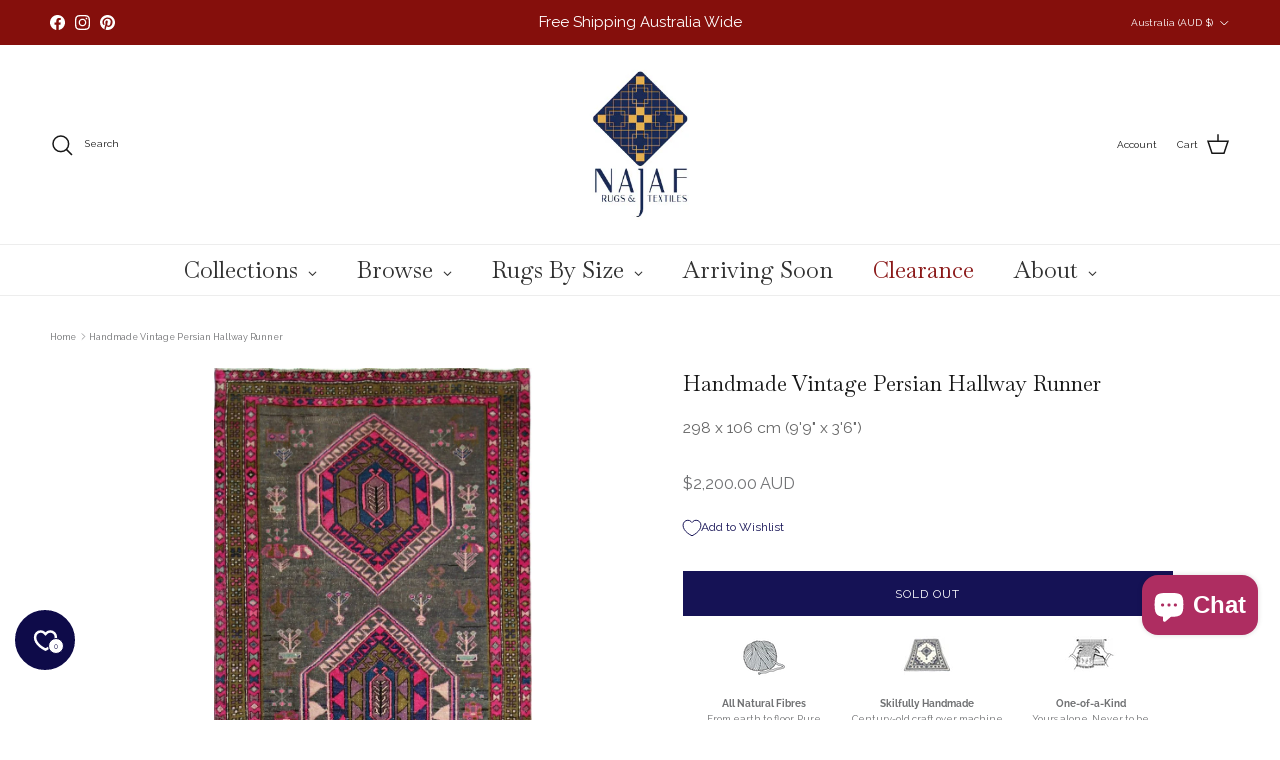

--- FILE ---
content_type: text/html; charset=utf-8
request_url: https://www.najaf.com.au/products/handmade-vintage-persian-hallway-runner-298-x-106-cm-99-x-36
body_size: 82817
content:
<!doctype html>
<html class="no-js" lang="en" dir="ltr">
<head>
 
<meta charset="utf-8">
<meta name="viewport" content="width=device-width,initial-scale=1">
<title>Handmade Vintage Persian Hallway Runner &ndash; Najaf Rugs</title><link rel="canonical" href="https://www.najaf.com.au/products/handmade-vintage-persian-hallway-runner-298-x-106-cm-99-x-36"><link rel="icon" href="//www.najaf.com.au/cdn/shop/files/Najaf_favicon.png?crop=center&height=48&v=1664162439&width=48" type="image/png">
  <link rel="apple-touch-icon" href="//www.najaf.com.au/cdn/shop/files/Najaf_favicon.png?crop=center&height=180&v=1664162439&width=180"><meta name="description" content="Size: 298 x 106 cm | 9&#39;9&quot; x 3&#39;6&quot; Materials: 100% natural fibres. Wool on a cotton base.  Origin: Iran    Construction: Handmade  Circa: 1960s. In excellent condition with no visible signs of wear.  Vivid and beautiful vintage Persian Rug, handmade in Northwestern Iran. This rug has the most unique colourway that&#39;s hard"><meta property="og:site_name" content="Najaf Rugs">
<meta property="og:url" content="https://www.najaf.com.au/products/handmade-vintage-persian-hallway-runner-298-x-106-cm-99-x-36">
<meta property="og:title" content="Handmade Vintage Persian Hallway Runner">
<meta property="og:type" content="product">
<meta property="og:description" content="Size: 298 x 106 cm | 9&#39;9&quot; x 3&#39;6&quot; Materials: 100% natural fibres. Wool on a cotton base.  Origin: Iran    Construction: Handmade  Circa: 1960s. In excellent condition with no visible signs of wear.  Vivid and beautiful vintage Persian Rug, handmade in Northwestern Iran. This rug has the most unique colourway that&#39;s hard"><meta property="og:image" content="http://www.najaf.com.au/cdn/shop/products/handmade-vintage-persian-hallway-runner-298-x-106-cm-99-x-36-565545.jpg?crop=center&height=1200&v=1676602763&width=1200">
  <meta property="og:image:secure_url" content="https://www.najaf.com.au/cdn/shop/products/handmade-vintage-persian-hallway-runner-298-x-106-cm-99-x-36-565545.jpg?crop=center&height=1200&v=1676602763&width=1200">
  <meta property="og:image:width" content="737">
  <meta property="og:image:height" content="2048"><meta property="og:price:amount" content="2,200.00">
  <meta property="og:price:currency" content="AUD"><meta name="twitter:card" content="summary_large_image">
<meta name="twitter:title" content="Handmade Vintage Persian Hallway Runner">
<meta name="twitter:description" content="Size: 298 x 106 cm | 9&#39;9&quot; x 3&#39;6&quot; Materials: 100% natural fibres. Wool on a cotton base.  Origin: Iran    Construction: Handmade  Circa: 1960s. In excellent condition with no visible signs of wear.  Vivid and beautiful vintage Persian Rug, handmade in Northwestern Iran. This rug has the most unique colourway that&#39;s hard">
<style>@font-face {
  font-family: Raleway;
  font-weight: 400;
  font-style: normal;
  font-display: fallback;
  src: url("//www.najaf.com.au/cdn/fonts/raleway/raleway_n4.2c76ddd103ff0f30b1230f13e160330ff8b2c68a.woff2") format("woff2"),
       url("//www.najaf.com.au/cdn/fonts/raleway/raleway_n4.c057757dddc39994ad5d9c9f58e7c2c2a72359a9.woff") format("woff");
}
@font-face {
  font-family: Raleway;
  font-weight: 700;
  font-style: normal;
  font-display: fallback;
  src: url("//www.najaf.com.au/cdn/fonts/raleway/raleway_n7.740cf9e1e4566800071db82eeca3cca45f43ba63.woff2") format("woff2"),
       url("//www.najaf.com.au/cdn/fonts/raleway/raleway_n7.84943791ecde186400af8db54cf3b5b5e5049a8f.woff") format("woff");
}
@font-face {
  font-family: Raleway;
  font-weight: 500;
  font-style: normal;
  font-display: fallback;
  src: url("//www.najaf.com.au/cdn/fonts/raleway/raleway_n5.0f898fcb9d16ae9a622ce7e706bb26c4a01b5028.woff2") format("woff2"),
       url("//www.najaf.com.au/cdn/fonts/raleway/raleway_n5.c754eb57a4de1b66b11f20a04a7e3f1462e000f4.woff") format("woff");
}
@font-face {
  font-family: Raleway;
  font-weight: 400;
  font-style: italic;
  font-display: fallback;
  src: url("//www.najaf.com.au/cdn/fonts/raleway/raleway_i4.aaa73a72f55a5e60da3e9a082717e1ed8f22f0a2.woff2") format("woff2"),
       url("//www.najaf.com.au/cdn/fonts/raleway/raleway_i4.650670cc243082f8988ecc5576b6d613cfd5a8ee.woff") format("woff");
}
@font-face {
  font-family: Raleway;
  font-weight: 700;
  font-style: italic;
  font-display: fallback;
  src: url("//www.najaf.com.au/cdn/fonts/raleway/raleway_i7.6d68e3c55f3382a6b4f1173686f538d89ce56dbc.woff2") format("woff2"),
       url("//www.najaf.com.au/cdn/fonts/raleway/raleway_i7.ed82a5a5951418ec5b6b0a5010cb65216574b2bd.woff") format("woff");
}
@font-face {
  font-family: Baskervville;
  font-weight: 400;
  font-style: normal;
  font-display: fallback;
  src: url("//www.najaf.com.au/cdn/fonts/baskervville/baskervville_n4.6b0d1f33845dccb0601e970c218adacec89de866.woff2") format("woff2"),
       url("//www.najaf.com.au/cdn/fonts/baskervville/baskervville_n4.2ed594e690e8075ab08aa6b2c3b34b3a5b91366a.woff") format("woff");
}
@font-face {
  font-family: Outfit;
  font-weight: 300;
  font-style: normal;
  font-display: fallback;
  src: url("//www.najaf.com.au/cdn/fonts/outfit/outfit_n3.8c97ae4c4fac7c2ea467a6dc784857f4de7e0e37.woff2") format("woff2"),
       url("//www.najaf.com.au/cdn/fonts/outfit/outfit_n3.b50a189ccde91f9bceee88f207c18c09f0b62a7b.woff") format("woff");
}
:root {
  --page-container-width:          2200px;
  --reading-container-width:       720px;
  --divider-opacity:               0.14;
  --gutter-large:                  30px;
  --gutter-desktop:                20px;
  --gutter-mobile:                 16px;
  --section-padding:               50px;
  --larger-section-padding:        80px;
  --larger-section-padding-mobile: 60px;
  --largest-section-padding:       110px;
  --aos-animate-duration:          0.6s;

  --base-font-family:              Raleway, sans-serif;
  --base-font-weight:              400;
  --base-font-style:               normal;
  --heading-font-family:           Baskervville, serif;
  --heading-font-weight:           400;
  --heading-font-style:            normal;
  --heading-font-letter-spacing:   normal;
  --logo-font-family:              Outfit, sans-serif;
  --logo-font-weight:              300;
  --logo-font-style:               normal;
  --nav-font-family:               "New York", Iowan Old Style, Apple Garamond, Baskerville, Times New Roman, Droid Serif, Times, Source Serif Pro, serif, Apple Color Emoji, Segoe UI Emoji, Segoe UI Symbol;
  --nav-font-weight:               400;
  --nav-font-style:                normal;

  --base-text-size:12px;
  --base-line-height:              1.6;
  --input-text-size:16px;
  --smaller-text-size-1:10px;
  --smaller-text-size-2:14px;
  --smaller-text-size-3:9px;
  --smaller-text-size-4:8px;
  --larger-text-size:21px;
  --super-large-text-size:37px;
  --super-large-mobile-text-size:17px;
  --larger-mobile-text-size:17px;
  --logo-text-size:24px;--btn-letter-spacing: 0.08em;
    --btn-text-transform: uppercase;
    --button-text-size: 11px;
    --quickbuy-button-text-size: 11;
    --small-feature-link-font-size: 0.75em;
    --input-btn-padding-top: 1.2em;
    --input-btn-padding-bottom: 1.2em;--heading-text-transform:none;
  --nav-text-size:                      20px;
  --mobile-menu-font-weight:            600;

  --body-bg-color:                      255 255 255;
  --bg-color:                           255 255 255;
  --body-text-color:                    112 113 115;
  --text-color:                         112 113 115;

  --header-text-col:                    #171717;--header-text-hover-col:             var(--main-nav-link-hover-col);--header-bg-col:                     #ffffff;
  --heading-color:                     23 23 23;
  --body-heading-color:                23 23 23;
  --heading-divider-col:               #ededed;

  --logo-col:                          #171717;
  --main-nav-bg:                       #ffffff;
  --main-nav-link-col:                 #707173;
  --main-nav-link-hover-col:           #151255;
  --main-nav-link-featured-col:        #b61d0f;

  --link-color:                        21 18 85;
  --body-link-color:                   21 18 85;

  --btn-bg-color:                        21 18 85;
  --btn-bg-hover-color:                  0 0 0;
  --btn-border-color:                    21 18 85;
  --btn-border-hover-color:              0 0 0;
  --btn-text-color:                      255 255 255;
  --btn-text-hover-color:                255 255 255;--btn-alt-bg-color:                    255 255 255;
  --btn-alt-text-color:                  52 52 52;
  --btn-alt-border-color:                52 52 52;
  --btn-alt-border-hover-color:          52 52 52;--btn-ter-bg-color:                    235 235 235;
  --btn-ter-text-color:                  62 62 63;
  --btn-ter-bg-hover-color:              21 18 85;
  --btn-ter-text-hover-color:            255 255 255;--btn-border-radius: 0;
    --btn-inspired-border-radius: 0;--color-scheme-default:                             #ffffff;
  --color-scheme-default-color:                       255 255 255;
  --color-scheme-default-text-color:                  112 113 115;
  --color-scheme-default-head-color:                  23 23 23;
  --color-scheme-default-link-color:                  21 18 85;
  --color-scheme-default-btn-text-color:              255 255 255;
  --color-scheme-default-btn-text-hover-color:        255 255 255;
  --color-scheme-default-btn-bg-color:                21 18 85;
  --color-scheme-default-btn-bg-hover-color:          0 0 0;
  --color-scheme-default-btn-border-color:            21 18 85;
  --color-scheme-default-btn-border-hover-color:      0 0 0;
  --color-scheme-default-btn-alt-text-color:          52 52 52;
  --color-scheme-default-btn-alt-bg-color:            255 255 255;
  --color-scheme-default-btn-alt-border-color:        52 52 52;
  --color-scheme-default-btn-alt-border-hover-color:  52 52 52;

  --color-scheme-1:                             #f4f1ea;
  --color-scheme-1-color:                       244 241 234;
  --color-scheme-1-text-color:                  52 52 52;
  --color-scheme-1-head-color:                  52 52 52;
  --color-scheme-1-link-color:                  52 52 52;
  --color-scheme-1-btn-text-color:              255 255 255;
  --color-scheme-1-btn-text-hover-color:        255 255 255;
  --color-scheme-1-btn-bg-color:                200 157 73;
  --color-scheme-1-btn-bg-hover-color:          0 0 0;
  --color-scheme-1-btn-border-color:            200 157 73;
  --color-scheme-1-btn-border-hover-color:      0 0 0;
  --color-scheme-1-btn-alt-text-color:          255 255 255;
  --color-scheme-1-btn-alt-bg-color:            139 47 47;
  --color-scheme-1-btn-alt-border-color:        255 255 255;
  --color-scheme-1-btn-alt-border-hover-color:  255 255 255;

  --color-scheme-2:                             #fffbfa;
  --color-scheme-2-color:                       255 251 250;
  --color-scheme-2-text-color:                  52 52 52;
  --color-scheme-2-head-color:                  52 52 52;
  --color-scheme-2-link-color:                  52 52 52;
  --color-scheme-2-btn-text-color:              255 255 255;
  --color-scheme-2-btn-text-hover-color:        255 255 255;
  --color-scheme-2-btn-bg-color:                122 31 47;
  --color-scheme-2-btn-bg-hover-color:          0 0 0;
  --color-scheme-2-btn-border-color:            122 31 47;
  --color-scheme-2-btn-border-hover-color:      0 0 0;
  --color-scheme-2-btn-alt-text-color:          255 255 255;
  --color-scheme-2-btn-alt-bg-color:            122 31 47;
  --color-scheme-2-btn-alt-border-color:        255 255 255;
  --color-scheme-2-btn-alt-border-hover-color:  255 255 255;

  /* Shop Pay payment terms */
  --payment-terms-background-color:    #ffffff;--quickbuy-bg: 244 241 234;--body-input-background-color:       rgb(var(--body-bg-color));
  --input-background-color:            rgb(var(--body-bg-color));
  --body-input-text-color:             var(--body-text-color);
  --input-text-color:                  var(--body-text-color);
  --body-input-border-color:           rgb(219, 220, 220);
  --input-border-color:                rgb(219, 220, 220);
  --input-border-color-hover:          rgb(176, 177, 178);
  --input-border-color-active:         rgb(112, 113, 115);

  --swatch-cross-svg:                  url("data:image/svg+xml,%3Csvg xmlns='http://www.w3.org/2000/svg' width='240' height='240' viewBox='0 0 24 24' fill='none' stroke='rgb(219, 220, 220)' stroke-width='0.09' preserveAspectRatio='none' %3E%3Cline x1='24' y1='0' x2='0' y2='24'%3E%3C/line%3E%3C/svg%3E");
  --swatch-cross-hover:                url("data:image/svg+xml,%3Csvg xmlns='http://www.w3.org/2000/svg' width='240' height='240' viewBox='0 0 24 24' fill='none' stroke='rgb(176, 177, 178)' stroke-width='0.09' preserveAspectRatio='none' %3E%3Cline x1='24' y1='0' x2='0' y2='24'%3E%3C/line%3E%3C/svg%3E");
  --swatch-cross-active:               url("data:image/svg+xml,%3Csvg xmlns='http://www.w3.org/2000/svg' width='240' height='240' viewBox='0 0 24 24' fill='none' stroke='rgb(112, 113, 115)' stroke-width='0.09' preserveAspectRatio='none' %3E%3Cline x1='24' y1='0' x2='0' y2='24'%3E%3C/line%3E%3C/svg%3E");

  --footer-divider-col:                #e6e8ea;
  --footer-text-col:                   103 104 105;
  --footer-heading-col:                23 23 23;
  --footer-bg-col:                     255 255 255;--product-label-overlay-justify: flex-start;--product-label-overlay-align: flex-end;--product-label-overlay-reduction-text:   #ffffff;
  --product-label-overlay-reduction-bg:     #c20000;
  --product-label-overlay-reduction-text-weight: 600;
  --product-label-overlay-stock-text:       #ffffff;
  --product-label-overlay-stock-bg:         #151255;
  --product-label-overlay-new-text:         #ffffff;
  --product-label-overlay-new-bg:           #de9d9a;
  --product-label-overlay-meta-text:        #ffffff;
  --product-label-overlay-meta-bg:          #09728c;
  --product-label-sale-text:                #c20000;
  --product-label-sold-text:                #171717;
  --product-label-preorder-text:            #3ea36a;

  --product-block-crop-align:               center;

  
  --product-block-price-align:              center;
  --product-block-price-item-margin-start:  .25rem;
  --product-block-price-item-margin-end:    .25rem;
  

  

  --collection-block-image-position:   center center;

  --swatch-picker-image-size:          68px;
  --swatch-crop-align:                 center center;

  --image-overlay-text-color:          255 255 255;--image-overlay-bg:                  rgba(0, 0, 0, 0.1);
  --image-overlay-shadow-start:        rgb(0 0 0 / 0.15);
  --image-overlay-box-opacity:         0.9;--product-inventory-ok-box-color:            #f2faf0;
  --product-inventory-ok-text-color:           #108043;
  --product-inventory-ok-icon-box-fill-color:  #fff;
  --product-inventory-low-box-color:           #fcf1cd;
  --product-inventory-low-text-color:          #dd9a1a;
  --product-inventory-low-icon-box-fill-color: #fff;
  --product-inventory-low-text-color-channels: 16, 128, 67;
  --product-inventory-ok-text-color-channels:  221, 154, 26;

  --rating-star-color: 246 165 41;--overlay-align-left: start;
    --overlay-align-right: end;}html[dir=rtl] {
  --overlay-right-text-m-left: 0;
  --overlay-right-text-m-right: auto;
  --overlay-left-shadow-left-left: 15%;
  --overlay-left-shadow-left-right: -50%;
  --overlay-left-shadow-right-left: -85%;
  --overlay-left-shadow-right-right: 0;
}.image-overlay--bg-box .text-overlay .text-overlay__text {
    --image-overlay-box-bg: 255 255 255;
    --heading-color: var(--body-heading-color);
    --text-color: var(--body-text-color);
    --link-color: var(--body-link-color);
  }::selection {
    background: rgb(var(--body-heading-color));
    color: rgb(var(--body-bg-color));
  }
  ::-moz-selection {
    background: rgb(var(--body-heading-color));
    color: rgb(var(--body-bg-color));
  }.use-color-scheme--default {
  --product-label-sale-text:           #c20000;
  --product-label-sold-text:           #171717;
  --product-label-preorder-text:       #3ea36a;
  --input-background-color:            rgb(var(--body-bg-color));
  --input-text-color:                  var(--body-input-text-color);
  --input-border-color:                rgb(219, 220, 220);
  --input-border-color-hover:          rgb(176, 177, 178);
  --input-border-color-active:         rgb(112, 113, 115);
}</style>

  <link href="//www.najaf.com.au/cdn/shop/t/10/assets/main.css?v=156760349204262874361758001485" rel="stylesheet" type="text/css" media="all" />
<link rel="preload" as="font" href="//www.najaf.com.au/cdn/fonts/raleway/raleway_n4.2c76ddd103ff0f30b1230f13e160330ff8b2c68a.woff2" type="font/woff2" crossorigin><link rel="preload" as="font" href="//www.najaf.com.au/cdn/fonts/baskervville/baskervville_n4.6b0d1f33845dccb0601e970c218adacec89de866.woff2" type="font/woff2" crossorigin><script>
    document.documentElement.className = document.documentElement.className.replace('no-js', 'js');

    window.theme = {
      info: {
        name: 'Symmetry',
        version: '8.0.0'
      },
      device: {
        hasTouch: window.matchMedia('(any-pointer: coarse)').matches,
        hasHover: window.matchMedia('(hover: hover)').matches
      },
      mediaQueries: {
        md: '(min-width: 768px)',
        productMediaCarouselBreak: '(min-width: 1041px)'
      },
      routes: {
        base: 'https://www.najaf.com.au',
        cart: '/cart',
        cartAdd: '/cart/add.js',
        cartUpdate: '/cart/update.js',
        predictiveSearch: '/search/suggest'
      },
      strings: {
        cartTermsConfirmation: "You must agree to the terms and conditions before continuing.",
        cartItemsQuantityError: "You can only add [QUANTITY] of this item to your cart.",
        generalSearchViewAll: "View all search results",
        noStock: "Sold out",
        noVariant: "Unavailable",
        productsProductChooseA: "Choose a",
        generalSearchPages: "Pages",
        generalSearchNoResultsWithoutTerms: "Sorry, we couldnʼt find any results",
        shippingCalculator: {
          singleRate: "There is one shipping rate for this destination:",
          multipleRates: "There are multiple shipping rates for this destination:",
          noRates: "We do not ship to this destination."
        },
        regularPrice: "Regular price",
        salePrice: "Sale price"
      },
      settings: {
        moneyWithCurrencyFormat: "${{amount}} AUD",
        cartType: "page",
        afterAddToCart: "notification",
        quickbuyStyle: "button",
        externalLinksNewTab: false,
        internalLinksSmoothScroll: true
      }
    }

    theme.inlineNavigationCheck = function() {
      var pageHeader = document.querySelector('.pageheader'),
          inlineNavContainer = pageHeader.querySelector('.logo-area__left__inner'),
          inlineNav = inlineNavContainer.querySelector('.navigation--left');
      if (inlineNav && getComputedStyle(inlineNav).display != 'none') {
        var inlineMenuCentered = document.querySelector('.pageheader--layout-inline-menu-center'),
            logoContainer = document.querySelector('.logo-area__middle__inner');
        if(inlineMenuCentered) {
          var rightWidth = document.querySelector('.logo-area__right__inner').clientWidth,
              middleWidth = logoContainer.clientWidth,
              logoArea = document.querySelector('.logo-area'),
              computedLogoAreaStyle = getComputedStyle(logoArea),
              logoAreaInnerWidth = logoArea.clientWidth - Math.ceil(parseFloat(computedLogoAreaStyle.paddingLeft)) - Math.ceil(parseFloat(computedLogoAreaStyle.paddingRight)),
              availableNavWidth = logoAreaInnerWidth - Math.max(rightWidth, middleWidth) * 2 - 40;
          inlineNavContainer.style.maxWidth = availableNavWidth + 'px';
        }

        var firstInlineNavLink = inlineNav.querySelector('.navigation__item:first-child'),
            lastInlineNavLink = inlineNav.querySelector('.navigation__item:last-child');
        if (lastInlineNavLink) {
          var inlineNavWidth = null;
          if(document.querySelector('html[dir=rtl]')) {
            inlineNavWidth = firstInlineNavLink.offsetLeft - lastInlineNavLink.offsetLeft + firstInlineNavLink.offsetWidth;
          } else {
            inlineNavWidth = lastInlineNavLink.offsetLeft - firstInlineNavLink.offsetLeft + lastInlineNavLink.offsetWidth;
          }
          if (inlineNavContainer.offsetWidth >= inlineNavWidth) {
            pageHeader.classList.add('pageheader--layout-inline-permitted');
            var tallLogo = logoContainer.clientHeight > lastInlineNavLink.clientHeight + 20;
            if (tallLogo) {
              inlineNav.classList.add('navigation--tight-underline');
            } else {
              inlineNav.classList.remove('navigation--tight-underline');
            }
          } else {
            pageHeader.classList.remove('pageheader--layout-inline-permitted');
          }
        }
      }
    };

    theme.setInitialHeaderHeightProperty = () => {
      const section = document.querySelector('.section-header');
      if (section) {
        document.documentElement.style.setProperty('--theme-header-height', Math.ceil(section.clientHeight) + 'px');
      }
    };
  </script>

  <script src="//www.najaf.com.au/cdn/shop/t/10/assets/main.js?v=150891663519462644191754633269" defer></script>
    <script src="//www.najaf.com.au/cdn/shop/t/10/assets/animate-on-scroll.js?v=15249566486942820451754633268" defer></script>
    <link href="//www.najaf.com.au/cdn/shop/t/10/assets/animate-on-scroll.css?v=135962721104954213331754633268" rel="stylesheet" type="text/css" media="all" />
  

  <script>window.performance && window.performance.mark && window.performance.mark('shopify.content_for_header.start');</script><meta name="google-site-verification" content="hji8VS2l1DY570iPpYfpSIdE4GRRWFTEKwXiPthcuJg">
<meta id="shopify-digital-wallet" name="shopify-digital-wallet" content="/66518057216/digital_wallets/dialog">
<meta name="shopify-checkout-api-token" content="6a12848054aaa9579fa055ec66e9f5fc">
<link rel="alternate" type="application/json+oembed" href="https://www.najaf.com.au/products/handmade-vintage-persian-hallway-runner-298-x-106-cm-99-x-36.oembed">
<script async="async" src="/checkouts/internal/preloads.js?locale=en-AU"></script>
<link rel="preconnect" href="https://shop.app" crossorigin="anonymous">
<script async="async" src="https://shop.app/checkouts/internal/preloads.js?locale=en-AU&shop_id=66518057216" crossorigin="anonymous"></script>
<script id="apple-pay-shop-capabilities" type="application/json">{"shopId":66518057216,"countryCode":"AU","currencyCode":"AUD","merchantCapabilities":["supports3DS"],"merchantId":"gid:\/\/shopify\/Shop\/66518057216","merchantName":"Najaf Rugs","requiredBillingContactFields":["postalAddress","email","phone"],"requiredShippingContactFields":["postalAddress","email","phone"],"shippingType":"shipping","supportedNetworks":["visa","masterCard","amex","jcb"],"total":{"type":"pending","label":"Najaf Rugs","amount":"1.00"},"shopifyPaymentsEnabled":true,"supportsSubscriptions":true}</script>
<script id="shopify-features" type="application/json">{"accessToken":"6a12848054aaa9579fa055ec66e9f5fc","betas":["rich-media-storefront-analytics"],"domain":"www.najaf.com.au","predictiveSearch":true,"shopId":66518057216,"locale":"en"}</script>
<script>var Shopify = Shopify || {};
Shopify.shop = "najaf-rugs.myshopify.com";
Shopify.locale = "en";
Shopify.currency = {"active":"AUD","rate":"1.0"};
Shopify.country = "AU";
Shopify.theme = {"name":"Symmetry 8.0.0","id":153870139648,"schema_name":"Symmetry","schema_version":"8.0.0","theme_store_id":568,"role":"main"};
Shopify.theme.handle = "null";
Shopify.theme.style = {"id":null,"handle":null};
Shopify.cdnHost = "www.najaf.com.au/cdn";
Shopify.routes = Shopify.routes || {};
Shopify.routes.root = "/";</script>
<script type="module">!function(o){(o.Shopify=o.Shopify||{}).modules=!0}(window);</script>
<script>!function(o){function n(){var o=[];function n(){o.push(Array.prototype.slice.apply(arguments))}return n.q=o,n}var t=o.Shopify=o.Shopify||{};t.loadFeatures=n(),t.autoloadFeatures=n()}(window);</script>
<script>
  window.ShopifyPay = window.ShopifyPay || {};
  window.ShopifyPay.apiHost = "shop.app\/pay";
  window.ShopifyPay.redirectState = null;
</script>
<script id="shop-js-analytics" type="application/json">{"pageType":"product"}</script>
<script defer="defer" async type="module" src="//www.najaf.com.au/cdn/shopifycloud/shop-js/modules/v2/client.init-shop-cart-sync_WVOgQShq.en.esm.js"></script>
<script defer="defer" async type="module" src="//www.najaf.com.au/cdn/shopifycloud/shop-js/modules/v2/chunk.common_C_13GLB1.esm.js"></script>
<script defer="defer" async type="module" src="//www.najaf.com.au/cdn/shopifycloud/shop-js/modules/v2/chunk.modal_CLfMGd0m.esm.js"></script>
<script type="module">
  await import("//www.najaf.com.au/cdn/shopifycloud/shop-js/modules/v2/client.init-shop-cart-sync_WVOgQShq.en.esm.js");
await import("//www.najaf.com.au/cdn/shopifycloud/shop-js/modules/v2/chunk.common_C_13GLB1.esm.js");
await import("//www.najaf.com.au/cdn/shopifycloud/shop-js/modules/v2/chunk.modal_CLfMGd0m.esm.js");

  window.Shopify.SignInWithShop?.initShopCartSync?.({"fedCMEnabled":true,"windoidEnabled":true});

</script>
<script>
  window.Shopify = window.Shopify || {};
  if (!window.Shopify.featureAssets) window.Shopify.featureAssets = {};
  window.Shopify.featureAssets['shop-js'] = {"init-fed-cm":["modules/v2/client.init-fed-cm_BucUoe6W.en.esm.js","modules/v2/chunk.common_C_13GLB1.esm.js","modules/v2/chunk.modal_CLfMGd0m.esm.js"],"shop-cart-sync":["modules/v2/client.shop-cart-sync_DuR37GeY.en.esm.js","modules/v2/chunk.common_C_13GLB1.esm.js","modules/v2/chunk.modal_CLfMGd0m.esm.js"],"init-shop-email-lookup-coordinator":["modules/v2/client.init-shop-email-lookup-coordinator_CzjY5t9o.en.esm.js","modules/v2/chunk.common_C_13GLB1.esm.js","modules/v2/chunk.modal_CLfMGd0m.esm.js"],"shop-cash-offers":["modules/v2/client.shop-cash-offers_BmULhtno.en.esm.js","modules/v2/chunk.common_C_13GLB1.esm.js","modules/v2/chunk.modal_CLfMGd0m.esm.js"],"shop-login-button":["modules/v2/client.shop-login-button_DJ5ldayH.en.esm.js","modules/v2/chunk.common_C_13GLB1.esm.js","modules/v2/chunk.modal_CLfMGd0m.esm.js"],"shop-toast-manager":["modules/v2/client.shop-toast-manager_B0JfrpKj.en.esm.js","modules/v2/chunk.common_C_13GLB1.esm.js","modules/v2/chunk.modal_CLfMGd0m.esm.js"],"pay-button":["modules/v2/client.pay-button_CrPSEbOK.en.esm.js","modules/v2/chunk.common_C_13GLB1.esm.js","modules/v2/chunk.modal_CLfMGd0m.esm.js"],"init-shop-cart-sync":["modules/v2/client.init-shop-cart-sync_WVOgQShq.en.esm.js","modules/v2/chunk.common_C_13GLB1.esm.js","modules/v2/chunk.modal_CLfMGd0m.esm.js"],"init-customer-accounts":["modules/v2/client.init-customer-accounts_jNk9cPYQ.en.esm.js","modules/v2/client.shop-login-button_DJ5ldayH.en.esm.js","modules/v2/chunk.common_C_13GLB1.esm.js","modules/v2/chunk.modal_CLfMGd0m.esm.js"],"init-customer-accounts-sign-up":["modules/v2/client.init-customer-accounts-sign-up_CnczCz9H.en.esm.js","modules/v2/client.shop-login-button_DJ5ldayH.en.esm.js","modules/v2/chunk.common_C_13GLB1.esm.js","modules/v2/chunk.modal_CLfMGd0m.esm.js"],"init-windoid":["modules/v2/client.init-windoid_DuP9q_di.en.esm.js","modules/v2/chunk.common_C_13GLB1.esm.js","modules/v2/chunk.modal_CLfMGd0m.esm.js"],"shop-button":["modules/v2/client.shop-button_B_U3bv27.en.esm.js","modules/v2/chunk.common_C_13GLB1.esm.js","modules/v2/chunk.modal_CLfMGd0m.esm.js"],"avatar":["modules/v2/client.avatar_BTnouDA3.en.esm.js"],"shop-login":["modules/v2/client.shop-login_B9ccPdmx.en.esm.js","modules/v2/chunk.common_C_13GLB1.esm.js","modules/v2/chunk.modal_CLfMGd0m.esm.js"],"checkout-modal":["modules/v2/client.checkout-modal_pBPyh9w8.en.esm.js","modules/v2/chunk.common_C_13GLB1.esm.js","modules/v2/chunk.modal_CLfMGd0m.esm.js"],"shop-follow-button":["modules/v2/client.shop-follow-button_CsYC63q7.en.esm.js","modules/v2/chunk.common_C_13GLB1.esm.js","modules/v2/chunk.modal_CLfMGd0m.esm.js"],"init-shop-for-new-customer-accounts":["modules/v2/client.init-shop-for-new-customer-accounts_BUoCy7a5.en.esm.js","modules/v2/client.shop-login-button_DJ5ldayH.en.esm.js","modules/v2/chunk.common_C_13GLB1.esm.js","modules/v2/chunk.modal_CLfMGd0m.esm.js"],"lead-capture":["modules/v2/client.lead-capture_D0K_KgYb.en.esm.js","modules/v2/chunk.common_C_13GLB1.esm.js","modules/v2/chunk.modal_CLfMGd0m.esm.js"],"payment-terms":["modules/v2/client.payment-terms_DvAbEhzd.en.esm.js","modules/v2/chunk.common_C_13GLB1.esm.js","modules/v2/chunk.modal_CLfMGd0m.esm.js"]};
</script>
<script>(function() {
  var isLoaded = false;
  function asyncLoad() {
    if (isLoaded) return;
    isLoaded = true;
    var urls = ["https:\/\/cdn.nfcube.com\/b9b866790011804f546ccb8041a63156.js?shop=najaf-rugs.myshopify.com","https:\/\/widget.trustpilot.com\/bootstrap\/v5\/tp.widget.sync.bootstrap.min.js?shop=najaf-rugs.myshopify.com","https:\/\/ecommplugins-scripts.trustpilot.com\/v2.1\/js\/header.min.js?settings=eyJrZXkiOiJzUFRzZkJFUUk4OHZmb3RBIiwicyI6InNrdSJ9\u0026shop=najaf-rugs.myshopify.com","https:\/\/ecommplugins-trustboxsettings.trustpilot.com\/najaf-rugs.myshopify.com.js?settings=1726881494838\u0026shop=najaf-rugs.myshopify.com"];
    for (var i = 0; i < urls.length; i++) {
      var s = document.createElement('script');
      s.type = 'text/javascript';
      s.async = true;
      s.src = urls[i];
      var x = document.getElementsByTagName('script')[0];
      x.parentNode.insertBefore(s, x);
    }
  };
  if(window.attachEvent) {
    window.attachEvent('onload', asyncLoad);
  } else {
    window.addEventListener('load', asyncLoad, false);
  }
})();</script>
<script id="__st">var __st={"a":66518057216,"offset":39600,"reqid":"e8e39f89-b4e1-4689-a5cf-3f14a160e1ac-1769713238","pageurl":"www.najaf.com.au\/products\/handmade-vintage-persian-hallway-runner-298-x-106-cm-99-x-36","u":"6a812a05e867","p":"product","rtyp":"product","rid":8141271597312};</script>
<script>window.ShopifyPaypalV4VisibilityTracking = true;</script>
<script id="captcha-bootstrap">!function(){'use strict';const t='contact',e='account',n='new_comment',o=[[t,t],['blogs',n],['comments',n],[t,'customer']],c=[[e,'customer_login'],[e,'guest_login'],[e,'recover_customer_password'],[e,'create_customer']],r=t=>t.map((([t,e])=>`form[action*='/${t}']:not([data-nocaptcha='true']) input[name='form_type'][value='${e}']`)).join(','),a=t=>()=>t?[...document.querySelectorAll(t)].map((t=>t.form)):[];function s(){const t=[...o],e=r(t);return a(e)}const i='password',u='form_key',d=['recaptcha-v3-token','g-recaptcha-response','h-captcha-response',i],f=()=>{try{return window.sessionStorage}catch{return}},m='__shopify_v',_=t=>t.elements[u];function p(t,e,n=!1){try{const o=window.sessionStorage,c=JSON.parse(o.getItem(e)),{data:r}=function(t){const{data:e,action:n}=t;return t[m]||n?{data:e,action:n}:{data:t,action:n}}(c);for(const[e,n]of Object.entries(r))t.elements[e]&&(t.elements[e].value=n);n&&o.removeItem(e)}catch(o){console.error('form repopulation failed',{error:o})}}const l='form_type',E='cptcha';function T(t){t.dataset[E]=!0}const w=window,h=w.document,L='Shopify',v='ce_forms',y='captcha';let A=!1;((t,e)=>{const n=(g='f06e6c50-85a8-45c8-87d0-21a2b65856fe',I='https://cdn.shopify.com/shopifycloud/storefront-forms-hcaptcha/ce_storefront_forms_captcha_hcaptcha.v1.5.2.iife.js',D={infoText:'Protected by hCaptcha',privacyText:'Privacy',termsText:'Terms'},(t,e,n)=>{const o=w[L][v],c=o.bindForm;if(c)return c(t,g,e,D).then(n);var r;o.q.push([[t,g,e,D],n]),r=I,A||(h.body.append(Object.assign(h.createElement('script'),{id:'captcha-provider',async:!0,src:r})),A=!0)});var g,I,D;w[L]=w[L]||{},w[L][v]=w[L][v]||{},w[L][v].q=[],w[L][y]=w[L][y]||{},w[L][y].protect=function(t,e){n(t,void 0,e),T(t)},Object.freeze(w[L][y]),function(t,e,n,w,h,L){const[v,y,A,g]=function(t,e,n){const i=e?o:[],u=t?c:[],d=[...i,...u],f=r(d),m=r(i),_=r(d.filter((([t,e])=>n.includes(e))));return[a(f),a(m),a(_),s()]}(w,h,L),I=t=>{const e=t.target;return e instanceof HTMLFormElement?e:e&&e.form},D=t=>v().includes(t);t.addEventListener('submit',(t=>{const e=I(t);if(!e)return;const n=D(e)&&!e.dataset.hcaptchaBound&&!e.dataset.recaptchaBound,o=_(e),c=g().includes(e)&&(!o||!o.value);(n||c)&&t.preventDefault(),c&&!n&&(function(t){try{if(!f())return;!function(t){const e=f();if(!e)return;const n=_(t);if(!n)return;const o=n.value;o&&e.removeItem(o)}(t);const e=Array.from(Array(32),(()=>Math.random().toString(36)[2])).join('');!function(t,e){_(t)||t.append(Object.assign(document.createElement('input'),{type:'hidden',name:u})),t.elements[u].value=e}(t,e),function(t,e){const n=f();if(!n)return;const o=[...t.querySelectorAll(`input[type='${i}']`)].map((({name:t})=>t)),c=[...d,...o],r={};for(const[a,s]of new FormData(t).entries())c.includes(a)||(r[a]=s);n.setItem(e,JSON.stringify({[m]:1,action:t.action,data:r}))}(t,e)}catch(e){console.error('failed to persist form',e)}}(e),e.submit())}));const S=(t,e)=>{t&&!t.dataset[E]&&(n(t,e.some((e=>e===t))),T(t))};for(const o of['focusin','change'])t.addEventListener(o,(t=>{const e=I(t);D(e)&&S(e,y())}));const B=e.get('form_key'),M=e.get(l),P=B&&M;t.addEventListener('DOMContentLoaded',(()=>{const t=y();if(P)for(const e of t)e.elements[l].value===M&&p(e,B);[...new Set([...A(),...v().filter((t=>'true'===t.dataset.shopifyCaptcha))])].forEach((e=>S(e,t)))}))}(h,new URLSearchParams(w.location.search),n,t,e,['guest_login'])})(!0,!0)}();</script>
<script integrity="sha256-4kQ18oKyAcykRKYeNunJcIwy7WH5gtpwJnB7kiuLZ1E=" data-source-attribution="shopify.loadfeatures" defer="defer" src="//www.najaf.com.au/cdn/shopifycloud/storefront/assets/storefront/load_feature-a0a9edcb.js" crossorigin="anonymous"></script>
<script crossorigin="anonymous" defer="defer" src="//www.najaf.com.au/cdn/shopifycloud/storefront/assets/shopify_pay/storefront-65b4c6d7.js?v=20250812"></script>
<script data-source-attribution="shopify.dynamic_checkout.dynamic.init">var Shopify=Shopify||{};Shopify.PaymentButton=Shopify.PaymentButton||{isStorefrontPortableWallets:!0,init:function(){window.Shopify.PaymentButton.init=function(){};var t=document.createElement("script");t.src="https://www.najaf.com.au/cdn/shopifycloud/portable-wallets/latest/portable-wallets.en.js",t.type="module",document.head.appendChild(t)}};
</script>
<script data-source-attribution="shopify.dynamic_checkout.buyer_consent">
  function portableWalletsHideBuyerConsent(e){var t=document.getElementById("shopify-buyer-consent"),n=document.getElementById("shopify-subscription-policy-button");t&&n&&(t.classList.add("hidden"),t.setAttribute("aria-hidden","true"),n.removeEventListener("click",e))}function portableWalletsShowBuyerConsent(e){var t=document.getElementById("shopify-buyer-consent"),n=document.getElementById("shopify-subscription-policy-button");t&&n&&(t.classList.remove("hidden"),t.removeAttribute("aria-hidden"),n.addEventListener("click",e))}window.Shopify?.PaymentButton&&(window.Shopify.PaymentButton.hideBuyerConsent=portableWalletsHideBuyerConsent,window.Shopify.PaymentButton.showBuyerConsent=portableWalletsShowBuyerConsent);
</script>
<script data-source-attribution="shopify.dynamic_checkout.cart.bootstrap">document.addEventListener("DOMContentLoaded",(function(){function t(){return document.querySelector("shopify-accelerated-checkout-cart, shopify-accelerated-checkout")}if(t())Shopify.PaymentButton.init();else{new MutationObserver((function(e,n){t()&&(Shopify.PaymentButton.init(),n.disconnect())})).observe(document.body,{childList:!0,subtree:!0})}}));
</script>
<link id="shopify-accelerated-checkout-styles" rel="stylesheet" media="screen" href="https://www.najaf.com.au/cdn/shopifycloud/portable-wallets/latest/accelerated-checkout-backwards-compat.css" crossorigin="anonymous">
<style id="shopify-accelerated-checkout-cart">
        #shopify-buyer-consent {
  margin-top: 1em;
  display: inline-block;
  width: 100%;
}

#shopify-buyer-consent.hidden {
  display: none;
}

#shopify-subscription-policy-button {
  background: none;
  border: none;
  padding: 0;
  text-decoration: underline;
  font-size: inherit;
  cursor: pointer;
}

#shopify-subscription-policy-button::before {
  box-shadow: none;
}

      </style>
<script id="sections-script" data-sections="related-products,footer" defer="defer" src="//www.najaf.com.au/cdn/shop/t/10/compiled_assets/scripts.js?v=3567"></script>
<script>window.performance && window.performance.mark && window.performance.mark('shopify.content_for_header.end');</script>
<!-- CC Custom Head Start --><!-- CC Custom Head End --><style>
  /* Force larger subtitle on collection grids */
  .template-collection .product__subtitle,
  .collection .product__subtitle,
  .productgrid--item .product__subtitle,
  .product-item .product__subtitle {
    font-size: 1.25rem !important;
    font-weight: 400 !important;
    color: #666 !important;
    line-height: 1.35 !important;
    margin-top: .3em !important;
    display: block !important;
  }
</style>


  <!-- "snippets/shogun-head.liquid" was not rendered, the associated app was uninstalled -->
<!-- BEGIN app block: shopify://apps/vitals/blocks/app-embed/aeb48102-2a5a-4f39-bdbd-d8d49f4e20b8 --><link rel="preconnect" href="https://appsolve.io/" /><link rel="preconnect" href="https://cdn-sf.vitals.app/" /><script data-ver="58" id="vtlsAebData" class="notranslate">window.vtlsLiquidData = window.vtlsLiquidData || {};window.vtlsLiquidData.buildId = 55785;

window.vtlsLiquidData.apiHosts = {
	...window.vtlsLiquidData.apiHosts,
	"1": "https://appsolve.io"
};
	window.vtlsLiquidData.moduleSettings = {"48":{"469":true,"491":0,"588":true,"595":false,"603":"","605":"","606":"","781":true,"783":1,"876":0,"1076":true}};

window.vtlsLiquidData.settingTranslation = [];window.vtlsLiquidData.shopSettings={};window.vtlsLiquidData.shopSettings.cartType="page";window.vtlsLiquidData.shopInfo={id:66518057216,domain:"www.najaf.com.au",shopifyDomain:"najaf-rugs.myshopify.com",primaryLocaleIsoCode: "en",defaultCurrency:"AUD",enabledCurrencies:["AED","AFN","ALL","AMD","ANG","AUD","AWG","AZN","BAM","BBD","BDT","BIF","BND","BOB","BSD","BWP","BZD","CAD","CDF","CHF","CNY","CRC","CVE","CZK","DJF","DKK","DOP","DZD","EGP","ETB","EUR","FJD","FKP","GBP","GMD","GNF","GTQ","GYD","HKD","HNL","HUF","IDR","ILS","INR","ISK","JMD","JPY","KES","KGS","KHR","KMF","KRW","KYD","KZT","LAK","LBP","LKR","MAD","MDL","MKD","MMK","MNT","MOP","MUR","MVR","MWK","MYR","NGN","NIO","NPR","NZD","PEN","PGK","PHP","PKR","PLN","PYG","QAR","RON","RSD","RWF","SAR","SBD","SEK","SGD","SHP","SLL","STD","THB","TJS","TOP","TTD","TWD","TZS","UAH","UGX","USD","UYU","UZS","VND","VUV","WST","XAF","XCD","XOF","XPF","YER"],moneyFormat:"${{amount}}",moneyWithCurrencyFormat:"${{amount}} AUD",appId:"1",appName:"Vitals",};window.vtlsLiquidData.acceptedScopes = {};window.vtlsLiquidData.product = {"id": 8141271597312,"available": false,"title": "Handmade Vintage Persian Hallway Runner","handle": "handmade-vintage-persian-hallway-runner-298-x-106-cm-99-x-36","vendor": "Najaf Rugs \u0026 Textile","type": "","tags": ["Grey","Pink"],"description": "1","featured_image":{"src": "//www.najaf.com.au/cdn/shop/products/handmade-vintage-persian-hallway-runner-298-x-106-cm-99-x-36-565545.jpg?v=1676602763","aspect_ratio": "0.35986328125"},"collectionIds": [443265351936,422057574656,401976525056,432752132352,432751902976,400986931456,421041209600],"variants": [{"id": 43598392590592,"title": "Default Title","option1": "Default Title","option2": null,"option3": null,"price": 220000,"compare_at_price": null,"available": false,"image":null,"featured_media_id":null,"is_preorderable":0}],"options": [{"name": "Title"}],"metafields": {"reviews": {}}};</script><script id="vtlsAebDynamicFunctions" class="notranslate">window.vtlsLiquidData = window.vtlsLiquidData || {};window.vtlsLiquidData.dynamicFunctions = ({$,vitalsGet,vitalsSet,VITALS_GET_$_DESCRIPTION,VITALS_GET_$_END_SECTION,VITALS_GET_$_ATC_FORM,VITALS_GET_$_ATC_BUTTON,submit_button,form_add_to_cart,cartItemVariantId,VITALS_EVENT_CART_UPDATED,VITALS_EVENT_DISCOUNTS_LOADED,VITALS_EVENT_RENDER_CAROUSEL_STARS,VITALS_EVENT_RENDER_COLLECTION_STARS,VITALS_EVENT_SMART_BAR_RENDERED,VITALS_EVENT_SMART_BAR_CLOSED,VITALS_EVENT_TABS_RENDERED,VITALS_EVENT_VARIANT_CHANGED,VITALS_EVENT_ATC_BUTTON_FOUND,VITALS_IS_MOBILE,VITALS_PAGE_TYPE,VITALS_APPEND_CSS,VITALS_HOOK__CAN_EXECUTE_CHECKOUT,VITALS_HOOK__GET_CUSTOM_CHECKOUT_URL_PARAMETERS,VITALS_HOOK__GET_CUSTOM_VARIANT_SELECTOR,VITALS_HOOK__GET_IMAGES_DEFAULT_SIZE,VITALS_HOOK__ON_CLICK_CHECKOUT_BUTTON,VITALS_HOOK__DONT_ACCELERATE_CHECKOUT,VITALS_HOOK__ON_ATC_STAY_ON_THE_SAME_PAGE,VITALS_HOOK__CAN_EXECUTE_ATC,VITALS_FLAG__IGNORE_VARIANT_ID_FROM_URL,VITALS_FLAG__UPDATE_ATC_BUTTON_REFERENCE,VITALS_FLAG__UPDATE_CART_ON_CHECKOUT,VITALS_FLAG__USE_CAPTURE_FOR_ATC_BUTTON,VITALS_FLAG__USE_FIRST_ATC_SPAN_FOR_PRE_ORDER,VITALS_FLAG__USE_HTML_FOR_STICKY_ATC_BUTTON,VITALS_FLAG__STOP_EXECUTION,VITALS_FLAG__USE_CUSTOM_COLLECTION_FILTER_DROPDOWN,VITALS_FLAG__PRE_ORDER_START_WITH_OBSERVER,VITALS_FLAG__PRE_ORDER_OBSERVER_DELAY,VITALS_FLAG__ON_CHECKOUT_CLICK_USE_CAPTURE_EVENT,handle,}) => {return {"147": {"location":"description","locator":"after"},};};</script><script id="vtlsAebDocumentInjectors" class="notranslate">window.vtlsLiquidData = window.vtlsLiquidData || {};window.vtlsLiquidData.documentInjectors = ({$,vitalsGet,vitalsSet,VITALS_IS_MOBILE,VITALS_APPEND_CSS}) => {const documentInjectors = {};documentInjectors["12"]={};documentInjectors["12"]["d"]=[];documentInjectors["12"]["d"]["0"]={};documentInjectors["12"]["d"]["0"]["a"]=[];documentInjectors["12"]["d"]["0"]["s"]="form[action*=\"\/cart\/add\"]:visible:not([id*=\"product-form-installment\"]):not([id*=\"product-installment-form\"]):not(.vtls-exclude-atc-injector *)";documentInjectors["11"]={};documentInjectors["11"]["d"]=[];documentInjectors["11"]["d"]["0"]={};documentInjectors["11"]["d"]["0"]["a"]={"ctx":"inside","last":false};documentInjectors["11"]["d"]["0"]["s"]="[name=\"add\"]:not(.swym-button)";documentInjectors["11"]["d"]["1"]={};documentInjectors["11"]["d"]["1"]["a"]={"ctx":"inside","last":false};documentInjectors["11"]["d"]["1"]["s"]="[type=\"submit\"]:not(.swym-button)";documentInjectors["1"]={};documentInjectors["1"]["d"]=[];documentInjectors["1"]["d"]["0"]={};documentInjectors["1"]["d"]["0"]["a"]=null;documentInjectors["1"]["d"]["0"]["s"]=".product-description.rte";documentInjectors["2"]={};documentInjectors["2"]["d"]=[];documentInjectors["2"]["d"]["0"]={};documentInjectors["2"]["d"]["0"]["a"]={"l":"after"};documentInjectors["2"]["d"]["0"]["s"]=".product-info";documentInjectors["2"]["d"]["1"]={};documentInjectors["2"]["d"]["1"]["a"]={"l":"after"};documentInjectors["2"]["d"]["1"]["s"]="#content[role=\"main\"]";return documentInjectors;};</script><script id="vtlsAebBundle" src="https://cdn-sf.vitals.app/assets/js/bundle-aefafafd45b84ca49f717f92c371210e.js" async></script>

<!-- END app block --><!-- BEGIN app block: shopify://apps/globo-mega-menu/blocks/app-embed/7a00835e-fe40-45a5-a615-2eb4ab697b58 -->
<link href="//cdn.shopify.com/extensions/019c08e6-4e57-7c02-a6cb-a27823536122/menufrontend-308/assets/main-navigation-styles.min.css" rel="stylesheet" type="text/css" media="all" />
<link href="//cdn.shopify.com/extensions/019c08e6-4e57-7c02-a6cb-a27823536122/menufrontend-308/assets/theme-styles.min.css" rel="stylesheet" type="text/css" media="all" />
<script type="text/javascript" hs-ignore data-cookieconsent="ignore" data-ccm-injected>
document.getElementsByTagName('html')[0].classList.add('globo-menu-loading');
window.GloboMenuConfig = window.GloboMenuConfig || {}
window.GloboMenuConfig.curLocale = "en";
window.GloboMenuConfig.shop = "najaf-rugs.myshopify.com";
window.GloboMenuConfig.GloboMenuLocale = "en";
window.GloboMenuConfig.locale = "en";
window.menuRootUrl = "";
window.GloboMenuCustomer = false;
window.GloboMenuAssetsUrl = 'https://cdn.shopify.com/extensions/019c08e6-4e57-7c02-a6cb-a27823536122/menufrontend-308/assets/';
window.GloboMenuFilesUrl = '//www.najaf.com.au/cdn/shop/files/';
window.GloboMenuLinklists = {"main-menu": [{'url' :"\/collections", 'title': "Collections"},{'url' :"\/collections", 'title': "Find Your Rug"},{'url' :"\/collections", 'title': "Rugs By Size"},{'url' :"\/pages\/about-us", 'title': "About"},{'url' :"\/collections\/clearance", 'title': "Clearance"},{'url' :"\/collections\/arriving-soon", 'title': "Arriving Soon"}],"footer": [{'url' :"\/search", 'title': "Search"}],"customer-account-main-menu": [{'url' :"\/", 'title': "Shop"},{'url' :"https:\/\/shopify.com\/66518057216\/account\/orders?locale=en\u0026region_country=AU", 'title': "Orders"}],"customer-care": [{'url' :"\/pages\/about-us", 'title': "About Us"},{'url' :"\/pages\/rug-care", 'title': "Rug Care"},{'url' :"\/pages\/rug-size-guide", 'title': "Rug Size Guide"},{'url' :"\/pages\/shipping-delivery", 'title': "Shipping \u0026 Delivery"},{'url' :"\/pages\/returns-exchanges", 'title': "Returns \u0026 Exchanges"},{'url' :"\/pages\/contact", 'title': "Contact Us"},{'url' :"\/pages\/faqs", 'title': "FAQs"},{'url' :"\/blogs\/latest-blog-posts", 'title': "The Weave Chronicles Blog"}],"how-can-we-help": [{'url' :"\/pages\/about-us", 'title': "About Us"},{'url' :"\/pages\/contact", 'title': "Contact Us"},{'url' :"\/pages\/shipping-delivery", 'title': "Shipping \u0026 Delivery"},{'url' :"\/pages\/returns-exchanges", 'title': "Returns \u0026 Exchanges"},{'url' :"\/pages\/rug-care", 'title': "Rug Care"},{'url' :"\/pages\/rug-size-guide", 'title': "Rug Size Guide"},{'url' :"\/pages\/faqs", 'title': "FAQs"}],"find-your-perfect-rug": [{'url' :"\/search", 'title': "Search"},{'url' :"\/collections", 'title': "All collections"},{'url' :"\/collections\/arriving-soon", 'title': "Arriving Soon"},{'url' :"\/collections\/clearance", 'title': "Clearance"},{'url' :"\/products\/gift-card", 'title': "Gift Cards"}]}
window.GloboMenuConfig.is_app_embedded = true;
window.showAdsInConsole = true;
</script>

<link href="https://cdn.shopify.com/extensions/019c08e6-4e57-7c02-a6cb-a27823536122/menufrontend-308/assets/globo.menu.replace.js" as="script" rel="preload"><style>.globo-menu-loading *:not(.mobile-navigation-drawer) >  .navigation > .navigation__tier-1-container > .navigation__tier-1 {visibility:hidden;opacity:0}.globo-menu-loading .mobile-navigation-drawer ul.navigation__tier-1 {visibility:hidden;opacity:0}</style><script hs-ignore data-cookieconsent="ignore" data-ccm-injected type="text/javascript">
  window.GloboMenus = window.GloboMenus || [];
  var menuKey = 135899;
  window.GloboMenus[menuKey] = window.GloboMenus[menuKey] || {};
  window.GloboMenus[menuKey].id = menuKey;window.GloboMenus[menuKey].replacement = {"type":"selector","main_menu_selector":"*:not(.mobile-navigation-drawer) >  .navigation > .navigation__tier-1-container > .navigation__tier-1","mobile_menu_selector":".mobile-navigation-drawer ul.navigation__tier-1"};window.GloboMenus[menuKey].type = "main";
  window.GloboMenus[menuKey].schedule = {"enable":false,"from":"0","to":"0"};
  window.GloboMenus[menuKey].settings ={"font":{"tab_fontsize":"20","menu_fontsize":"23","tab_fontfamily":"Baskervville","tab_fontweight":"regular","menu_fontfamily":"Baskervville","menu_fontweight":"regular","tab_fontfamily_2":"Lato","menu_fontfamily_2":"Lato","submenu_text_fontsize":"13","tab_fontfamily_custom":false,"menu_fontfamily_custom":false,"submenu_text_fontfamily":"Raleway","submenu_text_fontweight":"regular","submenu_heading_fontsize":18,"submenu_text_fontfamily_2":"Arimo","submenu_heading_fontfamily":"Baskervville","submenu_heading_fontweight":"regular","submenu_description_fontsize":"12","submenu_heading_fontfamily_2":"Bitter","submenu_description_fontfamily":"Raleway","submenu_description_fontweight":"regular","submenu_text_fontfamily_custom":false,"submenu_description_fontfamily_2":"Indie Flower","submenu_heading_fontfamily_custom":false,"submenu_description_fontfamily_custom":false},"color":{"menu_text":"rgba(49, 49, 49, 1)","menu_border":"rgba(255, 255, 255, 1)","submenu_text":"rgba(49, 49, 49, 1)","atc_text_color":"#FFFFFF","submenu_border":"#d1d1d1","menu_background":"rgba(255, 255, 255, 1)","menu_text_hover":"rgba(154, 14, 61, 1)","sale_text_color":"#ffffff","submenu_heading":"rgba(154, 14, 61, 1)","tab_heading_color":"rgba(255, 255, 255, 1)","soldout_text_color":"#757575","submenu_background":"#ffffff","submenu_text_hover":"#000000","submenu_description":"#969696","atc_background_color":"#1F1F1F","atc_text_color_hover":"#FFFFFF","tab_background_hover":"#d9d9d9","menu_background_hover":"rgba(255, 255, 255, 1)","sale_background_color":"#ec523e","soldout_background_color":"#d5d5d5","tab_heading_active_color":"#000000","submenu_description_hover":"rgba(154, 14, 61, 1)","atc_background_color_hover":"#000000"},"general":{"asap":true,"align":"center","border":false,"search":false,"trigger":"hover","indicators":true,"responsive":"768","transition":"fade","orientation":"horizontal","menu_padding":"20","carousel_loop":true,"mobile_border":true,"mobile_trigger":"click_toggle","submenu_border":true,"tab_lineheight":"50","menu_lineheight":"50","lazy_load_enable":true,"transition_delay":"150","transition_speed":"300","carousel_auto_play":true,"dropdown_lineheight":"50","linklist_lineheight":"30","mobile_sticky_header":true,"desktop_sticky_header":true,"submenu_mobile_open_style":"dropdown"},"language":{"name":"Name","sale":"Sale","send":"Send","view":"View details","email":"Email","phone":"Phone Number","search":"Search for...","message":"Message","sold_out":"Sold out","add_to_cart":"Add to cart"}};
  window.GloboMenus[menuKey].itemsLength = 7;
</script><script type="template/html" id="globoMenu135899HTML"><ul class="gm-menu gm-menu-135899 gm-mobile-bordered gm-has-retractor gm-submenu-align-center gm-menu-trigger-hover gm-transition-fade" data-menu-id="135899" data-transition-speed="300" data-transition-delay="150">
<li data-gmmi="0" data-gmdi="0" class="gm-item gm-level-0 gm-has-submenu gm-submenu-mega gm-submenu-align-full"><a class="gm-target" title="Collections"><span class="gm-text">Collections</span><span class="gm-retractor"></span></a><div 
      class="gm-submenu gm-mega gm-submenu-bordered" 
      style=""
    ><div style="" class="submenu-background"></div>
      <ul class="gm-grid">
<li class="gm-item gm-grid-item gmcol-2 gm-image-1">
    <div class="gm-image"  style="--gm-item-image-width:auto">
      <a title="Tribal Rugs" href="/collections/tribal-rugs"><img
            srcSet="[data-uri]"
            data-sizes="auto"
            data-src="//www.najaf.com.au/cdn/shop/files/1758773670_0_{width}x.png?v=8610496698694595053"
            width=""
            height=""
            data-widths="[40, 100, 140, 180, 250, 260, 275, 305, 440, 610, 720, 930, 1080, 1200, 1640, 2048]"
            class="gmlazyload "
            alt="Tribal Rugs"
            title="Tribal Rugs"
          /><div class="gm-target gm-jc-center">
          <span class="gm-text">
            Tribal Rugs
</span>
        </div></a>
    </div>
  </li>
<li class="gm-item gm-grid-item gmcol-2 gm-image-1">
    <div class="gm-image"  style="--gm-item-image-width:auto">
      <a title="Transitional Rugs" href="/collections/transitional-rugs"><img
            srcSet="[data-uri]"
            data-sizes="auto"
            data-src="//www.najaf.com.au/cdn/shop/files/1758773763_0_{width}x.png?v=9451601850326807395"
            width=""
            height=""
            data-widths="[40, 100, 140, 180, 250, 260, 275, 305, 440, 610, 720, 930, 1080, 1200, 1640, 2048]"
            class="gmlazyload "
            alt="Transitional Rugs"
            title="Transitional Rugs"
          /><div class="gm-target gm-jc-center">
          <span class="gm-text">
            Transitional Rugs
</span>
        </div></a>
    </div>
  </li>
<li class="gm-item gm-grid-item gmcol-2 gm-image-1">
    <div class="gm-image"  style="--gm-item-image-width:auto">
      <a title="Traditional Rugs" href="/collections/traditional-rugs"><img
            srcSet="[data-uri]"
            data-sizes="auto"
            data-src="//www.najaf.com.au/cdn/shop/files/1758773806_0_{width}x.png?v=7608091808384569248"
            width=""
            height=""
            data-widths="[40, 100, 140, 180, 250, 260, 275, 305, 440, 610, 720, 930, 1080, 1200, 1640, 2048]"
            class="gmlazyload "
            alt="Traditional Rugs"
            title="Traditional Rugs"
          /><div class="gm-target gm-jc-center">
          <span class="gm-text">
            Traditional Rugs
</span>
        </div></a>
    </div>
  </li>
<li class="gm-item gm-grid-item gmcol-2 gm-image-1">
    <div class="gm-image"  style="--gm-item-image-width:auto">
      <a title="Hallway Runners" href="/collections/hallway-runners"><img
            srcSet="[data-uri]"
            data-sizes="auto"
            data-src="//www.najaf.com.au/cdn/shop/files/1758773838_0_{width}x.png?v=6030790592019585471"
            width=""
            height=""
            data-widths="[40, 100, 140, 180, 250, 260, 275, 305, 440, 610, 720, 930, 1080, 1200, 1640, 2048]"
            class="gmlazyload "
            alt="Hallway Runners"
            title="Hallway Runners"
          /><div class="gm-target gm-jc-center">
          <span class="gm-text">
            Hallway Runners
</span>
        </div></a>
    </div>
  </li>
<li class="gm-item gm-grid-item gmcol-2 gm-image-1">
    <div class="gm-image"  style="--gm-item-image-width:auto">
      <a title="Flatweave Kilims" href="/collections/kilims-melbourne-australia"><img
            srcSet="[data-uri]"
            data-sizes="auto"
            data-src="//www.najaf.com.au/cdn/shop/files/1758773893_0_{width}x.png?v=427636176716704466"
            width=""
            height=""
            data-widths="[40, 100, 140, 180, 250, 260, 275, 305, 440, 610, 720, 930, 1080, 1200, 1640, 2048]"
            class="gmlazyload "
            alt="Flatweave Kilims"
            title="Flatweave Kilims"
          /><div class="gm-target gm-jc-center">
          <span class="gm-text">
            Flatweave Kilims
</span>
        </div></a>
    </div>
  </li>
<li class="gm-item gm-grid-item gmcol-2 gm-image-1">
    <div class="gm-image"  style="--gm-item-image-width:auto">
      <a title="Suzanis &amp; Textiles" href="/collections/suzani"><img
            srcSet="[data-uri]"
            data-sizes="auto"
            data-src="//www.najaf.com.au/cdn/shop/files/1758774022_0_{width}x.png?v=14247203543363458002"
            width=""
            height=""
            data-widths="[40, 100, 140, 180, 250, 260, 275, 305, 440, 610, 720, 930, 1080, 1200, 1640, 2048]"
            class="gmlazyload "
            alt="Suzanis &amp; Textiles"
            title="Suzanis &amp; Textiles"
          /><div class="gm-target gm-jc-center">
          <span class="gm-text">
            Suzanis & Textiles
</span>
        </div></a>
    </div>
  </li>
<li class="gm-item gm-grid-item gmcol-2 gm-image-1">
    <div class="gm-image"  style="--gm-item-image-width:auto">
      <a title="Newly Woven Rugs" href="/collections/newly-woven-rugs"><img
            srcSet="[data-uri]"
            data-sizes="auto"
            data-src="//www.najaf.com.au/cdn/shop/files/1758774232_0_{width}x.png?v=6959968140346559386"
            width=""
            height=""
            data-widths="[40, 100, 140, 180, 250, 260, 275, 305, 440, 610, 720, 930, 1080, 1200, 1640, 2048]"
            class="gmlazyload "
            alt="Newly Woven Rugs"
            title="Newly Woven Rugs"
          /><div class="gm-target gm-jc-center">
          <span class="gm-text">
            Newly Woven Rugs
</span>
        </div></a>
    </div>
  </li>
<li class="gm-item gm-grid-item gmcol-2 gm-image-1">
    <div class="gm-image"  style="--gm-item-image-width:auto">
      <a title="Vintage Rugs" href="/collections/vintage-rugs"><img
            srcSet="[data-uri]"
            data-sizes="auto"
            data-src="//www.najaf.com.au/cdn/shop/files/1758774196_0_{width}x.png?v=10231777845167117412"
            width=""
            height=""
            data-widths="[40, 100, 140, 180, 250, 260, 275, 305, 440, 610, 720, 930, 1080, 1200, 1640, 2048]"
            class="gmlazyload "
            alt="Vintage Rugs"
            title="Vintage Rugs"
          /><div class="gm-target gm-jc-center">
          <span class="gm-text">
            Vintage Rugs
</span>
        </div></a>
    </div>
  </li>
<li class="gm-item gm-grid-item gmcol-2 gm-image-1">
    <div class="gm-image"  style="--gm-item-image-width:auto">
      <a title="Vintage &amp; Antique Kilims" href="/collections/vintage-antique-kilims"><img
            srcSet="[data-uri]"
            data-sizes="auto"
            data-src="//www.najaf.com.au/cdn/shop/files/1758774122_0_{width}x.png?v=6503581943513934968"
            width=""
            height=""
            data-widths="[40, 100, 140, 180, 250, 260, 275, 305, 440, 610, 720, 930, 1080, 1200, 1640, 2048]"
            class="gmlazyload "
            alt="Vintage &amp; Antique Kilims"
            title="Vintage &amp; Antique Kilims"
          /><div class="gm-target gm-jc-center">
          <span class="gm-text">
            Vintage & Antique Kilims
</span>
        </div></a>
    </div>
  </li>
<li class="gm-item gm-grid-item gmcol-2 gm-image-1">
    <div class="gm-image"  style="--gm-item-image-width:auto">
      <a title="Antique Rugs" href="/collections/antique-rugs"><img
            srcSet="[data-uri]"
            data-sizes="auto"
            data-src="//www.najaf.com.au/cdn/shop/files/1758774164_0_{width}x.png?v=14821777140224804037"
            width=""
            height=""
            data-widths="[40, 100, 140, 180, 250, 260, 275, 305, 440, 610, 720, 930, 1080, 1200, 1640, 2048]"
            class="gmlazyload "
            alt="Antique Rugs"
            title="Antique Rugs"
          /><div class="gm-target gm-jc-center">
          <span class="gm-text">
            Antique Rugs
</span>
        </div></a>
    </div>
  </li>
<li class="gm-item gm-grid-item gmcol-2 gm-image-1">
    <div class="gm-image"  style="--gm-item-image-width:auto">
      <a title="Arriving Soon" href="/collections/arriving-soon"><img
            srcSet="[data-uri]"
            data-sizes="auto"
            data-src="//www.najaf.com.au/cdn/shop/files/1758774289_0_{width}x.png?v=11896729925990869467"
            width=""
            height=""
            data-widths="[40, 100, 140, 180, 250, 260, 275, 305, 440, 610, 720, 930, 1080, 1200, 1640, 2048]"
            class="gmlazyload "
            alt="Arriving Soon"
            title="Arriving Soon"
          /><div class="gm-target gm-jc-center">
          <span class="gm-text">
            Arriving Soon
</span>
        </div></a>
    </div>
  </li>
<li class="gm-item gm-grid-item gmcol-2 gm-image-1">
    <div class="gm-image"  style="--gm-item-image-width:auto">
      <a title="Najaf&#39;s Favourites" href="/collections/najafs-favourites"><img
            srcSet="[data-uri]"
            data-sizes="auto"
            data-src="//www.najaf.com.au/cdn/shop/files/1758774072_0_{width}x.png?v=397954924343474469"
            width=""
            height=""
            data-widths="[40, 100, 140, 180, 250, 260, 275, 305, 440, 610, 720, 930, 1080, 1200, 1640, 2048]"
            class="gmlazyload "
            alt="Najaf&#39;s Favourites"
            title="Najaf&#39;s Favourites"
          /><div class="gm-target gm-jc-center">
          <span class="gm-text">
            Najaf's Favourites
</span>
        </div></a>
    </div>
  </li>
<li class="gm-item gm-grid-item gmcol-12 gm-has-submenu"><ul style="--columns:1" class="gm-links gm-jc-center">
<li class="gm-item gm-heading"><a class="gm-target" title="View All Collections" href="https://www.najaf.com.au/collections"><span class="gm-text">View All Collections</span></a>
</li></ul>
</li></ul>
    </div></li>

<li data-gmmi="1" data-gmdi="1" class="gm-item gm-level-0 gm-has-submenu gm-submenu-mega gm-submenu-align-full"><a class="gm-target" title="Browse"><span class="gm-text">Browse</span><span class="gm-retractor"></span></a><div 
      class="gm-submenu gm-mega gm-submenu-bordered" 
      style=""
    ><div style="" class="submenu-background"></div>
      <ul class="gm-grid">
<li class="gm-item gm-grid-item gmcol-2 gm-has-submenu"><ul style="--columns:1" class="gm-links">
<li class="gm-item gm-heading"><div class="gm-target" title="Shop Rugs By Size"><span class="gm-text">Shop Rugs By Size</span></div>
</li>
<li class="gm-item"><a class="gm-target" title="Mini Rugs" href="/collections/mini-rugs"><span class="gm-text">Mini Rugs</span></a>
</li>
<li class="gm-item"><a class="gm-target" title="120 × 80 cm (4’ × 2’)" href="/collections/120-x-80-cm-4-x-2-ft"><span class="gm-text">120 × 80 cm (4’ × 2’)</span></a>
</li>
<li class="gm-item"><a class="gm-target" title="150 × 100 cm (5’ × 3’)" href="/collections/150-x-100-cm-5-x-3-ft"><span class="gm-text">150 × 100 cm (5’ × 3’)</span></a>
</li>
<li class="gm-item"><a class="gm-target" title="180 × 120 cm (6’ × 4’)" href="/collections/180-x-120-cm-6-x-4-ft"><span class="gm-text">180 × 120 cm (6’ × 4’)</span></a>
</li>
<li class="gm-item"><a class="gm-target" title="200 × 150 cm (6’ × 5’)" href="/collections/200-x-150-cm-6-x-5-ft"><span class="gm-text">200 × 150 cm (6’ × 5’)</span></a>
</li>
<li class="gm-item"><a class="gm-target" title="250 × 150 cm (8’ × 5’)" href="/collections/250-x-150-cm-8-x-5-ft"><span class="gm-text">250 × 150 cm (8’ × 5’)</span></a>
</li>
<li class="gm-item"><a class="gm-target" title="270 × 160 cm (9’ × 5’)" href="/collections/270-x-160-cm-9-x-5-ft"><span class="gm-text">270 × 160 cm (9’ × 5’)</span></a>
</li>
<li class="gm-item"><a class="gm-target" title="300 × 200 cm (10’ × 6’)" href="/collections/300-x-200-cm-10-x-6-ft"><span class="gm-text">300 × 200 cm (10’ × 6’)</span></a>
</li>
<li class="gm-item"><a class="gm-target" title="300 × 250 cm (10’ × 8’)" href="/collections/300-x-250-cm-10-x-8-ft"><span class="gm-text">300 × 250 cm (10’ × 8’)</span></a>
</li>
<li class="gm-item"><a class="gm-target" title="350 × 250 cm (11’ × 8’)" href="/collections/350-x-250-cm-11-x-8-ft"><span class="gm-text">350 × 250 cm (11’ × 8’)</span></a>
</li>
<li class="gm-item"><a class="gm-target" title="370 × 270 cm (12’ × 9’)" href="/collections/370-x-270-cm-12-x-9-ft"><span class="gm-text">370 × 270 cm (12’ × 9’)</span></a>
</li>
<li class="gm-item"><a class="gm-target" title="400 × 300 cm (13’ × 10’)" href="/collections/400-x-300-cm-13-x-10-ft"><span class="gm-text">400 × 300 cm (13’ × 10’)</span></a>
</li>
<li class="gm-item"><a class="gm-target" title="Oversized Rugs" href="/collections/oversized-rugs"><span class="gm-text">Oversized Rugs</span></a>
</li></ul>
</li>
<li class="gm-item gm-grid-item gmcol-2 gm-has-submenu"><ul style="--columns:1" class="gm-links">
<li class="gm-item gm-heading"><div class="gm-target" title="Shop Runners By Size"><span class="gm-text">Shop Runners By Size</span></div>
</li>
<li class="gm-item"><a class="gm-target" title="2m Hallway Runners" href="/collections/2-metre-hallway-runners"><span class="gm-text">2m Hallway Runners</span></a>
</li>
<li class="gm-item"><a class="gm-target" title="3m Hallway Runners" href="/collections/3-metre-hallway-runners"><span class="gm-text">3m Hallway Runners</span></a>
</li>
<li class="gm-item"><a class="gm-target" title="5m Hallway Runners" href="/collections/5-metre-hallway-runners"><span class="gm-text">5m Hallway Runners</span></a>
</li>
<li class="gm-item"><a class="gm-target" title="4m Hallway Runners" href="/collections/4-metre-hallway-runners"><span class="gm-text">4m Hallway Runners</span></a>
</li>
<li class="gm-item"><a class="gm-target" title="Oversized Hallway Runners" href="/collections/large-hallway-runners"><span class="gm-text">Oversized Hallway Runners</span></a>
</li>
<li class="gm-item"><a class="gm-target" title="Extra Wide Hallway Runners" href="/collections/extra-wide-hallway-runners"><span class="gm-text">Extra Wide Hallway Runners</span></a>
</li>
<li class="gm-item"><a class="gm-target" title="Extra Narrow Hallway Runners" href="/collections/extra-narrow-hallway-runners"><span class="gm-text">Extra Narrow Hallway Runners</span></a>
</li></ul>
</li>
<li class="gm-item gm-grid-item gmcol-2 gm-has-submenu"><ul style="--columns:1" class="gm-links">
<li class="gm-item gm-heading"><div class="gm-target" title="Shop By Heritage"><span class="gm-text">Shop By Heritage</span></div>
</li>
<li class="gm-item"><a class="gm-target" title="Afghan Rugs" href="/collections/afghan-rugs-1"><span class="gm-text">Afghan Rugs</span></a>
</li>
<li class="gm-item"><a class="gm-target" title="Caucasian Rugs" href="/collections/caucasian-rugs"><span class="gm-text">Caucasian Rugs</span></a>
</li>
<li class="gm-item"><a class="gm-target" title="Chinese Rugs" href="/collections/chinese-rugs"><span class="gm-text">Chinese Rugs</span></a>
</li>
<li class="gm-item"><a class="gm-target" title="Pakistani Rugs" href="/collections/pakistani-rugs"><span class="gm-text">Pakistani Rugs</span></a>
</li>
<li class="gm-item"><a class="gm-target" title="Persian Rugs" href="/collections/persian-rugs"><span class="gm-text">Persian Rugs</span></a>
</li>
<li class="gm-item"><a class="gm-target" title="Turkish Rugs" href="/collections/turkish-rugs"><span class="gm-text">Turkish Rugs</span></a>
</li></ul>
</li>
<li class="gm-item gm-grid-item gmcol-2 gm-has-submenu"><ul style="--columns:1" class="gm-links">
<li class="gm-item gm-heading"><div class="gm-target" title="Shop By Colour"><span class="gm-text">Shop By Colour</span></div>
</li>
<li class="gm-item"><a class="gm-target" title="Beige Rugs" href="/collections/beige-rugs"><span class="gm-icon gm-icon-img"style="--gm-item-icon-width:20px;"><img
                srcSet="[data-uri]"
                data-sizes="auto"
                data-src="//www.najaf.com.au/cdn/shop/files/1758783313_0_{width}x.png?v=735269794824123446"
                width=""
                height=""
                data-widths="[40, 100, 140, 180, 250, 260, 275, 305, 440, 610, 720, 930, 1080, 1200, 1640, 2048]"
                class="gmlazyload "
                alt="Beige Rugs"
                title="Beige Rugs"
              /></span><span class="gm-text">Beige Rugs</span></a>
</li>
<li class="gm-item"><a class="gm-target" title="Grey Rugs" href="/collections/grey-rugs"><span class="gm-icon gm-icon-img"style="--gm-item-icon-width:20px;"><img
                srcSet="[data-uri]"
                data-sizes="auto"
                data-src="//www.najaf.com.au/cdn/shop/files/1758783461_0_{width}x.png?v=7235562113305161368"
                width=""
                height=""
                data-widths="[40, 100, 140, 180, 250, 260, 275, 305, 440, 610, 720, 930, 1080, 1200, 1640, 2048]"
                class="gmlazyload "
                alt="Grey Rugs"
                title="Grey Rugs"
              /></span><span class="gm-text">Grey Rugs</span></a>
</li>
<li class="gm-item"><a class="gm-target" title="Cream Rugs" href="/collections/cream-rugs"><span class="gm-icon gm-icon-img"style="--gm-item-icon-width:20px;"><img
                srcSet="[data-uri]"
                data-sizes="auto"
                data-src="//www.najaf.com.au/cdn/shop/files/1758783673_0_{width}x.png?v=9998084112138986459"
                width=""
                height=""
                data-widths="[40, 100, 140, 180, 250, 260, 275, 305, 440, 610, 720, 930, 1080, 1200, 1640, 2048]"
                class="gmlazyload "
                alt="Cream Rugs"
                title="Cream Rugs"
              /></span><span class="gm-text">Cream Rugs</span></a>
</li>
<li class="gm-item"><a class="gm-target" title="Yellow Rugs" href="/collections/yellow-rugs"><span class="gm-icon gm-icon-img"style="--gm-item-icon-width:20px;"><img
                srcSet="[data-uri]"
                data-sizes="auto"
                data-src="//www.najaf.com.au/cdn/shop/files/1758783534_0_{width}x.png?v=15199315885145270365"
                width=""
                height=""
                data-widths="[40, 100, 140, 180, 250, 260, 275, 305, 440, 610, 720, 930, 1080, 1200, 1640, 2048]"
                class="gmlazyload "
                alt="Yellow Rugs"
                title="Yellow Rugs"
              /></span><span class="gm-text">Yellow Rugs</span></a>
</li>
<li class="gm-item"><a class="gm-target" title="Orange Rugs" href="/collections/orange-rugs"><span class="gm-icon gm-icon-img"style="--gm-item-icon-width:20px;"><img
                srcSet="[data-uri]"
                data-sizes="auto"
                data-src="//www.najaf.com.au/cdn/shop/files/1758779215_0_{width}x.png?v=768802727111812280"
                width=""
                height=""
                data-widths="[40, 100, 140, 180, 250, 260, 275, 305, 440, 610, 720, 930, 1080, 1200, 1640, 2048]"
                class="gmlazyload "
                alt="Orange Rugs"
                title="Orange Rugs"
              /></span><span class="gm-text">Orange Rugs</span></a>
</li>
<li class="gm-item"><a class="gm-target" title="Pink Rugs" href="/collections/pink-rugs"><span class="gm-icon gm-icon-img"style="--gm-item-icon-width:20px;"><img
                srcSet="[data-uri]"
                data-sizes="auto"
                data-src="//www.najaf.com.au/cdn/shop/files/1758783479_0_{width}x.png?v=14934047285998985711"
                width=""
                height=""
                data-widths="[40, 100, 140, 180, 250, 260, 275, 305, 440, 610, 720, 930, 1080, 1200, 1640, 2048]"
                class="gmlazyload "
                alt="Pink Rugs"
                title="Pink Rugs"
              /></span><span class="gm-text">Pink Rugs</span></a>
</li>
<li class="gm-item"><a class="gm-target" title="Red Rugs" href="/collections/red-rugs"><span class="gm-icon gm-icon-img"style="--gm-item-icon-width:20px;"><img
                srcSet="[data-uri]"
                data-sizes="auto"
                data-src="//www.najaf.com.au/cdn/shop/files/1758783513_0_{width}x.png?v=9424983944707666926"
                width=""
                height=""
                data-widths="[40, 100, 140, 180, 250, 260, 275, 305, 440, 610, 720, 930, 1080, 1200, 1640, 2048]"
                class="gmlazyload "
                alt="Red Rugs"
                title="Red Rugs"
              /></span><span class="gm-text">Red Rugs</span></a>
</li>
<li class="gm-item"><a class="gm-target" title="Burgundy Rugs" href="/collections/burgundy-rugs"><span class="gm-icon gm-icon-img"style="--gm-item-icon-width:20px;"><img
                srcSet="[data-uri]"
                data-sizes="auto"
                data-src="//www.najaf.com.au/cdn/shop/files/1758783400_0_{width}x.png?v=5869551026000237224"
                width=""
                height=""
                data-widths="[40, 100, 140, 180, 250, 260, 275, 305, 440, 610, 720, 930, 1080, 1200, 1640, 2048]"
                class="gmlazyload "
                alt="Burgundy Rugs"
                title="Burgundy Rugs"
              /></span><span class="gm-text">Burgundy Rugs</span></a>
</li>
<li class="gm-item"><a class="gm-target" title="Purple Rugs" href="/collections/purple-rugs"><span class="gm-icon gm-icon-img"style="--gm-item-icon-width:20px;"><img
                srcSet="[data-uri]"
                data-sizes="auto"
                data-src="//www.najaf.com.au/cdn/shop/files/1758783495_0_{width}x.png?v=11429017778310303004"
                width=""
                height=""
                data-widths="[40, 100, 140, 180, 250, 260, 275, 305, 440, 610, 720, 930, 1080, 1200, 1640, 2048]"
                class="gmlazyload "
                alt="Purple Rugs"
                title="Purple Rugs"
              /></span><span class="gm-text">Purple Rugs</span></a>
</li>
<li class="gm-item"><a class="gm-target" title="Blue Rugs" href="/collections/blue-rugs"><span class="gm-icon gm-icon-img"style="--gm-item-icon-width:20px;"><img
                srcSet="[data-uri]"
                data-sizes="auto"
                data-src="//www.najaf.com.au/cdn/shop/files/1758783370_0_{width}x.png?v=1098497444813473577"
                width=""
                height=""
                data-widths="[40, 100, 140, 180, 250, 260, 275, 305, 440, 610, 720, 930, 1080, 1200, 1640, 2048]"
                class="gmlazyload "
                alt="Blue Rugs"
                title="Blue Rugs"
              /></span><span class="gm-text">Blue Rugs</span></a>
</li>
<li class="gm-item"><a class="gm-target" title="Green Rugs" href="/collections/green-rugs"><span class="gm-icon gm-icon-img"style="--gm-item-icon-width:20px;"><img
                srcSet="[data-uri]"
                data-sizes="auto"
                data-src="//www.najaf.com.au/cdn/shop/files/1758783419_0_{width}x.png?v=4047726942808004946"
                width=""
                height=""
                data-widths="[40, 100, 140, 180, 250, 260, 275, 305, 440, 610, 720, 930, 1080, 1200, 1640, 2048]"
                class="gmlazyload "
                alt="Green Rugs"
                title="Green Rugs"
              /></span><span class="gm-text">Green Rugs</span></a>
</li>
<li class="gm-item"><a class="gm-target" title="Brown Rugs" href="/collections/brown-rugs"><span class="gm-icon gm-icon-img"style="--gm-item-icon-width:20px;"><img
                srcSet="[data-uri]"
                data-sizes="auto"
                data-src="//www.najaf.com.au/cdn/shop/files/1758783382_0_{width}x.png?v=7013752992096429244"
                width=""
                height=""
                data-widths="[40, 100, 140, 180, 250, 260, 275, 305, 440, 610, 720, 930, 1080, 1200, 1640, 2048]"
                class="gmlazyload "
                alt="Brown Rugs"
                title="Brown Rugs"
              /></span><span class="gm-text">Brown Rugs</span></a>
</li>
<li class="gm-item"><a class="gm-target" title="Black Rugs" href="/collections/black-rugs"><span class="gm-icon gm-icon-img"style="--gm-item-icon-width:20px;"><img
                srcSet="[data-uri]"
                data-sizes="auto"
                data-src="//www.najaf.com.au/cdn/shop/files/1758783349_0_{width}x.png?v=7363664779928907615"
                width=""
                height=""
                data-widths="[40, 100, 140, 180, 250, 260, 275, 305, 440, 610, 720, 930, 1080, 1200, 1640, 2048]"
                class="gmlazyload "
                alt="Black Rugs"
                title="Black Rugs"
              /></span><span class="gm-text">Black Rugs</span></a>
</li></ul>
</li>
<li class="gm-item gm-grid-item gmcol-2 gm-has-submenu"><ul style="--columns:1" class="gm-links">
<li class="gm-item gm-heading"><div class="gm-target" title="Shop By Pattern"><span class="gm-text">Shop By Pattern</span></div>
</li>
<li class="gm-item"><a class="gm-target" title="Floral Rugs" href="/collections/floral-rugs"><span class="gm-icon gm-icon-img"style="--gm-item-icon-width:40px;"><img
                srcSet="[data-uri]"
                data-sizes="auto"
                data-src="//www.najaf.com.au/cdn/shop/files/1759297229_0_{width}x.png?v=3920452677378639162"
                width=""
                height=""
                data-widths="[40, 100, 140, 180, 250, 260, 275, 305, 440, 610, 720, 930, 1080, 1200, 1640, 2048]"
                class="gmlazyload "
                alt="Floral Rugs"
                title="Floral Rugs"
              /></span><span class="gm-text">Floral Rugs</span></a>
</li>
<li class="gm-item"><a class="gm-target" title="Geometric Rugs" href="/collections/geometric-rugs"><span class="gm-icon gm-icon-img"style="--gm-item-icon-width:40px;"><img
                srcSet="[data-uri]"
                data-sizes="auto"
                data-src="//www.najaf.com.au/cdn/shop/files/1759297315_0_{width}x.png?v=15125901372500007907"
                width=""
                height=""
                data-widths="[40, 100, 140, 180, 250, 260, 275, 305, 440, 610, 720, 930, 1080, 1200, 1640, 2048]"
                class="gmlazyload "
                alt="Geometric Rugs"
                title="Geometric Rugs"
              /></span><span class="gm-text">Geometric Rugs</span></a>
</li>
<li class="gm-item"><a class="gm-target" title="All-Over Rugs" href="/collections/all-over-rugs"><span class="gm-icon gm-icon-img"style="--gm-item-icon-width:40px;"><img
                srcSet="[data-uri]"
                data-sizes="auto"
                data-src="//www.najaf.com.au/cdn/shop/files/1759297351_0_{width}x.png?v=17773780757199950677"
                width=""
                height=""
                data-widths="[40, 100, 140, 180, 250, 260, 275, 305, 440, 610, 720, 930, 1080, 1200, 1640, 2048]"
                class="gmlazyload "
                alt="All-Over Rugs"
                title="All-Over Rugs"
              /></span><span class="gm-text">All-Over Rugs</span></a>
</li>
<li class="gm-item"><a class="gm-target" title="Mandala Rugs" href="/collections/mandala-rugs"><span class="gm-icon gm-icon-img"style="--gm-item-icon-width:40px;"><img
                srcSet="[data-uri]"
                data-sizes="auto"
                data-src="//www.najaf.com.au/cdn/shop/files/1759297402_0_{width}x.png?v=2018666948635648510"
                width=""
                height=""
                data-widths="[40, 100, 140, 180, 250, 260, 275, 305, 440, 610, 720, 930, 1080, 1200, 1640, 2048]"
                class="gmlazyload "
                alt="Mandala Rugs"
                title="Mandala Rugs"
              /></span><span class="gm-text">Mandala Rugs</span></a>
</li>
<li class="gm-item"><a class="gm-target" title="Pictorial Rugs" href="/collections/pictorial-rugs"><span class="gm-icon gm-icon-img"style="--gm-item-icon-width:40px;"><img
                srcSet="[data-uri]"
                data-sizes="auto"
                data-src="//www.najaf.com.au/cdn/shop/files/1759297432_0_{width}x.png?v=18082007413429320803"
                width=""
                height=""
                data-widths="[40, 100, 140, 180, 250, 260, 275, 305, 440, 610, 720, 930, 1080, 1200, 1640, 2048]"
                class="gmlazyload "
                alt="Pictorial Rugs"
                title="Pictorial Rugs"
              /></span><span class="gm-text">Pictorial Rugs</span></a>
</li>
<li class="gm-item"><a class="gm-target" title="Striped Rugs" href="/collections/striped-rugs"><span class="gm-icon gm-icon-img"style="--gm-item-icon-width:40px;"><img
                srcSet="[data-uri]"
                data-sizes="auto"
                data-src="//www.najaf.com.au/cdn/shop/files/1759298285_0_{width}x.png?v=12346978195996942240"
                width=""
                height=""
                data-widths="[40, 100, 140, 180, 250, 260, 275, 305, 440, 610, 720, 930, 1080, 1200, 1640, 2048]"
                class="gmlazyload "
                alt="Striped Rugs"
                title="Striped Rugs"
              /></span><span class="gm-text">Striped Rugs</span></a>
</li>
<li class="gm-item"><a class="gm-target" title="Minimalist Rugs" href="/collections/minimalist-rugs"><span class="gm-icon gm-icon-img"style="--gm-item-icon-width:40px;"><img
                srcSet="[data-uri]"
                data-sizes="auto"
                data-src="//www.najaf.com.au/cdn/shop/files/1759298325_0_{width}x.png?v=16030491562133493447"
                width=""
                height=""
                data-widths="[40, 100, 140, 180, 250, 260, 275, 305, 440, 610, 720, 930, 1080, 1200, 1640, 2048]"
                class="gmlazyload "
                alt="Minimalist Rugs"
                title="Minimalist Rugs"
              /></span><span class="gm-text">Minimalist Rugs</span></a>
</li></ul>
</li>
<li class="gm-item gm-grid-item gmcol-2 gm-has-submenu"><ul style="--columns:1" class="gm-links">
<li class="gm-item gm-heading"><div class="gm-target" title="Rug &amp; Co."><span class="gm-text">Rug & Co.</span></div>
</li>
<li class="gm-item"><a class="gm-target" title="Cushions" href="/collections/cushions"><span class="gm-text">Cushions</span></a>
</li>
<li class="gm-item"><a class="gm-target" title="Tribal Saddle Bags" href="/collections/tribal-saddle-bags"><span class="gm-text">Tribal Saddle Bags</span></a>
</li>
<li class="gm-item"><a class="gm-target" title="Suzani + Textiles" href="/collections/suzani"><span class="gm-text">Suzani + Textiles</span></a>
</li>
<li class="gm-item"><a class="gm-target" title="Non Slip Rug Underlay" href="/collections/non-slip-rug-underlay"><span class="gm-text">Non Slip Rug Underlay</span></a>
</li>
<li class="gm-item"><a class="gm-target" title="The Weave Chronicles" href="/blogs/latest-blog-posts"><span class="gm-text">The Weave Chronicles</span></a>
</li>
<li class="gm-item"><a class="gm-target" title="Gift Cards" href="/products/gift-card"><span class="gm-text">Gift Cards</span></a>
</li></ul>
</li></ul>
    </div></li>

<li data-gmmi="2" data-gmdi="2" class="gm-item gm-hidden-mobile gm-level-0 gm-has-submenu gm-submenu-mega gm-submenu-align-full"><a class="gm-target" title="Rugs By Size"><span class="gm-text">Rugs By Size</span><span class="gm-retractor"></span></a><div 
      class="gm-submenu gm-mega gm-submenu-bordered" 
      style=""
    ><div style="" class="submenu-background"></div>
      <ul class="gm-grid">
<li class="gm-item gm-grid-item gmcol-1 gm-image-1">
    <div class="gm-image"  style="--gm-item-image-width:auto">
      <a title="" href=""><img
            srcSet="[data-uri]"
            data-sizes="auto"
            data-src="//www.najaf.com.au/cdn/shop/files/1759208621_0_{width}x.png?v=13098444482053172954"
            width=""
            height=""
            data-widths="[40, 100, 140, 180, 250, 260, 275, 305, 440, 610, 720, 930, 1080, 1200, 1640, 2048]"
            class="gmlazyload "
            alt=""
            title=""
          /></a>
    </div>
  </li>
<li class="gm-item gm-hidden-mobile gm-grid-item gmcol-2 gm-image-1">
    <div class="gm-image"  style="--gm-item-image-width:auto">
      <a title="Mini Rugs" href="/collections/mini-rugs"><img
            srcSet="[data-uri]"
            data-sizes="auto"
            data-src="//www.najaf.com.au/cdn/shop/files/1759205909_0_{width}x.png?v=12048492887798862665"
            width=""
            height=""
            data-widths="[40, 100, 140, 180, 250, 260, 275, 305, 440, 610, 720, 930, 1080, 1200, 1640, 2048]"
            class="gmlazyload "
            alt="Mini Rugs"
            title="Mini Rugs"
          /><div class="gm-target gm-jc-center">
          <span class="gm-text">
            Mini Rugs
</span>
        </div></a>
    </div>
  </li>
<li class="gm-item gm-hidden-mobile gm-grid-item gmcol-2 gm-image-1">
    <div class="gm-image"  style="--gm-item-image-width:auto">
      <a title="120 x 80 cm (4&#39; x 2&#39;)" href="/collections/120-x-80-cm-4-x-2-ft"><img
            srcSet="[data-uri]"
            data-sizes="auto"
            data-src="//www.najaf.com.au/cdn/shop/files/1759206051_0_{width}x.png?v=17861741213962170906"
            width=""
            height=""
            data-widths="[40, 100, 140, 180, 250, 260, 275, 305, 440, 610, 720, 930, 1080, 1200, 1640, 2048]"
            class="gmlazyload "
            alt="120 x 80 cm (4&#39; x 2&#39;)"
            title="120 x 80 cm (4&#39; x 2&#39;)"
          /><div class="gm-target gm-jc-center">
          <span class="gm-text">
            120 x 80 cm (4' x 2')
</span>
        </div></a>
    </div>
  </li>
<li class="gm-item gm-hidden-mobile gm-grid-item gmcol-2 gm-image-1">
    <div class="gm-image"  style="--gm-item-image-width:auto">
      <a title="150 x 100 cm (5&#39; x 3&#39;)" href="/collections/150-x-100-cm-5-x-3-ft"><img
            srcSet="[data-uri]"
            data-sizes="auto"
            data-src="//www.najaf.com.au/cdn/shop/files/1759206107_0_{width}x.png?v=17806995046658477736"
            width=""
            height=""
            data-widths="[40, 100, 140, 180, 250, 260, 275, 305, 440, 610, 720, 930, 1080, 1200, 1640, 2048]"
            class="gmlazyload "
            alt="150 x 100 cm (5&#39; x 3&#39;)"
            title="150 x 100 cm (5&#39; x 3&#39;)"
          /><div class="gm-target gm-jc-center">
          <span class="gm-text">
            150 x 100 cm (5' x 3')
</span>
        </div></a>
    </div>
  </li>
<li class="gm-item gm-hidden-mobile gm-grid-item gmcol-2 gm-image-1">
    <div class="gm-image"  style="--gm-item-image-width:auto">
      <a title="180 x 120 cm (6&#39; x 4&#39;)" href="/collections/180-x-120-cm-6-x-4-ft"><img
            srcSet="[data-uri]"
            data-sizes="auto"
            data-src="//www.najaf.com.au/cdn/shop/files/1759206138_0_{width}x.png?v=11998178100390742019"
            width=""
            height=""
            data-widths="[40, 100, 140, 180, 250, 260, 275, 305, 440, 610, 720, 930, 1080, 1200, 1640, 2048]"
            class="gmlazyload "
            alt="180 x 120 cm (6&#39; x 4&#39;)"
            title="180 x 120 cm (6&#39; x 4&#39;)"
          /><div class="gm-target gm-jc-center">
          <span class="gm-text">
            180 x 120 cm (6' x 4')
</span>
        </div></a>
    </div>
  </li>
<li class="gm-item gm-hidden-mobile gm-grid-item gmcol-2 gm-image-1">
    <div class="gm-image"  style="--gm-item-image-width:auto">
      <a title="200 x 150 cm (6&#39; x 5&#39;)" href="/collections/200-x-150-cm-6-x-5-ft"><img
            srcSet="[data-uri]"
            data-sizes="auto"
            data-src="//www.najaf.com.au/cdn/shop/files/1759206170_0_{width}x.png?v=5482383839623059720"
            width=""
            height=""
            data-widths="[40, 100, 140, 180, 250, 260, 275, 305, 440, 610, 720, 930, 1080, 1200, 1640, 2048]"
            class="gmlazyload "
            alt="200 x 150 cm (6&#39; x 5&#39;)"
            title="200 x 150 cm (6&#39; x 5&#39;)"
          /><div class="gm-target gm-jc-center">
          <span class="gm-text">
            200 x 150 cm (6' x 5')
</span>
        </div></a>
    </div>
  </li>
<li class="gm-item gm-grid-item gmcol-1 gm-image-1">
    <div class="gm-image"  style="--gm-item-image-width:auto">
      <a title="" href=""><img
            srcSet="[data-uri]"
            data-sizes="auto"
            data-src="//www.najaf.com.au/cdn/shop/files/1759208621_0_{width}x.png?v=13098444482053172954"
            width=""
            height=""
            data-widths="[40, 100, 140, 180, 250, 260, 275, 305, 440, 610, 720, 930, 1080, 1200, 1640, 2048]"
            class="gmlazyload "
            alt=""
            title=""
          /></a>
    </div>
  </li>
<li class="gm-item gm-grid-item gmcol-1 gm-image-1">
    <div class="gm-image"  style="--gm-item-image-width:auto">
      <a title="" href=""><img
            srcSet="[data-uri]"
            data-sizes="auto"
            data-src="//www.najaf.com.au/cdn/shop/files/1759208621_0_{width}x.png?v=13098444482053172954"
            width=""
            height=""
            data-widths="[40, 100, 140, 180, 250, 260, 275, 305, 440, 610, 720, 930, 1080, 1200, 1640, 2048]"
            class="gmlazyload "
            alt=""
            title=""
          /></a>
    </div>
  </li>
<li class="gm-item gm-hidden-mobile gm-grid-item gmcol-2 gm-image-1">
    <div class="gm-image"  style="--gm-item-image-width:auto">
      <a title="250 x 150 cm (8&#39; x 5&#39;)" href="/collections/250-x-150-cm-8-x-5-ft"><img
            srcSet="[data-uri]"
            data-sizes="auto"
            data-src="//www.najaf.com.au/cdn/shop/files/1759206273_0_{width}x.png?v=1333564460594338206"
            width=""
            height=""
            data-widths="[40, 100, 140, 180, 250, 260, 275, 305, 440, 610, 720, 930, 1080, 1200, 1640, 2048]"
            class="gmlazyload "
            alt="250 x 150 cm (8&#39; x 5&#39;)"
            title="250 x 150 cm (8&#39; x 5&#39;)"
          /><div class="gm-target gm-jc-center">
          <span class="gm-text">
            250 x 150 cm (8' x 5')
</span>
        </div></a>
    </div>
  </li>
<li class="gm-item gm-hidden-mobile gm-grid-item gmcol-2 gm-image-1">
    <div class="gm-image"  style="--gm-item-image-width:auto">
      <a title="270 x 160 cm (9&#39; x 5&#39;)" href="/collections/270-x-160-cm-9-x-5-ft"><img
            srcSet="[data-uri]"
            data-sizes="auto"
            data-src="//www.najaf.com.au/cdn/shop/files/1759206315_0_{width}x.png?v=16119793144238744725"
            width=""
            height=""
            data-widths="[40, 100, 140, 180, 250, 260, 275, 305, 440, 610, 720, 930, 1080, 1200, 1640, 2048]"
            class="gmlazyload "
            alt="270 x 160 cm (9&#39; x 5&#39;)"
            title="270 x 160 cm (9&#39; x 5&#39;)"
          /><div class="gm-target gm-jc-center">
          <span class="gm-text">
            270 x 160 cm (9' x 5')
</span>
        </div></a>
    </div>
  </li>
<li class="gm-item gm-hidden-mobile gm-grid-item gmcol-2 gm-image-1">
    <div class="gm-image"  style="--gm-item-image-width:auto">
      <a title="300 x 200 cm (10&#39; x 6&#39;)" href="/collections/300-x-200-cm-10-x-6-ft"><img
            srcSet="[data-uri]"
            data-sizes="auto"
            data-src="//www.najaf.com.au/cdn/shop/files/1759206354_0_{width}x.png?v=8323964938595665665"
            width=""
            height=""
            data-widths="[40, 100, 140, 180, 250, 260, 275, 305, 440, 610, 720, 930, 1080, 1200, 1640, 2048]"
            class="gmlazyload "
            alt="300 x 200 cm (10&#39; x 6&#39;)"
            title="300 x 200 cm (10&#39; x 6&#39;)"
          /><div class="gm-target gm-jc-center">
          <span class="gm-text">
            300 x 200 cm (10' x 6')
</span>
        </div></a>
    </div>
  </li>
<li class="gm-item gm-hidden-mobile gm-grid-item gmcol-2 gm-image-1">
    <div class="gm-image"  style="--gm-item-image-width:auto">
      <a title="300 x 250 cm (10&#39; x 8&#39;)" href="/collections/300-x-250-cm-10-x-8-ft"><img
            srcSet="[data-uri]"
            data-sizes="auto"
            data-src="//www.najaf.com.au/cdn/shop/files/1759206389_0_{width}x.png?v=15832802851519036948"
            width=""
            height=""
            data-widths="[40, 100, 140, 180, 250, 260, 275, 305, 440, 610, 720, 930, 1080, 1200, 1640, 2048]"
            class="gmlazyload "
            alt="300 x 250 cm (10&#39; x 8&#39;)"
            title="300 x 250 cm (10&#39; x 8&#39;)"
          /><div class="gm-target gm-jc-center">
          <span class="gm-text">
            300 x 250 cm (10' x 8')
</span>
        </div></a>
    </div>
  </li>
<li class="gm-item gm-hidden-mobile gm-grid-item gmcol-2 gm-image-1">
    <div class="gm-image"  style="--gm-item-image-width:auto">
      <a title="350 x 250 cm (11&#39; x 8&#39;)" href="/collections/350-x-250-cm-11-x-8-ft"><img
            srcSet="[data-uri]"
            data-sizes="auto"
            data-src="//www.najaf.com.au/cdn/shop/files/1759206431_0_{width}x.png?v=3985872152564533149"
            width=""
            height=""
            data-widths="[40, 100, 140, 180, 250, 260, 275, 305, 440, 610, 720, 930, 1080, 1200, 1640, 2048]"
            class="gmlazyload "
            alt="350 x 250 cm (11&#39; x 8&#39;)"
            title="350 x 250 cm (11&#39; x 8&#39;)"
          /><div class="gm-target gm-jc-center">
          <span class="gm-text">
            350 x 250 cm (11' x 8')
</span>
        </div></a>
    </div>
  </li>
<li class="gm-item gm-grid-item gmcol-1 gm-image-1">
    <div class="gm-image"  style="--gm-item-image-width:auto">
      <a title="" href=""><img
            srcSet="[data-uri]"
            data-sizes="auto"
            data-src="//www.najaf.com.au/cdn/shop/files/1759208621_0_{width}x.png?v=13098444482053172954"
            width=""
            height=""
            data-widths="[40, 100, 140, 180, 250, 260, 275, 305, 440, 610, 720, 930, 1080, 1200, 1640, 2048]"
            class="gmlazyload "
            alt=""
            title=""
          /></a>
    </div>
  </li>
<li class="gm-item gm-grid-item gmcol-1 gm-image-1">
    <div class="gm-image"  style="--gm-item-image-width:auto">
      <a title="" href=""><img
            srcSet="[data-uri]"
            data-sizes="auto"
            data-src="//www.najaf.com.au/cdn/shop/files/1759208621_0_{width}x.png?v=13098444482053172954"
            width=""
            height=""
            data-widths="[40, 100, 140, 180, 250, 260, 275, 305, 440, 610, 720, 930, 1080, 1200, 1640, 2048]"
            class="gmlazyload "
            alt=""
            title=""
          /></a>
    </div>
  </li>
<li class="gm-item gm-hidden-mobile gm-grid-item gmcol-2 gm-image-1">
    <div class="gm-image"  style="--gm-item-image-width:auto">
      <a title="370 x 270 cm (12&#39; x 9&#39;)" href="/collections/370-x-270-cm-12-x-9-ft"><img
            srcSet="[data-uri]"
            data-sizes="auto"
            data-src="//www.najaf.com.au/cdn/shop/files/1759206479_0_{width}x.png?v=15605623565421638444"
            width=""
            height=""
            data-widths="[40, 100, 140, 180, 250, 260, 275, 305, 440, 610, 720, 930, 1080, 1200, 1640, 2048]"
            class="gmlazyload "
            alt="370 x 270 cm (12&#39; x 9&#39;)"
            title="370 x 270 cm (12&#39; x 9&#39;)"
          /><div class="gm-target gm-jc-center">
          <span class="gm-text">
            370 x 270 cm (12' x 9')
</span>
        </div></a>
    </div>
  </li>
<li class="gm-item gm-hidden-mobile gm-grid-item gmcol-2 gm-image-1">
    <div class="gm-image"  style="--gm-item-image-width:auto">
      <a title="400 x 300 cm (13&#39; x 10&#39;)" href="/collections/400-x-300-cm-13-x-10-ft"><img
            srcSet="[data-uri]"
            data-sizes="auto"
            data-src="//www.najaf.com.au/cdn/shop/files/1759206515_0_{width}x.png?v=7342095482021447316"
            width=""
            height=""
            data-widths="[40, 100, 140, 180, 250, 260, 275, 305, 440, 610, 720, 930, 1080, 1200, 1640, 2048]"
            class="gmlazyload "
            alt="400 x 300 cm (13&#39; x 10&#39;)"
            title="400 x 300 cm (13&#39; x 10&#39;)"
          /><div class="gm-target gm-jc-center">
          <span class="gm-text">
            400 x 300 cm (13' x 10')
</span>
        </div></a>
    </div>
  </li>
<li class="gm-item gm-hidden-mobile gm-grid-item gmcol-2 gm-image-1">
    <div class="gm-image"  style="--gm-item-image-width:auto">
      <a title="Oversized Rugs" href="/collections/oversized-rugs"><img
            srcSet="[data-uri]"
            data-sizes="auto"
            data-src="//www.najaf.com.au/cdn/shop/files/1759206567_0_{width}x.png?v=14889719501037830568"
            width=""
            height=""
            data-widths="[40, 100, 140, 180, 250, 260, 275, 305, 440, 610, 720, 930, 1080, 1200, 1640, 2048]"
            class="gmlazyload "
            alt="Oversized Rugs"
            title="Oversized Rugs"
          /><div class="gm-target gm-jc-center">
          <span class="gm-text">
            Oversized Rugs
</span>
        </div></a>
    </div>
  </li>
<li class="gm-item gm-hidden-mobile gm-grid-item gmcol-2 gm-image-1">
    <div class="gm-image"  style="--gm-item-image-width:auto">
      <a title="Square + Round Rugs" href="/collections/square-rugs"><img
            srcSet="[data-uri]"
            data-sizes="auto"
            data-src="//www.najaf.com.au/cdn/shop/files/1759207029_0_{width}x.png?v=3366767023340166752"
            width=""
            height=""
            data-widths="[40, 100, 140, 180, 250, 260, 275, 305, 440, 610, 720, 930, 1080, 1200, 1640, 2048]"
            class="gmlazyload "
            alt="Square + Round Rugs"
            title="Square + Round Rugs"
          /><div class="gm-target gm-jc-center">
          <span class="gm-text">
            Square + Round Rugs
</span>
        </div></a>
    </div>
  </li>
<li class="gm-item gm-grid-item gmcol-2 gm-image-1">
    <div class="gm-image"  style="--gm-item-image-width:auto">
      <a title="Najaf&#39;s Favourites" href="/collections/najafs-favourites"><img
            srcSet="[data-uri]"
            data-sizes="auto"
            data-src="//www.najaf.com.au/cdn/shop/files/1759208697_0_{width}x.png?v=18272712105058385858"
            width=""
            height=""
            data-widths="[40, 100, 140, 180, 250, 260, 275, 305, 440, 610, 720, 930, 1080, 1200, 1640, 2048]"
            class="gmlazyload "
            alt="Najaf&#39;s Favourites"
            title="Najaf&#39;s Favourites"
          /><div class="gm-target gm-jc-center">
          <span class="gm-text">
            Najaf's Favourites
</span>
        </div></a>
    </div>
  </li>
<li class="gm-item gm-grid-item gmcol-1 gm-image-1">
    <div class="gm-image"  style="--gm-item-image-width:auto">
      <a title="" href=""><img
            srcSet="[data-uri]"
            data-sizes="auto"
            data-src="//www.najaf.com.au/cdn/shop/files/1759208621_0_{width}x.png?v=13098444482053172954"
            width=""
            height=""
            data-widths="[40, 100, 140, 180, 250, 260, 275, 305, 440, 610, 720, 930, 1080, 1200, 1640, 2048]"
            class="gmlazyload "
            alt=""
            title=""
          /></a>
    </div>
  </li>
<li class="gm-item gm-grid-item gmcol-1 gm-image-1">
    <div class="gm-image"  style="--gm-item-image-width:auto">
      <a title="" href=""><img
            srcSet="[data-uri]"
            data-sizes="auto"
            data-src="//www.najaf.com.au/cdn/shop/files/1759208621_0_{width}x.png?v=13098444482053172954"
            width=""
            height=""
            data-widths="[40, 100, 140, 180, 250, 260, 275, 305, 440, 610, 720, 930, 1080, 1200, 1640, 2048]"
            class="gmlazyload "
            alt=""
            title=""
          /></a>
    </div>
  </li>
<li class="gm-item gm-hidden-mobile gm-grid-item gmcol-2 gm-image-1">
    <div class="gm-image"  style="--gm-item-image-width:auto">
      <a title="2m Hallway Runners" href="/collections/2-metre-hallway-runners"><img
            srcSet="[data-uri]"
            data-sizes="auto"
            data-src="//www.najaf.com.au/cdn/shop/files/1759207114_0_{width}x.png?v=12689088450791992103"
            width=""
            height=""
            data-widths="[40, 100, 140, 180, 250, 260, 275, 305, 440, 610, 720, 930, 1080, 1200, 1640, 2048]"
            class="gmlazyload "
            alt="2m Hallway Runners"
            title="2m Hallway Runners"
          /><div class="gm-target gm-jc-center">
          <span class="gm-text">
            2m Hallway Runners
</span>
        </div></a>
    </div>
  </li>
<li class="gm-item gm-hidden-mobile gm-grid-item gmcol-2 gm-image-1">
    <div class="gm-image"  style="--gm-item-image-width:auto">
      <a title="3m Hallway Runners" href="/collections/3-metre-hallway-runners"><img
            srcSet="[data-uri]"
            data-sizes="auto"
            data-src="//www.najaf.com.au/cdn/shop/files/1759207178_0_{width}x.png?v=8949216686088888395"
            width=""
            height=""
            data-widths="[40, 100, 140, 180, 250, 260, 275, 305, 440, 610, 720, 930, 1080, 1200, 1640, 2048]"
            class="gmlazyload "
            alt="3m Hallway Runners"
            title="3m Hallway Runners"
          /><div class="gm-target gm-jc-center">
          <span class="gm-text">
            3m Hallway Runners
</span>
        </div></a>
    </div>
  </li>
<li class="gm-item gm-hidden-mobile gm-grid-item gmcol-2 gm-image-1">
    <div class="gm-image"  style="--gm-item-image-width:auto">
      <a title="4m Hallway Runners" href="/collections/4-metre-hallway-runners"><img
            srcSet="[data-uri]"
            data-sizes="auto"
            data-src="//www.najaf.com.au/cdn/shop/files/1759207207_0_{width}x.png?v=10739369029334372939"
            width=""
            height=""
            data-widths="[40, 100, 140, 180, 250, 260, 275, 305, 440, 610, 720, 930, 1080, 1200, 1640, 2048]"
            class="gmlazyload "
            alt="4m Hallway Runners"
            title="4m Hallway Runners"
          /><div class="gm-target gm-jc-center">
          <span class="gm-text">
            4m Hallway Runners
</span>
        </div></a>
    </div>
  </li>
<li class="gm-item gm-hidden-mobile gm-grid-item gmcol-2 gm-image-1">
    <div class="gm-image"  style="--gm-item-image-width:auto">
      <a title="5m Hallway Runners" href="/collections/5-metre-hallway-runners"><img
            srcSet="[data-uri]"
            data-sizes="auto"
            data-src="//www.najaf.com.au/cdn/shop/files/1759207247_0_{width}x.png?v=1073346515953343445"
            width=""
            height=""
            data-widths="[40, 100, 140, 180, 250, 260, 275, 305, 440, 610, 720, 930, 1080, 1200, 1640, 2048]"
            class="gmlazyload "
            alt="5m Hallway Runners"
            title="5m Hallway Runners"
          /><div class="gm-target gm-jc-center">
          <span class="gm-text">
            5m Hallway Runners
</span>
        </div></a>
    </div>
  </li>
<li class="gm-item gm-hidden-mobile gm-grid-item gmcol-2 gm-image-1">
    <div class="gm-image"  style="--gm-item-image-width:auto">
      <a title="Oversized Hallway Runners" href="/collections/large-hallway-runners"><img
            srcSet="[data-uri]"
            data-sizes="auto"
            data-src="//www.najaf.com.au/cdn/shop/files/1759207306_0_{width}x.png?v=6884670785722769689"
            width=""
            height=""
            data-widths="[40, 100, 140, 180, 250, 260, 275, 305, 440, 610, 720, 930, 1080, 1200, 1640, 2048]"
            class="gmlazyload "
            alt="Oversized Hallway Runners"
            title="Oversized Hallway Runners"
          /><div class="gm-target gm-jc-center">
          <span class="gm-text">
            Oversized Hallway Runners
</span>
        </div></a>
    </div>
  </li></ul>
    </div></li>

<li data-gmmi="3" data-gmdi="3" class="gm-item gm-hidden-desktop gm-level-0 gm-has-submenu gm-submenu-mega gm-submenu-align-full"><a class="gm-target" title="Rugs By Size"><span class="gm-text">Rugs By Size</span><span class="gm-retractor"></span></a><div 
      class="gm-submenu gm-mega gm-submenu-bordered" 
      style=""
    ><div style="" class="submenu-background"></div>
      <ul class="gm-grid">
<li class="gm-item gm-hidden-desktop gm-grid-item gmcol-2 gm-image-1">
    <div class="gm-image"  style="--gm-item-image-width:auto">
      <a title="Mini Rugs" href="/collections/mini-rugs"><img
            srcSet="[data-uri]"
            data-sizes="auto"
            data-src="//www.najaf.com.au/cdn/shop/files/1759205909_0_{width}x.png?v=12048492887798862665"
            width=""
            height=""
            data-widths="[40, 100, 140, 180, 250, 260, 275, 305, 440, 610, 720, 930, 1080, 1200, 1640, 2048]"
            class="gmlazyload "
            alt="Mini Rugs"
            title="Mini Rugs"
          /><div class="gm-target gm-jc-center">
          <span class="gm-text">
            Mini Rugs
</span>
        </div></a>
    </div>
  </li>
<li class="gm-item gm-hidden-desktop gm-grid-item gmcol-2 gm-image-1">
    <div class="gm-image"  style="--gm-item-image-width:auto">
      <a title="120 x 80 cm (4&#39; x 2&#39;)" href="/collections/120-x-80-cm-4-x-2-ft"><img
            srcSet="[data-uri]"
            data-sizes="auto"
            data-src="//www.najaf.com.au/cdn/shop/files/1759206051_0_{width}x.png?v=17861741213962170906"
            width=""
            height=""
            data-widths="[40, 100, 140, 180, 250, 260, 275, 305, 440, 610, 720, 930, 1080, 1200, 1640, 2048]"
            class="gmlazyload "
            alt="120 x 80 cm (4&#39; x 2&#39;)"
            title="120 x 80 cm (4&#39; x 2&#39;)"
          /><div class="gm-target gm-jc-center">
          <span class="gm-text">
            120 x 80 cm (4' x 2')
</span>
        </div></a>
    </div>
  </li>
<li class="gm-item gm-grid-item gmcol-2 gm-image-1">
    <div class="gm-image"  style="--gm-item-image-width:auto">
      <a title="150 x 100 cm (5&#39; x 3&#39;)" href="/collections/150-x-100-cm-5-x-3-ft"><img
            srcSet="[data-uri]"
            data-sizes="auto"
            data-src="//www.najaf.com.au/cdn/shop/files/1759206107_0_{width}x.png?v=17806995046658477736"
            width=""
            height=""
            data-widths="[40, 100, 140, 180, 250, 260, 275, 305, 440, 610, 720, 930, 1080, 1200, 1640, 2048]"
            class="gmlazyload "
            alt="150 x 100 cm (5&#39; x 3&#39;)"
            title="150 x 100 cm (5&#39; x 3&#39;)"
          /><div class="gm-target gm-jc-center">
          <span class="gm-text">
            150 x 100 cm (5' x 3')
</span>
        </div></a>
    </div>
  </li>
<li class="gm-item gm-grid-item gmcol-2 gm-image-1">
    <div class="gm-image"  style="--gm-item-image-width:auto">
      <a title="180 x 120 cm (6&#39; x 4&#39;)" href="/collections/180-x-120-cm-6-x-4-ft"><img
            srcSet="[data-uri]"
            data-sizes="auto"
            data-src="//www.najaf.com.au/cdn/shop/files/1759206138_0_{width}x.png?v=11998178100390742019"
            width=""
            height=""
            data-widths="[40, 100, 140, 180, 250, 260, 275, 305, 440, 610, 720, 930, 1080, 1200, 1640, 2048]"
            class="gmlazyload "
            alt="180 x 120 cm (6&#39; x 4&#39;)"
            title="180 x 120 cm (6&#39; x 4&#39;)"
          /><div class="gm-target gm-jc-center">
          <span class="gm-text">
            180 x 120 cm (6' x 4')
</span>
        </div></a>
    </div>
  </li>
<li class="gm-item gm-grid-item gmcol-2 gm-image-1">
    <div class="gm-image"  style="--gm-item-image-width:auto">
      <a title="200 x 150 cm (6&#39; x 5&#39;)" href="/collections/200-x-150-cm-6-x-5-ft"><img
            srcSet="[data-uri]"
            data-sizes="auto"
            data-src="//www.najaf.com.au/cdn/shop/files/1759206170_0_{width}x.png?v=5482383839623059720"
            width=""
            height=""
            data-widths="[40, 100, 140, 180, 250, 260, 275, 305, 440, 610, 720, 930, 1080, 1200, 1640, 2048]"
            class="gmlazyload "
            alt="200 x 150 cm (6&#39; x 5&#39;)"
            title="200 x 150 cm (6&#39; x 5&#39;)"
          /><div class="gm-target gm-jc-center">
          <span class="gm-text">
            200 x 150 cm (6' x 5')
</span>
        </div></a>
    </div>
  </li>
<li class="gm-item gm-grid-item gmcol-2 gm-image-1">
    <div class="gm-image"  style="--gm-item-image-width:auto">
      <a title="250 x 150 cm (8&#39; x 5&#39;)" href="/collections/250-x-150-cm-8-x-5-ft"><img
            srcSet="[data-uri]"
            data-sizes="auto"
            data-src="//www.najaf.com.au/cdn/shop/files/1759206273_0_{width}x.png?v=1333564460594338206"
            width=""
            height=""
            data-widths="[40, 100, 140, 180, 250, 260, 275, 305, 440, 610, 720, 930, 1080, 1200, 1640, 2048]"
            class="gmlazyload "
            alt="250 x 150 cm (8&#39; x 5&#39;)"
            title="250 x 150 cm (8&#39; x 5&#39;)"
          /><div class="gm-target gm-jc-center">
          <span class="gm-text">
            250 x 150 cm (8' x 5')
</span>
        </div></a>
    </div>
  </li>
<li class="gm-item gm-grid-item gmcol-2 gm-image-1">
    <div class="gm-image"  style="--gm-item-image-width:auto">
      <a title="270 x 160 cm (9&#39; x 5&#39;)" href="/collections/270-x-160-cm-9-x-5-ft"><img
            srcSet="[data-uri]"
            data-sizes="auto"
            data-src="//www.najaf.com.au/cdn/shop/files/1759206315_0_{width}x.png?v=16119793144238744725"
            width=""
            height=""
            data-widths="[40, 100, 140, 180, 250, 260, 275, 305, 440, 610, 720, 930, 1080, 1200, 1640, 2048]"
            class="gmlazyload "
            alt="270 x 160 cm (9&#39; x 5&#39;)"
            title="270 x 160 cm (9&#39; x 5&#39;)"
          /><div class="gm-target gm-jc-center">
          <span class="gm-text">
            270 x 160 cm (9' x 5')
</span>
        </div></a>
    </div>
  </li>
<li class="gm-item gm-grid-item gmcol-2 gm-image-1">
    <div class="gm-image"  style="--gm-item-image-width:auto">
      <a title="300 x 200 cm (10&#39; x 6&#39;)" href="/collections/300-x-200-cm-10-x-6-ft"><img
            srcSet="[data-uri]"
            data-sizes="auto"
            data-src="//www.najaf.com.au/cdn/shop/files/1759206354_0_{width}x.png?v=8323964938595665665"
            width=""
            height=""
            data-widths="[40, 100, 140, 180, 250, 260, 275, 305, 440, 610, 720, 930, 1080, 1200, 1640, 2048]"
            class="gmlazyload "
            alt="300 x 200 cm (10&#39; x 6&#39;)"
            title="300 x 200 cm (10&#39; x 6&#39;)"
          /><div class="gm-target gm-jc-center">
          <span class="gm-text">
            300 x 200 cm (10' x 6')
</span>
        </div></a>
    </div>
  </li>
<li class="gm-item gm-grid-item gmcol-2 gm-image-1">
    <div class="gm-image"  style="--gm-item-image-width:auto">
      <a title="300 x 250 cm (10&#39; x 8&#39;)" href="/collections/300-x-250-cm-10-x-8-ft"><img
            srcSet="[data-uri]"
            data-sizes="auto"
            data-src="//www.najaf.com.au/cdn/shop/files/1759206389_0_{width}x.png?v=15832802851519036948"
            width=""
            height=""
            data-widths="[40, 100, 140, 180, 250, 260, 275, 305, 440, 610, 720, 930, 1080, 1200, 1640, 2048]"
            class="gmlazyload "
            alt="300 x 250 cm (10&#39; x 8&#39;)"
            title="300 x 250 cm (10&#39; x 8&#39;)"
          /><div class="gm-target gm-jc-center">
          <span class="gm-text">
            300 x 250 cm (10' x 8')
</span>
        </div></a>
    </div>
  </li>
<li class="gm-item gm-grid-item gmcol-2 gm-image-1">
    <div class="gm-image"  style="--gm-item-image-width:auto">
      <a title="350 x 250 cm (11&#39; x 8&#39;)" href="/collections/350-x-250-cm-11-x-8-ft"><img
            srcSet="[data-uri]"
            data-sizes="auto"
            data-src="//www.najaf.com.au/cdn/shop/files/1759206431_0_{width}x.png?v=3985872152564533149"
            width=""
            height=""
            data-widths="[40, 100, 140, 180, 250, 260, 275, 305, 440, 610, 720, 930, 1080, 1200, 1640, 2048]"
            class="gmlazyload "
            alt="350 x 250 cm (11&#39; x 8&#39;)"
            title="350 x 250 cm (11&#39; x 8&#39;)"
          /><div class="gm-target gm-jc-center">
          <span class="gm-text">
            350 x 250 cm (11' x 8')
</span>
        </div></a>
    </div>
  </li>
<li class="gm-item gm-grid-item gmcol-2 gm-image-1">
    <div class="gm-image"  style="--gm-item-image-width:auto">
      <a title="370 x 270 cm (12&#39; x 9&#39;)" href="/collections/370-x-270-cm-12-x-9-ft"><img
            srcSet="[data-uri]"
            data-sizes="auto"
            data-src="//www.najaf.com.au/cdn/shop/files/1759206479_0_{width}x.png?v=15605623565421638444"
            width=""
            height=""
            data-widths="[40, 100, 140, 180, 250, 260, 275, 305, 440, 610, 720, 930, 1080, 1200, 1640, 2048]"
            class="gmlazyload "
            alt="370 x 270 cm (12&#39; x 9&#39;)"
            title="370 x 270 cm (12&#39; x 9&#39;)"
          /><div class="gm-target gm-jc-center">
          <span class="gm-text">
            370 x 270 cm (12' x 9')
</span>
        </div></a>
    </div>
  </li>
<li class="gm-item gm-grid-item gmcol-2 gm-image-1">
    <div class="gm-image"  style="--gm-item-image-width:auto">
      <a title="400 x 300 cm (13&#39; x 10&#39;)" href="/collections/400-x-300-cm-13-x-10-ft"><img
            srcSet="[data-uri]"
            data-sizes="auto"
            data-src="//www.najaf.com.au/cdn/shop/files/1759206515_0_{width}x.png?v=7342095482021447316"
            width=""
            height=""
            data-widths="[40, 100, 140, 180, 250, 260, 275, 305, 440, 610, 720, 930, 1080, 1200, 1640, 2048]"
            class="gmlazyload "
            alt="400 x 300 cm (13&#39; x 10&#39;)"
            title="400 x 300 cm (13&#39; x 10&#39;)"
          /><div class="gm-target gm-jc-center">
          <span class="gm-text">
            400 x 300 cm (13' x 10')
</span>
        </div></a>
    </div>
  </li>
<li class="gm-item gm-grid-item gmcol-2 gm-image-1">
    <div class="gm-image"  style="--gm-item-image-width:auto">
      <a title="Oversized Rugs" href="/collections/oversized-rugs"><img
            srcSet="[data-uri]"
            data-sizes="auto"
            data-src="//www.najaf.com.au/cdn/shop/files/1759206567_0_{width}x.png?v=14889719501037830568"
            width=""
            height=""
            data-widths="[40, 100, 140, 180, 250, 260, 275, 305, 440, 610, 720, 930, 1080, 1200, 1640, 2048]"
            class="gmlazyload "
            alt="Oversized Rugs"
            title="Oversized Rugs"
          /><div class="gm-target gm-jc-center">
          <span class="gm-text">
            Oversized Rugs
</span>
        </div></a>
    </div>
  </li>
<li class="gm-item gm-grid-item gmcol-2 gm-image-1">
    <div class="gm-image"  style="--gm-item-image-width:auto">
      <a title="Square + Round Rugs" href="/collections/square-rugs"><img
            srcSet="[data-uri]"
            data-sizes="auto"
            data-src="//www.najaf.com.au/cdn/shop/files/1759207029_0_{width}x.png?v=3366767023340166752"
            width=""
            height=""
            data-widths="[40, 100, 140, 180, 250, 260, 275, 305, 440, 610, 720, 930, 1080, 1200, 1640, 2048]"
            class="gmlazyload "
            alt="Square + Round Rugs"
            title="Square + Round Rugs"
          /><div class="gm-target gm-jc-center">
          <span class="gm-text">
            Square + Round Rugs
</span>
        </div></a>
    </div>
  </li>
<li class="gm-item gm-grid-item gmcol-2 gm-image-1">
    <div class="gm-image"  style="--gm-item-image-width:auto">
      <a title="2m Hallway Runners" href="/collections/2-metre-hallway-runners"><img
            srcSet="[data-uri]"
            data-sizes="auto"
            data-src="//www.najaf.com.au/cdn/shop/files/1759207114_0_{width}x.png?v=12689088450791992103"
            width=""
            height=""
            data-widths="[40, 100, 140, 180, 250, 260, 275, 305, 440, 610, 720, 930, 1080, 1200, 1640, 2048]"
            class="gmlazyload "
            alt="2m Hallway Runners"
            title="2m Hallway Runners"
          /><div class="gm-target gm-jc-center">
          <span class="gm-text">
            2m Hallway Runners
</span>
        </div></a>
    </div>
  </li>
<li class="gm-item gm-grid-item gmcol-2 gm-image-1">
    <div class="gm-image"  style="--gm-item-image-width:auto">
      <a title="3m Hallway Runners" href="/collections/3-metre-hallway-runners"><img
            srcSet="[data-uri]"
            data-sizes="auto"
            data-src="//www.najaf.com.au/cdn/shop/files/1759207178_0_{width}x.png?v=8949216686088888395"
            width=""
            height=""
            data-widths="[40, 100, 140, 180, 250, 260, 275, 305, 440, 610, 720, 930, 1080, 1200, 1640, 2048]"
            class="gmlazyload "
            alt="3m Hallway Runners"
            title="3m Hallway Runners"
          /><div class="gm-target gm-jc-center">
          <span class="gm-text">
            3m Hallway Runners
</span>
        </div></a>
    </div>
  </li>
<li class="gm-item gm-grid-item gmcol-2 gm-image-1">
    <div class="gm-image"  style="--gm-item-image-width:auto">
      <a title="4m Hallway Runners" href="/collections/4-metre-hallway-runners"><img
            srcSet="[data-uri]"
            data-sizes="auto"
            data-src="//www.najaf.com.au/cdn/shop/files/1759207207_0_{width}x.png?v=10739369029334372939"
            width=""
            height=""
            data-widths="[40, 100, 140, 180, 250, 260, 275, 305, 440, 610, 720, 930, 1080, 1200, 1640, 2048]"
            class="gmlazyload "
            alt="4m Hallway Runners"
            title="4m Hallway Runners"
          /><div class="gm-target gm-jc-center">
          <span class="gm-text">
            4m Hallway Runners
</span>
        </div></a>
    </div>
  </li>
<li class="gm-item gm-grid-item gmcol-2 gm-image-1">
    <div class="gm-image"  style="--gm-item-image-width:auto">
      <a title="5m Hallway Runners" href="/collections/5-metre-hallway-runners"><img
            srcSet="[data-uri]"
            data-sizes="auto"
            data-src="//www.najaf.com.au/cdn/shop/files/1759207247_0_{width}x.png?v=1073346515953343445"
            width=""
            height=""
            data-widths="[40, 100, 140, 180, 250, 260, 275, 305, 440, 610, 720, 930, 1080, 1200, 1640, 2048]"
            class="gmlazyload "
            alt="5m Hallway Runners"
            title="5m Hallway Runners"
          /><div class="gm-target gm-jc-center">
          <span class="gm-text">
            5m Hallway Runners
</span>
        </div></a>
    </div>
  </li>
<li class="gm-item gm-grid-item gmcol-2 gm-image-1">
    <div class="gm-image"  style="--gm-item-image-width:auto">
      <a title="Oversized Hallway Runners" href="/collections/large-hallway-runners"><img
            srcSet="[data-uri]"
            data-sizes="auto"
            data-src="//www.najaf.com.au/cdn/shop/files/1759207306_0_{width}x.png?v=6884670785722769689"
            width=""
            height=""
            data-widths="[40, 100, 140, 180, 250, 260, 275, 305, 440, 610, 720, 930, 1080, 1200, 1640, 2048]"
            class="gmlazyload "
            alt="Oversized Hallway Runners"
            title="Oversized Hallway Runners"
          /><div class="gm-target gm-jc-center">
          <span class="gm-text">
            Oversized Hallway Runners
</span>
        </div></a>
    </div>
  </li></ul>
    </div></li>

<li data-gmmi="4" data-gmdi="4" class="gm-item gm-level-0"><a class="gm-target" title="Arriving Soon" href="/collections/arriving-soon"><span class="gm-text">Arriving Soon</span></a></li>

<li style="--gm-item-custom-color:rgba(139, 25, 25, 1);--gm-item-custom-hover-color:rgba(154, 14, 61, 1);--gm-item-custom-background-color:rgba(255, 255, 255, 1);--gm-item-custom-hover-background-color:rgba(255, 255, 255, 1);" data-gmmi="5" data-gmdi="5" class="gm-item gm-level-0 has-custom-color"><a class="gm-target" title="Clearance" href="/collections/clearance"><span class="gm-text">Clearance</span></a></li>

<li data-gmmi="6" data-gmdi="6" class="gm-item gm-level-0 gm-has-submenu gm-submenu-mega gm-submenu-align-right"><a class="gm-target" title="About"><span class="gm-text">About</span><span class="gm-retractor"></span></a><div 
      class="gm-submenu gm-mega gm-submenu-bordered" 
      style="width: 1000px;"
    ><div style="" class="submenu-background"></div>
      <ul class="gm-grid">
<li class="gm-item gm-grid-item gmcol-3 gm-has-submenu"><ul style="--columns:1" class="gm-links">
<li class="gm-item gm-heading"><div class="gm-target" title="About &amp; Brand"><span class="gm-text">About & Brand</span></div>
</li>
<li class="gm-item"><a class="gm-target" title="About Us" href="/pages/about-us"><span class="gm-text">About Us</span></a>
</li>
<li class="gm-item"><a class="gm-target" title="Trade" href="/pages/trade"><span class="gm-text">Trade</span></a>
</li>
<li class="gm-item"><a class="gm-target" title="Wholesale" href="/pages/wholesale"><span class="gm-text">Wholesale</span></a>
</li>
<li class="gm-item"><a class="gm-target" title="Press &amp; Digital"><span class="gm-text">Press & Digital</span></a>
</li>
<li class="gm-item gm-heading"><div class="gm-target" title="Guides &amp; Services"><span class="gm-text">Guides & Services</span></div>
</li>
<li class="gm-item"><a class="gm-target" title="Rug Care" href="/pages/rug-care"><span class="gm-text">Rug Care</span></a>
</li>
<li class="gm-item"><a class="gm-target" title="Rug Size Guide" href="/pages/rug-size-guide"><span class="gm-text">Rug Size Guide</span></a>
</li>
<li class="gm-item"><a class="gm-target" title="Hiring &amp; Styling"><span class="gm-text">Hiring & Styling</span></a>
</li></ul>
</li>
<li class="gm-item gm-grid-item gmcol-3 gm-has-submenu"><ul style="--columns:1" class="gm-links">
<li class="gm-item gm-heading"><div class="gm-target" title="Customer Care"><span class="gm-text">Customer Care</span></div>
</li>
<li class="gm-item"><a class="gm-target" title="Contact Us" href="/pages/contact"><span class="gm-text">Contact Us</span></a>
</li>
<li class="gm-item"><a class="gm-target" title="Shipping &amp; Delivery" href="/pages/shipping-delivery"><span class="gm-text">Shipping & Delivery</span></a>
</li>
<li class="gm-item"><a class="gm-target" title="Returns &amp; Exchanges" href="/pages/returns-exchanges"><span class="gm-text">Returns & Exchanges</span></a>
</li>
<li class="gm-item"><a class="gm-target" title="FAQs" href="/pages/faqs"><span class="gm-text">FAQs</span></a>
</li></ul>
</li>
<li class="gm-item gm-grid-item gmcol-3 gm-image-1">
    <div class="gm-image"  style="--gm-item-image-width:auto">
      <a title="About Us" href="/pages/about-us"><img
            srcSet="[data-uri]"
            data-sizes="auto"
            data-src="//www.najaf.com.au/cdn/shop/files/1759465311_0_{width}x.png?v=8402232132728324954"
            width=""
            height=""
            data-widths="[40, 100, 140, 180, 250, 260, 275, 305, 440, 610, 720, 930, 1080, 1200, 1640, 2048]"
            class="gmlazyload "
            alt="About Us"
            title="About Us"
          /><div class="gm-target">
          <span class="gm-text">
            About Us
<span class="gm-description">Every rug has a story and so do we. Ours is one you’ll want to hear.</span></span>
        </div></a>
    </div>
  </li>
<li class="gm-item gm-grid-item gmcol-3 gm-image-1">
    <div class="gm-image"  style="--gm-item-image-width:auto">
      <a title="The Weave Chronicles" href="/blogs/latest-blog-posts"><img
            srcSet="[data-uri]"
            data-sizes="auto"
            data-src="//www.najaf.com.au/cdn/shop/files/1759465141_0_{width}x.png?v=645934176979208635"
            width=""
            height=""
            data-widths="[40, 100, 140, 180, 250, 260, 275, 305, 440, 610, 720, 930, 1080, 1200, 1640, 2048]"
            class="gmlazyload "
            alt="The Weave Chronicles"
            title="The Weave Chronicles"
          /><div class="gm-target">
          <span class="gm-text">
            The Weave Chronicles
<span class="gm-description">From heritage to home. Everything you need to know about handmade rugs.</span></span>
        </div></a>
    </div>
  </li>
<li class="gm-item gm-grid-item gmcol-6">
    <ul class="gm-group">
</ul>
  </li></ul>
    </div></li>
</ul></script><style>
.gm-menu-installed .gm-menu.gm-menu-135899 {
  background-color: rgba(255, 255, 255, 1) !important;
  color: rgba(49, 49, 49, 1);
  font-family: "Raleway", sans-serif;
  font-size: 13px;
}
.gm-menu-installed .gm-menu.gm-menu-135899.gm-bordered:not(.gm-menu-mobile):not(.gm-vertical) > .gm-level-0 + .gm-level-0 {
  border-left: 1px solid rgba(255, 255, 255, 1) !important;
}
.gm-menu-installed .gm-menu.gm-bordered.gm-vertical > .gm-level-0 + .gm-level-0:not(.searchItem),
.gm-menu-installed .gm-menu.gm-menu-135899.gm-mobile-bordered.gm-menu-mobile > .gm-level-0 + .gm-level-0:not(.searchItem){
  border-top: 1px solid rgba(255, 255, 255, 1) !important;
}
.gm-menu-installed .gm-menu.gm-menu-135899 .gm-item.gm-level-0 > .gm-target > .gm-text{
  font-family: "Baskervville", sans-serif !important;
}
.gm-menu-installed .gm-menu.gm-menu-135899 .gm-item.gm-level-0 > .gm-target{
  padding: 15px 20px !important;
  font-family: "Baskervville", sans-serif !important;
}

.gm-menu-mobile .gm-retractor:after {
  margin-right: 20px !important;
}

.gm-back-retractor:after {
  margin-left: 20px !important;
}

.gm-menu-installed .gm-menu.gm-menu-135899 .gm-item.gm-level-0 > .gm-target,
.gm-menu-installed .gm-menu.gm-menu-135899 .gm-item.gm-level-0 > .gm-target > .gm-icon,
.gm-menu-installed .gm-menu.gm-menu-135899 .gm-item.gm-level-0 > .gm-target > .gm-text,
.gm-menu-installed .gm-menu.gm-menu-135899 .gm-item.gm-level-0 > .gm-target > .gm-retractor {
  color: rgba(49, 49, 49, 1) !important;
  font-size: 23px !important;
  font-weight: 400 !important;
  font-style: normal !important;
  line-height: 20px !important;
}

.gm-menu.gm-menu-135899 .gm-submenu.gm-search-form input{
  line-height: 40px !important;
}

.gm-menu-installed .gm-menu.gm-menu-135899 .gm-item.gm-level-0.gm-active > .gm-target,
.gm-menu-installed .gm-menu.gm-menu-135899 .gm-item.gm-level-0:hover > .gm-target{
  background-color: rgba(255, 255, 255, 1) !important;
}

.gm-menu-installed .gm-menu.gm-menu-135899 .gm-item.gm-level-0.gm-active > .gm-target,
.gm-menu-installed .gm-menu.gm-menu-135899 .gm-item.gm-level-0.gm-active > .gm-target > .gm-icon,
.gm-menu-installed .gm-menu.gm-menu-135899 .gm-item.gm-level-0.gm-active > .gm-target > .gm-text,
.gm-menu-installed .gm-menu.gm-menu-135899 .gm-item.gm-level-0.gm-active > .gm-target > .gm-retractor,
.gm-menu-installed .gm-menu.gm-menu-135899 .gm-item.gm-level-0:hover > .gm-target,
.gm-menu-installed .gm-menu.gm-menu-135899 .gm-item.gm-level-0:hover > .gm-target > .gm-icon,
.gm-menu-installed .gm-menu.gm-menu-135899 .gm-item.gm-level-0:hover > .gm-target > .gm-text,
.gm-menu-installed .gm-menu.gm-menu-135899 .gm-item.gm-level-0:hover > .gm-target > .gm-retractor{
  color: rgba(154, 14, 61, 1) !important;
}

.gm-menu-installed .gm-menu.gm-menu-135899 .gm-submenu.gm-submenu-bordered:not(.gm-aliexpress) {
  border: 1px solid #d1d1d1 !important;
}

.gm-menu-installed .gm-menu.gm-menu-135899.gm-menu-mobile .gm-tabs > .gm-tab-links > .gm-item {
  border-top: 1px solid #d1d1d1 !important;
}

.gm-menu-installed .gm-menu.gm-menu-135899 .gm-tab-links > .gm-item.gm-active > .gm-target{
  background-color: #d9d9d9 !important;
}

.gm-menu-installed .gm-menu.gm-menu-135899 .gm-submenu.gm-mega,
.gm-menu-installed .gm-menu.gm-menu-135899 .gm-submenu.gm-search-form,
.gm-menu-installed .gm-menu.gm-menu-135899 .gm-submenu-aliexpress .gm-tab-links,
.gm-menu-installed .gm-menu.gm-menu-135899 .gm-submenu-aliexpress .gm-tab-content,
.gm-menu-installed .gm-menu.gm-menu-mobile.gm-submenu-open-style-slide.gm-menu-135899 .gm-submenu.gm-aliexpress,
.gm-menu-installed .gm-menu.gm-menu-mobile.gm-submenu-open-style-slide.gm-menu-135899 .gm-tab-panel,
.gm-menu-installed .gm-menu.gm-menu-mobile.gm-submenu-open-style-slide.gm-menu-135899 .gm-links .gm-links-group {
  background-color: #ffffff !important;
}
.gm-menu-installed .gm-menu.gm-menu-135899 .gm-submenu-bordered .gm-tabs-left > .gm-tab-links {
  border-right: 1px solid #d1d1d1 !important;
}
.gm-menu-installed .gm-menu.gm-menu-135899 .gm-submenu-bordered .gm-tabs-top > .gm-tab-links {
  border-bottom: 1px solid #d1d1d1 !important;
}
.gm-menu-installed .gm-menu.gm-menu-135899 .gm-submenu-bordered .gm-tabs-right > .gm-tab-links {
  border-left: 1px solid #d1d1d1 !important;
}
.gm-menu-installed .gm-menu.gm-menu-135899 .gm-tab-links > .gm-item > .gm-target,
.gm-menu-installed .gm-menu.gm-menu-135899 .gm-tab-links > .gm-item > .gm-target > .gm-text{
  font-family: "Baskervville", sans-serif;
  font-size: 20px;
  font-weight: 400;
  font-style: normal;
}
.gm-menu-installed .gm-menu.gm-menu-135899 .gm-tab-links > .gm-item > .gm-target > .gm-icon{
  font-size: 20px;
}
.gm-menu-installed .gm-menu.gm-menu-135899 .gm-tab-links > .gm-item > .gm-target,
.gm-menu-installed .gm-menu.gm-menu-135899 .gm-tab-links > .gm-item > .gm-target > .gm-text,
.gm-menu-installed .gm-menu.gm-menu-135899 .gm-tab-links > .gm-item > .gm-target > .gm-retractor,
.gm-menu-installed .gm-menu.gm-menu-135899 .gm-tab-links > .gm-item > .gm-target > .gm-icon,
.gm-menu-installed .gm-menu.gm-menu-mobile.gm-submenu-open-style-slide.gm-menu-135899 .gm-tabs .gm-tab-panel .gm-header > button > .gm-target,
.gm-menu-installed .gm-menu.gm-menu-mobile.gm-submenu-open-style-slide.gm-menu-135899 .gm-tabs .gm-tab-panel .gm-header > button > .gm-target > .gm-text,
.gm-menu-installed .gm-menu.gm-menu-mobile.gm-submenu-open-style-slide.gm-menu-135899 .gm-tabs .gm-tab-panel > .gm-header > button > .gm-back-retractor {
  color: rgba(255, 255, 255, 1) !important;
}
.gm-menu-installed .gm-menu.gm-menu-135899 .gm-tab-links > .gm-item.gm-active > .gm-target,
.gm-menu-installed .gm-menu.gm-menu-135899 .gm-tab-links > .gm-item.gm-active > .gm-target > .gm-text,
.gm-menu-installed .gm-menu.gm-menu-135899 .gm-tab-links > .gm-item.gm-active > .gm-target > .gm-retractor,
.gm-menu-installed .gm-menu.gm-menu-135899 .gm-tab-links > .gm-item.gm-active > .gm-target > .gm-icon,
.gm-menu-installed .gm-menu.gm-menu-mobile.gm-submenu-open-style-slide.gm-menu-135899 .gm-tab-links > .gm-item > .gm-target:hover > .gm-text,
.gm-menu-installed .gm-menu.gm-menu-mobile.gm-submenu-open-style-slide.gm-menu-135899 .gm-tab-links > .gm-item > .gm-target:hover > .gm-retractor {
  color: #000000 !important;
}

.gm-menu-installed .gm-menu.gm-menu-135899 .gm-dropdown {
  background-color: #ffffff !important;
}
.gm-menu-installed .gm-menu.gm-menu-135899 .gm-dropdown > li > a,
.gm-menu-installed .gm-menu.gm-menu-mobile.gm-submenu-open-style-slide.gm-menu-135899 .gm-header > button > .gm-target {
  line-height: 20px !important;
}
.gm-menu-installed .gm-menu.gm-menu-135899 .gm-tab-links > li > a {
  line-height: 20px !important;
}
.gm-menu-installed .gm-menu.gm-menu-135899 .gm-links > li:not(.gm-heading) > a,
.gm-menu-installed .gm-menu.gm-menu-135899 .gm-links > .gm-links-group > li:not(.gm-heading) > a {
  line-height: 20px !important;
}
.gm-html-inner,
.gm-menu-installed .gm-menu.gm-menu-135899 .gm-submenu .gm-item .gm-target{
  color: rgba(49, 49, 49, 1) !important;
  font-family: "Raleway", sans-serif !important;
  font-size: 13px !important;
  font-weight: 400 !important;
  font-style: normal !important;
}
.gm-menu-installed .gm-menu.gm-menu-mobile.gm-submenu-open-style-slide.gm-menu-135899 .gm-submenu .gm-item .gm-back-retractor  {
  color: rgba(49, 49, 49, 1) !important;
}
.gm-menu-installed .gm-menu.gm-menu-135899 .gm-submenu .gm-item .gm-target .gm-icon {
  font-size: 13px !important;
}
.gm-menu-installed .gm-menu.gm-menu-135899 .gm-submenu .gm-item .gm-heading,
.gm-menu-installed .gm-menu.gm-menu-135899 .gm-submenu .gm-item .gm-heading .gm-target{
  color: rgba(154, 14, 61, 1) !important;
  font-family: "Baskervville", sans-serif !important;
  font-size: 18px !important;
  font-weight: 400 !important;
  font-style: normal !important;
}
.gm-menu-installed .gm-menu.gm-menu-mobile.gm-submenu-open-style-slide.gm-menu-135899 .gm-submenu .gm-item .gm-heading .gm-back-retractor {
  color: rgba(154, 14, 61, 1) !important;
}
.gm-menu-installed .gm-menu.gm-menu-135899 .gm-submenu .gm-target:hover,
.gm-menu-installed .gm-menu.gm-menu-135899 .gm-submenu .gm-target:hover .gm-text,
.gm-menu-installed .gm-menu.gm-menu-135899 .gm-submenu .gm-target:hover .gm-icon,
.gm-menu-installed .gm-menu.gm-menu-135899 .gm-submenu .gm-target:hover .gm-retractor{
  color: #000000 !important;
}

.gm-menu-installed .gm-menu.gm-menu-mobile.gm-submenu-open-style-slide.gm-menu-135899 .gm-submenu .gm-target:hover .gm-text,
.gm-menu-installed .gm-menu.gm-menu-mobile.gm-submenu-open-style-slide.gm-menu-135899 .gm-submenu .gm-target:hover .gm-icon {
  color: rgba(49, 49, 49, 1) !important;
}

.gm-menu-installed .gm-menu.gm-menu-135899 .gm-submenu .gm-target:hover .gm-price {
  color: rgba(49, 49, 49, 1) !important;
}
.gm-menu-installed .gm-menu.gm-menu-135899 .gm-submenu .gm-target:hover .gm-old-price {
  color: #969696 !important;
}
.gm-menu-installed .gm-menu.gm-menu-135899 > .gm-item.gm-level-0 >.gm-target:hover > .gm-text > .gm-description,
.gm-menu-installed .gm-menu.gm-menu-135899 .gm-submenu .gm-target:hover > .gm-text > .gm-description {
  color: rgba(154, 14, 61, 1) !important;
}

.gm-menu-installed .gm-menu.gm-menu-135899 > .gm-item.gm-level-0 .gm-description,
.gm-menu-installed .gm-menu.gm-menu-135899 .gm-submenu .gm-item .gm-description {
  color: #969696 !important;
    font-family: "Raleway", sans-serif !important;
  font-size: 12px !important;
  font-weight: 400 !important;
  font-style: normal !important;
  }
.gm-menu.gm-menu-135899 .gm-label.gm-sale-label{
  color: #ffffff !important;
  background: #ec523e !important;
}
.gm-menu.gm-menu-135899 .gm-label.gm-sold_out-label{
  color: #757575 !important;
  background: #d5d5d5 !important;
}

.theme_store_id_777 .drawer a, 
.drawer h3, 
.drawer .h3,
.theme_store_id_601.gm-menu-installed .gm-menu.gm-menu-135899 .gm-level-0 > a.icon-account,
.theme_store_id_601.gm-menu-installed .gm-menu.gm-menu-135899 .gm-level-0 > a.icon-search,
.theme_store_id_601 #nav.gm-menu.gm-menu-135899 .gm-level-0 > a,
.gm-menu-installed .gm-menu.gm-menu-135899 > .gm-level-0.gm-theme-li > a
.theme_store_id_601 #nav.gm-menu.gm-menu-135899 .gm-level-0 > select.currencies {
  color: rgba(49, 49, 49, 1) !important;
}

.theme_store_id_601 #nav.gm-menu.gm-menu-135899 .gm-level-0 > select.currencies > option {
  background-color: rgba(255, 255, 255, 1) !important;
}

.gm-menu-installed .gm-menu.gm-menu-135899 > .gm-level-0.gm-theme-li > a {
  font-family: "Baskervville", sans-serif !important;
  font-size: 23px !important;
}

.gm-menu.gm-menu-135899 .gm-product-atc input.gm-btn-atc{
  color: #FFFFFF !important;
  background-color: #1F1F1F !important;
  font-family: "Baskervville", sans-serif !important;
}

.gm-menu.gm-menu-135899 .gm-product-atc input.gm-btn-atc:hover{
  color: #FFFFFF !important;
  background-color: #000000 !important;
}

.gm-menu.gm-menu-135899.gm-transition-fade .gm-item>.gm-submenu {
  -webkit-transition-duration: 300ms;
  transition-duration: 300ms;
  transition-delay: 150ms !important;
  -webkit-transition-delay: 150ms !important;
}

.gm-menu.gm-menu-135899.gm-transition-shiftup .gm-item>.gm-submenu {
  -webkit-transition-duration: 300ms;
  transition-duration: 300ms;
  transition-delay: 150ms !important;
  -webkit-transition-delay: 150ms !important;
}

.gm-menu-installed .gm-menu.gm-menu-135899 > .gm-level-0.has-custom-color > .gm-target,
.gm-menu-installed .gm-menu.gm-menu-135899 > .gm-level-0.has-custom-color > .gm-target .gm-icon, 
.gm-menu-installed .gm-menu.gm-menu-135899 > .gm-level-0.has-custom-color > .gm-target .gm-retractor, 
.gm-menu-installed .gm-menu.gm-menu-135899 > .gm-level-0.has-custom-color > .gm-target .gm-text{
  color: var(--gm-item-custom-color, rgba(49, 49, 49, 1)) !important;
}
.gm-menu-installed .gm-menu.gm-menu-135899 > .gm-level-0.has-custom-color > .gm-target{
  background: var(--gm-item-custom-background-color, rgba(255, 255, 255, 1)) !important;
}

.gm-menu-installed .gm-menu.gm-menu-135899 > .gm-level-0.has-custom-color.gm-active > .gm-target,
.gm-menu-installed .gm-menu.gm-menu-135899 > .gm-level-0.has-custom-color.gm-active > .gm-target .gm-icon, 
.gm-menu-installed .gm-menu.gm-menu-135899 > .gm-level-0.has-custom-color.gm-active > .gm-target .gm-retractor, 
.gm-menu-installed .gm-menu.gm-menu-135899 > .gm-level-0.has-custom-color.gm-active > .gm-target .gm-text,
.gm-menu-installed .gm-menu.gm-menu-135899 > .gm-level-0.has-custom-color:hover > .gm-target, 
.gm-menu-installed .gm-menu.gm-menu-135899 > .gm-level-0.has-custom-color:hover > .gm-target .gm-icon, 
.gm-menu-installed .gm-menu.gm-menu-135899 > .gm-level-0.has-custom-color:hover > .gm-target .gm-retractor, 
.gm-menu-installed .gm-menu.gm-menu-135899 > .gm-level-0.has-custom-color:hover > .gm-target .gm-text{
  color: var(--gm-item-custom-hover-color, rgba(154, 14, 61, 1)) !important;
}
.gm-menu-installed .gm-menu.gm-menu-135899 > .gm-level-0.has-custom-color.gm-active > .gm-target,
.gm-menu-installed .gm-menu.gm-menu-135899 > .gm-level-0.has-custom-color:hover > .gm-target{
  background: var(--gm-item-custom-hover-background-color, rgba(255, 255, 255, 1)) !important;
}
.theme_store_id_568 .gm-menu .gm-item.gm-active img {
  visibility: visible !important;
}

.gm-menu-installed .gm-menu.gm-menu-mobile .gm-grid > .gm-grid-item.gm-image-1 { 
  flex: 1 1 50% !important;
  max-width: 50% !important;
  width: 50% !important;
}

.gm-menu-installed .gm-menu.gm-menu-mobile .gm-links {
  grid-template-columns: repeat(2, 1fr) !important;
}

.gm-menu-installed .gm-menu.gm-menu-mobile .gm-links .gm-heading {
  grid-column: span 2 !important;    
}

.gm-menu:not(.gm-menu-mobile) {
  max-width: 1300px;
  margin: 0 auto !important;
}

.gm-menu-installed .gm-menu.gm-menu-135899 > .gm-level-0.has-custom-color > .gm-target,
.gm-menu-installed .gm-menu.gm-menu-135899 > .gm-level-0.has-custom-color > .gm-target .gm-icon, 
.gm-menu-installed .gm-menu.gm-menu-135899 > .gm-level-0.has-custom-color > .gm-target .gm-retractor, 
.gm-menu-installed .gm-menu.gm-menu-135899 > .gm-level-0.has-custom-color > .gm-target .gm-text{
  color: var(--gm-item-custom-color) !important;
}
.gm-menu-installed .gm-menu.gm-menu-135899 > .gm-level-0.has-custom-color > .gm-target{
  background: var(--gm-item-custom-background-color) !important;
}
.gm-menu-installed .gm-menu.gm-menu-135899 > .gm-level-0.has-custom-color.gm-active > .gm-target,
.gm-menu-installed .gm-menu.gm-menu-135899 > .gm-level-0.has-custom-color.gm-active > .gm-target .gm-icon, 
.gm-menu-installed .gm-menu.gm-menu-135899 > .gm-level-0.has-custom-color.gm-active > .gm-target .gm-retractor, 
.gm-menu-installed .gm-menu.gm-menu-135899 > .gm-level-0.has-custom-color.gm-active > .gm-target .gm-text,
.gm-menu-installed .gm-menu.gm-menu-135899 > .gm-level-0.has-custom-color:hover > .gm-target, 
.gm-menu-installed .gm-menu.gm-menu-135899 > .gm-level-0.has-custom-color:hover > .gm-target .gm-icon, 
.gm-menu-installed .gm-menu.gm-menu-135899 > .gm-level-0.has-custom-color:hover > .gm-target .gm-retractor, 
.gm-menu-installed .gm-menu.gm-menu-135899 > .gm-level-0.has-custom-color:hover > .gm-target .gm-text{
  color: var(--gm-item-custom-hover-color) !important;
}
.gm-menu-installed .gm-menu.gm-menu-135899 > .gm-level-0.has-custom-color.gm-active > .gm-target,
.gm-menu-installed .gm-menu.gm-menu-135899 > .gm-level-0.has-custom-color:hover > .gm-target{
  background: var(--gm-item-custom-hover-background-color) !important;
}
.gm-menu-installed .gm-menu.gm-menu-135899 .gm-image a {
  width: var(--gm-item-image-width);
  max-width: 100%;
}
.gm-menu-installed .gm-menu.gm-menu-135899 .gm-icon.gm-icon-img {
  width: var(--gm-item-icon-width);
  max-width: var(--gm-item-icon-width, 60px);
}
</style><link href="https://fonts.googleapis.com/css2?family=Baskervville:ital,wght@0,400&family=Raleway:ital,wght@0,400&display=swap" rel="stylesheet"><script src="https://cdn.shopify.com/extensions/019c08e6-4e57-7c02-a6cb-a27823536122/menufrontend-308/assets/globo.menu.replace.js" type="module"></script><script>
if(window.AVADA_SPEED_WHITELIST){const gmm_w = new RegExp("globo-mega-menu", 'i');if(Array.isArray(window.AVADA_SPEED_WHITELIST)){window.AVADA_SPEED_WHITELIST.push(gmm_w);}else{window.AVADA_SPEED_WHITELIST = [gmm_w];}}</script>
<!-- END app block --><!-- BEGIN app block: shopify://apps/smart-filter-search/blocks/app-embed/5cc1944c-3014-4a2a-af40-7d65abc0ef73 -->
<link href="https://cdn.shopify.com/extensions/019c079c-a593-74c3-990c-20f013005f71/smart-product-filters-678/assets/globo.filter.min.js" as="script" rel="preload">
<link rel="preconnect" href="https://filter-u4.globo.io" crossorigin>
<link rel="dns-prefetch" href="https://filter-u4.globo.io"><link rel="stylesheet" href="https://cdn.shopify.com/extensions/019c079c-a593-74c3-990c-20f013005f71/smart-product-filters-678/assets/globo.search.css" media="print" onload="this.media='all'">

<meta id="search_terms_value" content="" />
<!-- BEGIN app snippet: global.variables --><script>
  window.shopCurrency = "AUD";
  window.shopCountry = "AU";
  window.shopLanguageCode = "en";

  window.currentCurrency = "AUD";
  window.currentCountry = "AU";
  window.currentLanguageCode = "en";

  window.shopCustomer = false

  window.useCustomTreeTemplate = true;
  window.useCustomProductTemplate = true;

  window.GloboFilterRequestOrigin = "https://www.najaf.com.au";
  window.GloboFilterShopifyDomain = "najaf-rugs.myshopify.com";
  window.GloboFilterSFAT = "";
  window.GloboFilterSFApiVersion = "2025-07";
  window.GloboFilterProxyPath = "/apps/globofilters";
  window.GloboFilterRootUrl = "";
  window.GloboFilterTranslation = {"search":{"suggestions":"Suggestions","collections":"Collections","pages":"Pages","product":"Product","products":"Products","view_all":"Search for","view_all_products":"View all products","not_found":"Sorry, nothing found for","product_not_found":"No products were found","no_result_keywords_suggestions_title":"Popular searches","no_result_products_suggestions_title":"However, You may like","zero_character_keywords_suggestions_title":"Suggestions","zero_character_popular_searches_title":"Popular searches","zero_character_products_suggestions_title":"Trending products"},"form":{"heading":"Search products","select":"-- Select --","search":"Search","submit":"Search","clear":"Clear"},"filter":{"filter_by":"Filter By","clear_all":"Clear All","view":"View","clear":"Clear","in_stock":"In Stock","out_of_stock":"Out of Stock","ready_to_ship":"Ready to ship","search":"Search options","choose_values":"Choose values"},"sort":{"sort_by":"Sort By","manually":"Featured","availability_in_stock_first":"Availability","relevance":"Relevance","best_selling":"Best Selling","alphabetically_a_z":"Alphabetically, A-Z","alphabetically_z_a":"Alphabetically, Z-A","price_low_to_high":"Price, low to high","price_high_to_low":"Price, high to low","date_new_to_old":"Date, new to old","date_old_to_new":"Date, old to new","sale_off":"% Sale off"},"product":{"add_to_cart":"Add to cart","unavailable":"Unavailable","sold_out":"Sold out","sale":"Sale","load_more":"Load more","limit":"Show","search":"Search products","no_results":"Sorry, there are no products in this collection"}};
  window.isMultiCurrency =true;
  window.globoEmbedFilterAssetsUrl = 'https://cdn.shopify.com/extensions/019c079c-a593-74c3-990c-20f013005f71/smart-product-filters-678/assets/';
  window.assetsUrl = window.globoEmbedFilterAssetsUrl;
  window.GloboMoneyFormat = "${{amount}}";
</script><!-- END app snippet -->
<script type="text/javascript" hs-ignore data-ccm-injected>document.getElementsByTagName('html')[0].classList.add('spf-filter-loading','spf-has-filter', 'gf-top_one','theme-store-id-568','gf-theme-version-8','spf-layout-theme');
window.enabledEmbedFilter = true;
window.currentThemeId = 153870139648;
window.sortByRelevance = false;
window.moneyFormat = "${{amount}}";
window.GloboMoneyWithCurrencyFormat = "${{amount}} AUD";
window.filesUrl = '//www.najaf.com.au/cdn/shop/files/';
var GloboEmbedFilterConfig = {
api: {filterUrl: "https://filter-u4.globo.io/filter",searchUrl: "https://filter-u4.globo.io/search", url: "https://filter-u4.globo.io"},
shop: {
  name: "Najaf Rugs",
  url: "https://www.najaf.com.au",
  domain: "najaf-rugs.myshopify.com",
  locale: "en",
  cur_locale: "en",
  predictive_search_url: "/search/suggest",
  country_code: "AU",
  root_url: "",
  cart_url: "/cart",
  search_url: "/search",
  cart_add_url: "/cart/add",
  search_terms_value: "",
  product_image: {width: 360, height: 504},
  no_image_url: "https://cdn.shopify.com/s/images/themes/product-1.png",
  swatches: {"tag":{"aqua":{"mode":3,"image":"https://d2pdhcylii8n43.cloudfront.net/storage/swatch/n_1482/aqua.jpg?v=1672712345"},"beige":{"mode":3,"image":"https://d2pdhcylii8n43.cloudfront.net/storage/swatch/n_1482/beige.jpg?v=1672714318"},"black":{"mode":3,"image":"https://d2pdhcylii8n43.cloudfront.net/storage/swatch/n_1482/black.jpg?v=1672714318"},"blue":{"mode":3,"image":"https://d2pdhcylii8n43.cloudfront.net/storage/swatch/n_1482/blue.jpg?v=1672714318"},"brown":{"mode":3,"image":"https://d2pdhcylii8n43.cloudfront.net/storage/swatch/n_1482/brown.jpg?v=1672714318"},"burgundy":{"mode":3,"image":"https://d2pdhcylii8n43.cloudfront.net/storage/swatch/n_1482/burgundy.jpg?v=1672714318"},"charcoal":{"mode":3,"image":"https://d2pdhcylii8n43.cloudfront.net/storage/swatch/n_1482/charcoal.jpg?v=1672714318"},"coral":{"mode":3,"image":"https://d2pdhcylii8n43.cloudfront.net/storage/swatch/n_1482/coral.jpg?v=1672714318"},"cream":{"mode":3,"image":"https://d2pdhcylii8n43.cloudfront.net/storage/swatch/n_1482/cream.jpg?v=1672714318"},"dark blue":{"mode":3,"image":"https://d2pdhcylii8n43.cloudfront.net/storage/swatch/n_1482/dark-blue.jpg?v=1672712345"},"gold":{"mode":3,"image":"https://d2pdhcylii8n43.cloudfront.net/storage/swatch/n_1482/gold.jpg?v=1672714318"},"green":{"mode":3,"image":"https://d2pdhcylii8n43.cloudfront.net/storage/swatch/n_1482/green.jpg?v=1672714318"},"grey":{"mode":3,"image":"https://d2pdhcylii8n43.cloudfront.net/storage/swatch/n_1482/grey.jpg?v=1672714318"},"navy blue":{"mode":3,"image":"https://d2pdhcylii8n43.cloudfront.net/storage/swatch/n_1482/navy-blue.jpg?v=1672712345"},"orange":{"mode":3,"image":"https://d2pdhcylii8n43.cloudfront.net/storage/swatch/n_1482/orange.jpg?v=1672714318"},"peach":{"mode":3,"image":"https://d2pdhcylii8n43.cloudfront.net/storage/swatch/n_1482/peach.jpg?v=1672712345"},"pink":{"mode":3,"image":"https://d2pdhcylii8n43.cloudfront.net/storage/swatch/n_1482/pink.jpg?v=1672714318"},"purple":{"mode":3,"image":"https://d2pdhcylii8n43.cloudfront.net/storage/swatch/n_1482/purple.jpg?v=1672714318"},"red":{"mode":3,"image":"https://d2pdhcylii8n43.cloudfront.net/storage/swatch/n_1482/red.jpg?v=1672714318"},"teal":{"mode":3,"image":"https://d2pdhcylii8n43.cloudfront.net/storage/swatch/n_1482/teal.jpg?v=1672714318"},"multicoloured":{"mode":3,"image":"https://d2pdhcylii8n43.cloudfront.net/storage/swatch/n_1482/multicoloured.jpg?v=1672714318"},"white":{"mode":3,"image":"https://d2pdhcylii8n43.cloudfront.net/storage/swatch/n_1482/white.jpg?v=1672714318"},"yellow":{"mode":3,"image":"https://d2pdhcylii8n43.cloudfront.net/storage/swatch/n_1482/yellow.jpg?v=1672714318"}}},
  swatchConfig: {"enable":false},
  enableRecommendation: false,
  themeStoreId: 568,
  hideOneValue: false,
  newUrlStruct: true,
  newUrlForSEO: false,themeTranslation:{"products":{"labels":{"new_in":"New in","only_x_left":"One of a kind","percent_reduction":"{{ amount }}% off","value_reduction_html":"{{ amount }} off","sold_out":"Sold Out","sale":"Sale"},"quick_buy":{"launch":"Quick buy","close":"Close quick buy"},"listing":{"from":"From"},"product":{"preorder":"Pre-order","new":"New In","percent_reduction":"{{ amount }}% off","value_reduction_html":"{{ amount }} off","quick_buy":"Quick buy","from":"From","sold_out":"Sold out","sale":"Sale","more_swatches":"+ {{ count }} more"},"inventory":{"only_x_left":"{{ quantity }} in stock"},"variant":{"non_existent":"Unavailable"}},"general":{"icon_labels":{"left":"Left","right":"Right"},"slider":{"previous":"Previous","next":"Next"}},"collections":{"general":{"more_swatches":"+ {{ count }} more"}},"accessibility":{"close":"Close"}},redirects: [],
  images: {},
  settings: {"max_page_width":2200,"use_fullwidth_layout":true,"font_col_base":"#707173","font_col_link":"#151255","font_col_heads":"#171717","font_col_shoptitle":"#171717","prod_label_sale_text":"#c20000","prod_label_sold_text":"#171717","prod_label_pre_text":"#3ea36a","btn_color":"#151255","btn_color_hover":"#000000","btn_color_text":"#ffffff","btn_alt_bg":"#ffffff","btn_alt_text":"#343434","bg_col":"#ffffff","bg_image":null,"bg_method":"repeatxy","head_bg_col":"#ffffff","head_txt_col":"#171717","head_nav_div_col":"#ededed","font_col_nav":"#707173","font_col_nav_hov":"#151255","panel_nav_bg":"#ffffff","nav_featured_col":"#b61d0f","image_overlay_text":"#ffffff","image_overlay_bg":"#000000","image_overlay_opacity":10,"image_overlay_shadow_opacity":15,"image_overlay_box_opacity":90,"image_overlay_box_scheme":"page","color_scheme_1_col":"#f4f1ea","color_scheme_1_head_col":"#343434","color_scheme_1_text_col":"#343434","color_scheme_1_link_col":"#343434","color_scheme_1_overrides_enabled":false,"color_scheme_1_btn_color":"#c89d49","color_scheme_1_btn_color_hover":"#000000","color_scheme_1_btn_color_text":"#ffffff","color_scheme_1_btn_alt_bg":"#8b2f2f","color_scheme_1_btn_alt_text":"#ffffff","color_scheme_2_col":"#fffbfa","color_scheme_2_head_col":"#343434","color_scheme_2_text_col":"#343434","color_scheme_2_link_col":"#343434","color_scheme_2_overrides_enabled":false,"color_scheme_2_btn_color":"#7a1f2f","color_scheme_2_btn_color_hover":"#000000","color_scheme_2_btn_color_text":"#ffffff","color_scheme_2_btn_alt_bg":"#7a1f2f","color_scheme_2_btn_alt_text":"#ffffff","quickbuy_color_scheme":"1","prod_over_redu_text":"#ffffff","prod_over_redu_bold":true,"prod_over_redu_bg":"#c20000","prod_over_low_text":"#ffffff","prod_over_low_bg":"#151255","prod_over_new_text":"#ffffff","prod_over_new_bg":"#de9d9a","prod_over_meta_text":"#ffffff","prod_over_meta_bg":"#09728c","prod_inv_in_text":"#108043","prod_inv_in_box":"#f2faf0","prod_inv_low_text":"#dd9a1a","prod_inv_low_box":"#fcf1cd","prod_rating_star":"#f6a529","foot_bg_col":"#ffffff","foot_text_col":"#676869","foot_heading_col":"#171717","foot_divider_col":"#e6e8ea","blend_product_images":false,"blend_bg_color":"#fefefe","type_heading_font":{"error":"json not allowed for this object"},"capitalize_headings":false,"letter_spacing_heading":0,"type_base_font":{"error":"json not allowed for this object"},"type_nav_font":{"error":"json not allowed for this object"},"bold_mobile_nav":true,"type_logo_font":{"error":"json not allowed for this object"},"font_size_heading_int":21,"font_size_base_int":12,"font_size_nav_int":20,"font_size_logo_int":24,"button_style":"caps","button_shape":"sharp","prod_thumb_shape":"portrait-45","prod_thumb_crop":false,"prod_thumb_crop_align":"center","prod_thumb_mob_per_row":"1","prod_thumb_text_align":"center","prod_thumb_hover_image":true,"prod_thumb_show_subtitle":true,"prod_thumb_url_within_coll":true,"quickbuy_style":"button","qb_show_app_blocks":false,"prod_block_label_loc":"top right","prod_reduction_show":false,"prod_reduction_type":"value","prod_stock_warn_show":false,"prod_stock_warn_limit_int":5,"prod_new_show":false,"prod_new_method":"collection","prod_new_limit_int":7,"prod_sale_show":true,"prod_sold_out_show":true,"prod_pre_order_label_show":true,"enable_product_reviews_collection":false,"swatch_source":"native","swatch_option_name":"Color,Colour,Couleur,Farbe","swatch_method":"swatches","swatch_value_list":"","swatch_crop_align":"center","swatch_style":"listed","swatch_picker_image_size":68,"enable_filter_swatches":false,"filter_swatch_layout":"two-column","prod_thumb_show_options":false,"prod_thumb_options_disable_unavailable":true,"prod_thumb_options_names":"","social_facebook_url":"https:\/\/www.facebook.com\/najafrugs\/","social_instagram_url":"https:\/\/www.instagram.com\/najafrugs\/","social_linkedin_url":"","social_pinterest_url":"https:\/\/www.pinterest.com.au\/najafrugs\/","social_tiktok_url":"","social_twitch_url":"","social_twitter_url":"","social_twitter_icon":"x","social_threads_url":"","social_discord_url":"","social_mastodon_url":"","social_youtube_url":"","social_vimeo_url":"","social_tumblr_url":"","social_snapchat_url":"","social_spotify_url":"","social_wechat_url":"","social_whatsapp_url":"","social_custom_url":"","show_search_suggestions":true,"enable_quick_header_search":true,"quick_search_show_vendor":false,"quick_search_show_price":true,"quick_search_search_meta":true,"coll_grid_image_shape":"portrait-23","coll_grid_image_position":"center center","coll_thumb_mob_per_row":"2","coll_grid_show_count":false,"coll_text_position":"below","coll_text_position_under_mobile":false,"coll_thumb_text_align_x":"center","coll_thumb_text_align_y":"center","favicon":"\/\/www.najaf.com.au\/cdn\/shop\/files\/Najaf_favicon.png?v=1664162439","animations_enabled_desktop":true,"animations_disabled_first_section":true,"cart_type":"page","after_add_to_cart":"notification","cart_item_show_single_variant":false,"show_free_shipping_bar":false,"free_shipping_amounts":"","free_shipping_bar_col_under":"#00800a","free_shipping_bar_col_met":"#00800a","product_currency_code_enabled":true,"cart_currency_code_enabled":true,"ajax_products":true,"flip_overlay_position_rtl":true,"external_links_new_tab":false,"internal_links_smooth_scroll":true,"image_quality":"1","preload_pdp_gallery_images":true,"custom_html_head":"","checkout_logo_position":"left","checkout_logo_size":"medium","checkout_body_background_color":"#fff","checkout_input_background_color_mode":"white","checkout_sidebar_background_color":"#fafafa","checkout_heading_font":"-apple-system, BlinkMacSystemFont, 'Segoe UI', Roboto, Helvetica, Arial, sans-serif, 'Apple Color Emoji', 'Segoe UI Emoji', 'Segoe UI Symbol'","checkout_body_font":"-apple-system, BlinkMacSystemFont, 'Segoe UI', Roboto, Helvetica, Arial, sans-serif, 'Apple Color Emoji', 'Segoe UI Emoji', 'Segoe UI Symbol'","checkout_accent_color":"#1878b9","checkout_button_color":"#1878b9","checkout_error_color":"#e22120","customer_layout":"customer_area"},
  gridSettings: {"layout":"theme","useCustomTemplate":true,"useCustomTreeTemplate":true,"skin":2,"limits":[],"productsPerPage":40,"sorts":["created-ascending","created-descending","price-descending","price-ascending","featured"],"noImageUrl":"https:\/\/cdn.shopify.com\/s\/images\/themes\/product-1.png","imageWidth":"360","imageHeight":"504","imageRatio":140,"imageSize":"360_504","alignment":"left","hideOneValue":false,"elements":["saleLabel","price","secondImage"],"saleLabelClass":" sale-text","saleMode":3,"gridItemClass":"spf-col-xl-3 spf-col-lg-4 spf-col-md-6 spf-col-sm-6 spf-col-6","swatchClass":"","swatchConfig":{"enable":false},"variant_redirect":false,"showSelectedVariantInfo":true},
  home_filter: false,
  page: "product",
  sorts: ["created-ascending","created-descending","price-descending","price-ascending","featured"],
  cache: true,
  layout: "theme",
  marketTaxInclusion: false,
  priceTaxesIncluded: false,
  customerTaxesIncluded: false,
  useCustomTemplate: true,
  hasQuickviewTemplate: false
},
analytic: {"enableViewProductAnalytic":true,"enableSearchAnalytic":true,"enableFilterAnalytic":true,"enableATCAnalytic":false},
taxes: [],
special_countries: null,
adjustments: false,
year_make_model: {
  id: 0,
  prefix: "gff_",
  heading: "",
  showSearchInput: false,
  showClearAllBtn: false
},
filter: {
  id:12664,
  prefix: "gf_",
  layout: 2,
  sublayout: 1,
  showCount: false,
  showRefine: true,
  refineSettings: {"style":"square","positions":["sidebar_mobile","sidebar_desktop","toolbar_mobile"],"color":"#000000","iconColor":"#959595","bgColor":"#E8E8E8"},
  isLoadMore: 0,
  filter_on_search_page: true
},
search:{
  enable: true,
  zero_character_suggestion: false,
  pages_suggestion: {enable:true,limit:5},
  keywords_suggestion: {enable:false,limit:10},
  articles_suggestion: {enable:true,limit:5},
  layout: 3,
  product_list_layout: "grid",
  elements: ["price","sku","type"]
},
collection: {
  id:0,
  handle:'',
  sort: "featured",
  vendor: null,
  tags: null,
  type: null,
  term: document.getElementById("search_terms_value") != null ? document.getElementById("search_terms_value").content : "",
  limit: 40,
  settings: {"135527956736":{"show_image_behind_heading":true,"heading_image_height":"small","overlay_style":"full","coll_num_per_page_int":36,"grid":4,"show_vendor":false,"show_total":true,"coll_desc_pos":"above","enable_filtering":false,"collapse_tag_sidebar_by_default":true,"collapse_filters_method":"over-12","show_filter_counts":false,"show_disabled_filters":true,"ajax_products":true,"enable_sticky_filter":true,"filter_two_columns":false,"coll_show_sort":false,"coll_show_feat":false,"enable_subcoll":true,"subcoll_menu":"main-menu","subcoll_style":"buttons","subcoll_gall_shape":"sq","image_position":"center center","subcoll_gall_enable_margin":true,"subcoll_gall_full_width":false,"subcoll_gall_overlay_style":"shadow","subcoll_gall_text_alignment":"center center","subcoll_gall_mobile_layout":"2"},"144018571520":{"show_title":true,"show_image_behind_heading":true,"heading_image_height":"small","overlay_style":"full","coll_desc_pos":"above","coll_num_per_page_int":36,"grid":3,"show_vendor":false,"show_total":true,"enable_filtering":false,"collapse_tag_sidebar_by_default":true,"collapse_filters_method":"over-12","show_filter_counts":false,"filter_two_columns":false,"button_grid_filter_name":"","auto_apply_hide_unavailable":false,"enable_sticky_filter":true,"show_sort":false,"sort_show_featured":false,"sort_show_best":true,"sort_show_alpha":true,"sort_show_price":true,"sort_show_date":true,"related_collections":[],"related_collections_style":"buttons","rel_coll_gall_aspect_ratio":"0.8","image_position":"center center","rel_coll_gall_enable_margin":false,"rel_coll_gall_full_width":true,"rel_coll_gall_overlay_style":"shadow","rel_coll_gall_text_alignment":"center center","rel_coll_grid_mobile":"2"},"145765040384":{"show_title":true,"show_image_behind_heading":true,"heading_image_height":"small","overlay_style":"full","coll_desc_pos":"above","coll_num_per_page_int":36,"grid":3,"show_vendor":false,"show_total":true,"enable_filtering":false,"collapse_tag_sidebar_by_default":false,"collapse_filters_method":"over-12","show_filter_counts":false,"filter_two_columns":false,"button_grid_filter_name":"","auto_apply_hide_unavailable":false,"enable_sticky_filter":true,"show_sort":false,"sort_show_featured":false,"sort_show_best":true,"sort_show_alpha":true,"sort_show_price":true,"sort_show_date":true,"related_collections":[],"related_collections_style":"buttons","rel_coll_gall_aspect_ratio":"0.8","image_position":"center center","rel_coll_gall_enable_margin":false,"rel_coll_gall_full_width":true,"rel_coll_gall_overlay_style":"shadow","rel_coll_gall_text_alignment":"center center","rel_coll_grid_mobile":"2"}},
  products_count: 0,
  enableCollectionSearch: true,
  displayTotalProducts: true,
  excludeTags:null,
  showSelectedVariantInfo: true
},
selector: {products: ""}
}
</script>
<script class="globo-filter-settings-js">
try {GloboEmbedFilterConfig.shop.settings["image_overlay_box_scheme"] = "page";GloboEmbedFilterConfig.shop.settings["color_scheme_1_col"] = "#f4f1ea";GloboEmbedFilterConfig.shop.settings["color_scheme_1_head_col"] = "#343434";GloboEmbedFilterConfig.shop.settings["color_scheme_1_text_col"] = "#343434";GloboEmbedFilterConfig.shop.settings["color_scheme_1_link_col"] = "#343434";GloboEmbedFilterConfig.shop.settings["color_scheme_1_overrides_enabled"] = "false";GloboEmbedFilterConfig.shop.settings["color_scheme_1_btn_color"] = "#c89d49";GloboEmbedFilterConfig.shop.settings["color_scheme_1_btn_color_hover"] = "#000000";GloboEmbedFilterConfig.shop.settings["color_scheme_1_btn_color_text"] = "#ffffff";GloboEmbedFilterConfig.shop.settings["color_scheme_1_btn_alt_bg"] = "#8b2f2f";GloboEmbedFilterConfig.shop.settings["color_scheme_1_btn_alt_text"] = "#ffffff";GloboEmbedFilterConfig.shop.settings["color_scheme_2_col"] = "#fffbfa";GloboEmbedFilterConfig.shop.settings["color_scheme_2_head_col"] = "#343434";GloboEmbedFilterConfig.shop.settings["color_scheme_2_text_col"] = "#343434";GloboEmbedFilterConfig.shop.settings["color_scheme_2_link_col"] = "#343434";GloboEmbedFilterConfig.shop.settings["color_scheme_2_overrides_enabled"] = "false";GloboEmbedFilterConfig.shop.settings["color_scheme_2_btn_color"] = "#7a1f2f";GloboEmbedFilterConfig.shop.settings["color_scheme_2_btn_color_hover"] = "#000000";GloboEmbedFilterConfig.shop.settings["color_scheme_2_btn_color_text"] = "#ffffff";GloboEmbedFilterConfig.shop.settings["color_scheme_2_btn_alt_bg"] = "#7a1f2f";GloboEmbedFilterConfig.shop.settings["color_scheme_2_btn_alt_text"] = "#ffffff";GloboEmbedFilterConfig.shop.settings["quickbuy_color_scheme"] = "1";} catch (error) {}
</script>
<script src="https://cdn.shopify.com/extensions/019c079c-a593-74c3-990c-20f013005f71/smart-product-filters-678/assets/globo.filter.themes.min.js" defer></script><style>.gf-block-title h3, 
.gf-block-title .h3,
.gf-form-input-inner label {
  font-size: 15px !important;
  color: rgba(14, 5, 78, 1) !important;
  text-transform: uppercase !important;
  font-weight: 500 !important;
}
.gf-option-block .gf-btn-show-more{
  font-size: 14px !important;
  text-transform: none !important;
  font-weight: 400 !important;
}
.gf-option-block ul li a, 
.gf-option-block ul li button, 
.gf-option-block ul li a span.gf-count,
.gf-option-block ul li button span.gf-count,
.gf-clear, 
.gf-clear-all, 
.selected-item.gf-option-label a,
.gf-form-input-inner select,
.gf-refine-toggle{
  font-size: 14px !important;
  color: #000000 !important;
  text-transform: none !important;
  font-weight: 400 !important;
}

.gf-refine-toggle-mobile,
.gf-form-button-group button {
  font-size: 15px !important;
  text-transform: none !important;
  font-weight: normal !important;
  color: rgba(12, 7, 77, 1) !important;
  border: 1px solid #bfbfbf !important;
  background: #ffffff !important;
}
.gf-option-block-box-rectangle.gf-option-block ul li.gf-box-rectangle a,
.gf-option-block-box-rectangle.gf-option-block ul li.gf-box-rectangle button {
  border-color: #000000 !important;
}
.gf-option-block-box-rectangle.gf-option-block ul li.gf-box-rectangle a.checked,
.gf-option-block-box-rectangle.gf-option-block ul li.gf-box-rectangle button.checked{
  color: #fff !important;
  background-color: #000000 !important;
}
@media (min-width: 768px) {
  .gf-option-block-box-rectangle.gf-option-block ul li.gf-box-rectangle button:hover,
  .gf-option-block-box-rectangle.gf-option-block ul li.gf-box-rectangle a:hover {
    color: #fff !important;
    background-color: #000000 !important;	
  }
}
.gf-option-block.gf-option-block-select select {
  color: #000000 !important;
}

#gf-form.loaded, .gf-YMM-forms.loaded {
  background: #FFFFFF !important;
}
#gf-form h2, .gf-YMM-forms h2 {
  color: #3a3a3a !important;
}
#gf-form label, .gf-YMM-forms label{
  color: #3a3a3a !important;
}
.gf-form-input-wrapper select, 
.gf-form-input-wrapper input{
  border: 1px solid #DEDEDE !important;
  background-color: #FFFFFF !important;
  border-radius: 0px !important;
}
#gf-form .gf-form-button-group button, .gf-YMM-forms .gf-form-button-group button{
  color: #FFFFFF !important;
  background: #3a3a3a !important;
  border-radius: 0px !important;
}

.spf-product-card.spf-product-card__template-3 .spf-product__info.hover{
  background: #FFFFFF;
}
a.spf-product-card__image-wrapper{
  padding-top: 100%;
}
.h4.spf-product-card__title a{
  color: #333333;
  font-size: 20px;
  font-family: "Crimson Text", sans-serif;   font-weight: 400;  font-style: normal;
  text-transform: capitalize;
}
.h4.spf-product-card__title a:hover{
  color: #000000;
}
.spf-product-card button.spf-product__form-btn-addtocart{
  font-size: 9px;
  font-family: "Montserrat", sans-serif;   font-weight: 300;   font-style: normal;   text-transform: uppercase;
}
.spf-product-card button.spf-product__form-btn-addtocart,
.spf-product-card.spf-product-card__template-4 a.open-quick-view,
.spf-product-card.spf-product-card__template-5 a.open-quick-view,
#gfqv-btn{
  color: #FFFFFF !important;
  border: 1px solid rgba(3, 11, 80, 1) !important;
  background: rgba(3, 11, 80, 1) !important;
}
.spf-product-card button.spf-product__form-btn-addtocart:hover,
.spf-product-card.spf-product-card__template-4 a.open-quick-view:hover,
.spf-product-card.spf-product-card__template-5 a.open-quick-view:hover{
  color: #FFFFFF !important;
  border: 1px solid #000000 !important;
  background: #000000 !important;
}
span.spf-product__label.spf-product__label-soldout{
  color: #ffffff;
  background: rgba(182, 13, 121, 1);
}
span.spf-product__label.spf-product__label-sale{
  color: #F0F0F0;
  background: rgba(80, 8, 43, 1);
}
.spf-product-card__vendor a{
  color: #969595;
  font-size: 13px;
  font-family: "Poppins", sans-serif;   font-weight: 400;   font-style: normal; }
.spf-product-card__vendor a:hover{
  color: #969595;
}
.spf-product-card__price-wrapper{
  font-size: 14px;
}
.spf-image-ratio{
  padding-top:100% !important;
}
.spf-product-card__oldprice,
.spf-product-card__saleprice,
.spf-product-card__price,
.gfqv-product-card__oldprice,
.gfqv-product-card__saleprice,
.gfqv-product-card__price
{
  font-size: 14px;
  font-family: "Montserrat", sans-serif;   font-weight: 400;   font-style: normal; }

span.spf-product-card__price, span.gfqv-product-card__price{
  color: #141414;
}
span.spf-product-card__oldprice, span.gfqv-product-card__oldprice{
  color: #969595;
}
span.spf-product-card__saleprice, span.gfqv-product-card__saleprice{
  color: #d21625;
}
/* Product Title */
.h4.spf-product-card__title{
    
}
.h4.spf-product-card__title a{

}

/* Product Vendor */
.spf-product-card__vendor{
    
}
.spf-product-card__vendor a{

}

/* Product Price */
.spf-product-card__price-wrapper{
    
}

/* Product Old Price */
span.spf-product-card__oldprice{
    
}

/* Product Sale Price */
span.spf-product-card__saleprice{
    
}

/* Product Regular Price */
span.spf-product-card__price{

}

/* Quickview button */
.open-quick-view{
    
}

/* Add to cart button */
button.spf-product__form-btn-addtocart{
    
}

/* Product image */
img.spf-product-card__image{
    
}

/* Sale label */
span.spf-product__label.spf-product__label.spf-product__label-sale{
    
}

/* Sold out label */
span.spf-product__label.spf-product__label.spf-product__label-soldout{
    
}</style><style>#gf-products{
display: grid !important;
}
.gf-option-block-slider[data-filter-type="product:metafield:custom:product_length"] .noUi-value-large:after,
.gf-option-block-slider[data-filter-type="product:metafield:custom:product_width"] .noUi-value-large:after{
    content: 'cm';
    font-size: 16px;
    margin-left: 3px;
}</style><script></script><style>
  #gf-grid, #gf-grid *, #gf-loading, #gf-tree, #gf-tree * {
    box-sizing: border-box;
    -webkit-box-sizing: border-box;
    -moz-box-sizing: border-box;
  }
  .gf-refine-toggle-mobile span, span#gf-mobile-refine-toggle {
    align-items: center;
    display: flex;
    height: 38px;
    line-height: 1.45;
    padding: 0 10px;
  }
  .gf-left #gf-tree {
    clear: left;
    min-height: 1px;
    text-align: left;
    width: 20%;
    display: inline-flex;
    flex-direction: column;
  }
  .gf-left #gf-tree:not(.spf-hidden) + #gf-grid {
    padding-left: 25px;
    width: 80%;
    display: inline-flex;
    float: none !important;
    flex-direction: column;
  }
  div#gf-grid:after {
    content: "";
    display: block;
    clear: both;
  }
  .gf-controls-search-form {
    display: flex;
    flex-wrap: wrap;
    margin-bottom: 15px;
    position: relative;
  }
  input.gf-controls-search-input {
    -webkit-appearance: none;
    -moz-appearance: none;
    appearance: none;
    border: 1px solid #e8e8e8;
    border-radius: 2px;
    box-sizing: border-box;
    flex: 1 1 auto;
    font-size: 13px;
    height: 40px;
    line-height: 1;
    margin: 0;
    max-width: 100%;
    outline: 0;
    padding: 10px 30px 10px 40px;
    width: 100%
  }
  span.gf-count {
    font-size: .9em;
    opacity: .6
  }
  button.gf-controls-clear-button,button.gf-controls-search-button {
    background: 0 0;
    border: none;
    border-radius: 0;
    box-shadow: none;
    height: 100%;
    left: 0;
    min-width: auto;
    outline: 0;
    padding: 12px!important;
    position: absolute;
    top: 0;
    width: 40px
  }
  button.gf-controls-search-button {
    cursor: default;
    line-height: 1
  }
  button.gf-controls-search-button svg {
    max-height: 100%;
    max-width: 100%
  }
  button.gf-controls-clear-button {
    display: none;
    left: auto;
    right: 0
  }
  .gf-actions {
    align-items: center;
    display: flex;
    flex-wrap: wrap;
    margin-bottom: 15px;
    margin-left: -8px;
    margin-right: -8px
  }
  span.gf-summary {
    flex: 1 1 auto;
    font-size: 14px;
    height: 38px;
    line-height: 38px;
    text-align: left
  }
  .gf-filter-selection {
    display: flex
  }
</style><script class="globo-filter-theme-product-list-selector-js">window.themeProductListSelector = ".filters-adjacent.collection-listing .product-list, .product-grid";</script><script class="globo-filter-custom-js">if(window.AVADA_SPEED_WHITELIST){const spfs_w = new RegExp("smart-product-filter-search", 'i'); if(Array.isArray(window.AVADA_SPEED_WHITELIST)){window.AVADA_SPEED_WHITELIST.push(spfs_w);}else{window.AVADA_SPEED_WHITELIST = [spfs_w];}} </script><!-- END app block --><!-- BEGIN app block: shopify://apps/sami-product-labels/blocks/app-embed-block/b9b44663-5d51-4be1-8104-faedd68da8c5 --><script type="text/javascript">
  window.Samita = window.Samita || {};
  Samita.ProductLabels = Samita.ProductLabels || {};
  Samita.ProductLabels.locale  = {"shop_locale":{"locale":"en","enabled":true,"primary":true,"published":true}};
  Samita.ProductLabels.page = {title : document.title.replaceAll('"', "'"), href : window.location.href, type: "product", page_id: ""};
  Samita.ProductLabels.dataShop = Samita.ProductLabels.dataShop || {};Samita.ProductLabels.dataShop = {"install":1,"configuration":{"money_format":"${{amount}}"},"pricing":{"plan":"GOLD","features":{"chose_product_form_collections_tag":true,"design_custom_unlimited_position":false,"design_countdown_timer_label_badge":true,"design_text_hover_label_badge":true,"label_display_product_page_first_image":true,"choose_product_variants":false,"choose_country_restriction":false,"conditions_specific_products":-1,"conditions_include_exclude_product_tag":true,"conditions_inventory_status":true,"conditions_sale_products":true,"conditions_customer_tag":true,"conditions_products_created_published":true,"conditions_set_visibility_date_time":true,"images_samples":{"collections":["free_labels","custom","suggestions_for_you","all","valentine","beauty","new","newArrival","discount","sale","comboOffers","quality","bestseller","blackFriday","newYear","free","fewLeft"]},"badges_labels_conditions":{"fields":["ALL","PRODUCTS","TITLE","TYPE","VENDOR","VARIANT_PRICE","COMPARE_PRICE","SALE_PRICE","OPTION","TAG","WEIGHT","CREATE","PUBLISH","INVENTORY","VARIANT_INVENTORY","COLLECTIONS","CUSTOMER","CUSTOMER_TAG","CUSTOMER_ORDER_COUNT","CUSTOMER_TOTAL_SPENT","CUSTOMER_PURCHASE","CUSTOMER_COMPANY_NAME","PAGE","COUNTRY"]}}},"settings":{"notUseSearchFileApp":false,"general":{"maximum_condition":"3"},"watermark":true,"translations":{"default":{"Days":"d","Hours":"h","Minutes":"m","Seconds":"s"}}},"url":"najaf-rugs.myshopify.com","base_app_url":"https://label.samita.io/","app_url":"https://d3g7uyxz2n998u.cloudfront.net/"};Samita.ProductLabels.dataShop.configuration.money_format = "${{amount}}";if (typeof Shopify!= "undefined" && Shopify?.theme?.role != "main") {Samita.ProductLabels.dataShop.settings.notUseSearchFileApp = false;}
  Samita.ProductLabels.theme_id =null;
  Samita.ProductLabels.products = Samita.ProductLabels.products || [];Samita.ProductLabels.product ={"id":8141271597312,"title":"Handmade Vintage Persian Hallway Runner","handle":"handmade-vintage-persian-hallway-runner-298-x-106-cm-99-x-36","description":"\u003cmeta charset=\"utf-8\"\u003e\n\u003cp data-mce-fragment=\"1\"\u003e\u003cstrong data-mce-fragment=\"1\"\u003eSize:\u003c\/strong\u003e\u003cspan data-mce-fragment=\"1\"\u003e 298 x 106 cm | 9'9\" x 3'6\"\u003c\/span\u003e\u003c\/p\u003e\n\u003cp data-mce-fragment=\"1\"\u003e\u003cstrong data-mce-fragment=\"1\"\u003eMaterials:\u003c\/strong\u003e 100% natural fibres. Wool on a cotton base. \u003c\/p\u003e\n\u003cp data-mce-fragment=\"1\"\u003e\u003cstrong data-mce-fragment=\"1\"\u003eOrigin:\u003c\/strong\u003e Iran   \u003c\/p\u003e\n\u003cp data-mce-fragment=\"1\"\u003e\u003cstrong data-mce-fragment=\"1\"\u003eConstruction:\u003c\/strong\u003e\u003cspan data-mce-fragment=\"1\"\u003e \u003c\/span\u003eHandmade \u003c\/p\u003e\n\u003cp data-mce-fragment=\"1\"\u003e\u003cstrong data-mce-fragment=\"1\"\u003eCirca:\u003c\/strong\u003e\u003cspan data-mce-fragment=\"1\"\u003e \u003c\/span\u003e1960s. In excellent condition with no visible signs of wear. \u003c\/p\u003e\n\u003cp data-mce-fragment=\"1\"\u003eVivid and beautiful vintage Persian Rug, handmade in Northwestern Iran. This rug has the most unique colourway that's hard to come by. \u003c\/p\u003e\n\u003cp data-mce-fragment=\"1\"\u003e\u003cmeta charset=\"utf-8\"\u003e\u003cstrong data-mce-fragment=\"1\"\u003eStock Number: \u003c\/strong\u003e\u003cspan mce-data-marked=\"1\"\u003eBR2482\u003c\/span\u003e\u003c\/p\u003e","published_at":"2023-02-17T13:03:35+11:00","created_at":"2023-02-17T13:03:35+11:00","vendor":"Najaf Rugs \u0026 Textile","type":"","tags":["Grey","Pink"],"price":220000,"price_min":220000,"price_max":220000,"available":false,"price_varies":false,"compare_at_price":null,"compare_at_price_min":0,"compare_at_price_max":0,"compare_at_price_varies":false,"variants":[{"id":43598392590592,"title":"Default Title","option1":"Default Title","option2":null,"option3":null,"sku":"BR2482","requires_shipping":true,"taxable":false,"featured_image":null,"available":false,"name":"Handmade Vintage Persian Hallway Runner","public_title":null,"options":["Default Title"],"price":220000,"weight":0,"compare_at_price":null,"inventory_management":"shopify","barcode":"","requires_selling_plan":false,"selling_plan_allocations":[]}],"images":["\/\/www.najaf.com.au\/cdn\/shop\/products\/handmade-vintage-persian-hallway-runner-298-x-106-cm-99-x-36-565545.jpg?v=1676602763","\/\/www.najaf.com.au\/cdn\/shop\/products\/handmade-vintage-persian-hallway-runner-298-x-106-cm-99-x-36-677729.jpg?v=1676602763","\/\/www.najaf.com.au\/cdn\/shop\/products\/handmade-vintage-persian-hallway-runner-298-x-106-cm-99-x-36-394969.jpg?v=1676602763","\/\/www.najaf.com.au\/cdn\/shop\/products\/handmade-vintage-persian-hallway-runner-298-x-106-cm-99-x-36-946054.jpg?v=1676602763","\/\/www.najaf.com.au\/cdn\/shop\/products\/handmade-vintage-persian-hallway-runner-298-x-106-cm-99-x-36-302549.jpg?v=1676602763","\/\/www.najaf.com.au\/cdn\/shop\/products\/handmade-vintage-persian-hallway-runner-298-x-106-cm-99-x-36-980199.jpg?v=1676602763","\/\/www.najaf.com.au\/cdn\/shop\/products\/handmade-vintage-persian-hallway-runner-298-x-106-cm-99-x-36-515349.jpg?v=1676602763"],"featured_image":"\/\/www.najaf.com.au\/cdn\/shop\/products\/handmade-vintage-persian-hallway-runner-298-x-106-cm-99-x-36-565545.jpg?v=1676602763","options":["Title"],"media":[{"alt":"Handmade Vintage Persian Hallway Runner | 298 x 106 cm | 9'9\" x 3'6\" - Najaf Rugs \u0026 Textile","id":31242279190784,"position":1,"preview_image":{"aspect_ratio":0.36,"height":2048,"width":737,"src":"\/\/www.najaf.com.au\/cdn\/shop\/products\/handmade-vintage-persian-hallway-runner-298-x-106-cm-99-x-36-565545.jpg?v=1676602763"},"aspect_ratio":0.36,"height":2048,"media_type":"image","src":"\/\/www.najaf.com.au\/cdn\/shop\/products\/handmade-vintage-persian-hallway-runner-298-x-106-cm-99-x-36-565545.jpg?v=1676602763","width":737},{"alt":"Handmade Vintage Persian Hallway Runner | 298 x 106 cm | 9'9\" x 3'6\" - Najaf Rugs \u0026 Textile","id":31242279223552,"position":2,"preview_image":{"aspect_ratio":1.463,"height":1400,"width":2048,"src":"\/\/www.najaf.com.au\/cdn\/shop\/products\/handmade-vintage-persian-hallway-runner-298-x-106-cm-99-x-36-677729.jpg?v=1676602763"},"aspect_ratio":1.463,"height":1400,"media_type":"image","src":"\/\/www.najaf.com.au\/cdn\/shop\/products\/handmade-vintage-persian-hallway-runner-298-x-106-cm-99-x-36-677729.jpg?v=1676602763","width":2048},{"alt":"Handmade Vintage Persian Hallway Runner | 298 x 106 cm | 9'9\" x 3'6\" - Najaf Rugs \u0026 Textile","id":31242279289088,"position":3,"preview_image":{"aspect_ratio":0.753,"height":2048,"width":1543,"src":"\/\/www.najaf.com.au\/cdn\/shop\/products\/handmade-vintage-persian-hallway-runner-298-x-106-cm-99-x-36-394969.jpg?v=1676602763"},"aspect_ratio":0.753,"height":2048,"media_type":"image","src":"\/\/www.najaf.com.au\/cdn\/shop\/products\/handmade-vintage-persian-hallway-runner-298-x-106-cm-99-x-36-394969.jpg?v=1676602763","width":1543},{"alt":"Handmade Vintage Persian Hallway Runner | 298 x 106 cm | 9'9\" x 3'6\" - Najaf Rugs \u0026 Textile","id":31242279354624,"position":4,"preview_image":{"aspect_ratio":0.909,"height":2048,"width":1861,"src":"\/\/www.najaf.com.au\/cdn\/shop\/products\/handmade-vintage-persian-hallway-runner-298-x-106-cm-99-x-36-946054.jpg?v=1676602763"},"aspect_ratio":0.909,"height":2048,"media_type":"image","src":"\/\/www.najaf.com.au\/cdn\/shop\/products\/handmade-vintage-persian-hallway-runner-298-x-106-cm-99-x-36-946054.jpg?v=1676602763","width":1861},{"alt":"Handmade Vintage Persian Hallway Runner | 298 x 106 cm | 9'9\" x 3'6\" - Najaf Rugs \u0026 Textile","id":31242279420160,"position":5,"preview_image":{"aspect_ratio":1.436,"height":1426,"width":2048,"src":"\/\/www.najaf.com.au\/cdn\/shop\/products\/handmade-vintage-persian-hallway-runner-298-x-106-cm-99-x-36-302549.jpg?v=1676602763"},"aspect_ratio":1.436,"height":1426,"media_type":"image","src":"\/\/www.najaf.com.au\/cdn\/shop\/products\/handmade-vintage-persian-hallway-runner-298-x-106-cm-99-x-36-302549.jpg?v=1676602763","width":2048},{"alt":"Handmade Vintage Persian Hallway Runner | 298 x 106 cm | 9'9\" x 3'6\" - Najaf Rugs \u0026 Textile","id":31242279452928,"position":6,"preview_image":{"aspect_ratio":1.472,"height":1391,"width":2048,"src":"\/\/www.najaf.com.au\/cdn\/shop\/products\/handmade-vintage-persian-hallway-runner-298-x-106-cm-99-x-36-980199.jpg?v=1676602763"},"aspect_ratio":1.472,"height":1391,"media_type":"image","src":"\/\/www.najaf.com.au\/cdn\/shop\/products\/handmade-vintage-persian-hallway-runner-298-x-106-cm-99-x-36-980199.jpg?v=1676602763","width":2048},{"alt":"Handmade Vintage Persian Hallway Runner | 298 x 106 cm | 9'9\" x 3'6\" - Najaf Rugs \u0026 Textile","id":31242279518464,"position":7,"preview_image":{"aspect_ratio":1.428,"height":1434,"width":2048,"src":"\/\/www.najaf.com.au\/cdn\/shop\/products\/handmade-vintage-persian-hallway-runner-298-x-106-cm-99-x-36-515349.jpg?v=1676602763"},"aspect_ratio":1.428,"height":1434,"media_type":"image","src":"\/\/www.najaf.com.au\/cdn\/shop\/products\/handmade-vintage-persian-hallway-runner-298-x-106-cm-99-x-36-515349.jpg?v=1676602763","width":2048}],"requires_selling_plan":false,"selling_plan_groups":[],"content":"\u003cmeta charset=\"utf-8\"\u003e\n\u003cp data-mce-fragment=\"1\"\u003e\u003cstrong data-mce-fragment=\"1\"\u003eSize:\u003c\/strong\u003e\u003cspan data-mce-fragment=\"1\"\u003e 298 x 106 cm | 9'9\" x 3'6\"\u003c\/span\u003e\u003c\/p\u003e\n\u003cp data-mce-fragment=\"1\"\u003e\u003cstrong data-mce-fragment=\"1\"\u003eMaterials:\u003c\/strong\u003e 100% natural fibres. Wool on a cotton base. \u003c\/p\u003e\n\u003cp data-mce-fragment=\"1\"\u003e\u003cstrong data-mce-fragment=\"1\"\u003eOrigin:\u003c\/strong\u003e Iran   \u003c\/p\u003e\n\u003cp data-mce-fragment=\"1\"\u003e\u003cstrong data-mce-fragment=\"1\"\u003eConstruction:\u003c\/strong\u003e\u003cspan data-mce-fragment=\"1\"\u003e \u003c\/span\u003eHandmade \u003c\/p\u003e\n\u003cp data-mce-fragment=\"1\"\u003e\u003cstrong data-mce-fragment=\"1\"\u003eCirca:\u003c\/strong\u003e\u003cspan data-mce-fragment=\"1\"\u003e \u003c\/span\u003e1960s. In excellent condition with no visible signs of wear. \u003c\/p\u003e\n\u003cp data-mce-fragment=\"1\"\u003eVivid and beautiful vintage Persian Rug, handmade in Northwestern Iran. This rug has the most unique colourway that's hard to come by. \u003c\/p\u003e\n\u003cp data-mce-fragment=\"1\"\u003e\u003cmeta charset=\"utf-8\"\u003e\u003cstrong data-mce-fragment=\"1\"\u003eStock Number: \u003c\/strong\u003e\u003cspan mce-data-marked=\"1\"\u003eBR2482\u003c\/span\u003e\u003c\/p\u003e"};
    Samita.ProductLabels.product.collections =[443265351936,422057574656,401976525056,432752132352,432751902976,400986931456,421041209600];
    Samita.ProductLabels.product.metafields = {};
    Samita.ProductLabels.product.variants = [{
          "id":43598392590592,
          "title":"Default Title",
          "name":null,
          "compare_at_price":null,
          "price":220000,
          "available":false,
          "weight":0,
          "sku":"BR2482",
          "inventory_quantity":0,
          "metafields":{}
        }];if (typeof Shopify!= "undefined" && Shopify?.theme?.id == 135527956736) {Samita.ProductLabels.themeInfo = {"id":135527956736,"name":"Symmetry","role":"unpublished","theme_store_id":568,"theme_name":"Symmetry","theme_version":"5.5.1"};}if (typeof Shopify!= "undefined" && Shopify?.theme?.id == 145765040384) {Samita.ProductLabels.themeInfo = {"id":145765040384,"name":"Symmetry 7.3.0","role":"unpublished","theme_store_id":568,"theme_name":"Symmetry","theme_version":"7.3.0"};}if (typeof Shopify!= "undefined" && Shopify?.theme?.id == 153870139648) {Samita.ProductLabels.themeInfo = {"id":153870139648,"name":"Symmetry 8.0.0","role":"main","theme_store_id":568,"theme_name":"Symmetry","theme_version":"8.0.0"};}if (typeof Shopify!= "undefined" && Shopify?.theme?.id == 135527956736) {Samita.ProductLabels.theme = {"selectors":{"product":{"elementSelectors":[".product-top",".product-detail","product-form",".product-page--root","#ProductSection-product-template","#shopify-section-product-template",".product:not(.featured-product,.slick-slide)",".product-main",".grid:not(.product-grid,.sf-grid,.featured-product)",".grid.product-single","#__pf",".gfqv-product-wrapper",".ga-product",".t4s-container",".gCartItem, .flexRow.noGutter, .cart__row, .line-item, .cart-item, .cart-row, .CartItem, .cart-line-item, .cart-table tbody tr, .container-indent table tbody tr"],"elementNotSelectors":[".mini-cart__recommendations-list"],"notShowCustomBlocks":".variant-swatch__item,.swatch-element,.fera-productReviews-review,share-button,.hdt-variant-picker,.col-story-block,.lightly-spaced-row","link":"[samitaPL-product-link], h3[data-href*=\"/products/\"], div[data-href*=\"/products/\"], a[data-href*=\"/products/\"], a.product-block__link[href*=\"/products/\"], a.indiv-product__link[href*=\"/products/\"], a.thumbnail__link[href*=\"/products/\"], a.product-item__link[href*=\"/products/\"], a.product-card__link[href*=\"/products/\"], a.product-card-link[href*=\"/products/\"], a.product-block__image__link[href*=\"/products/\"], a.stretched-link[href*=\"/products/\"], a.grid-product__link[href*=\"/products/\"], a.product-grid-item--link[href*=\"/products/\"], a.product-link[href*=\"/products/\"], a.product__link[href*=\"/products/\"], a.full-unstyled-link[href*=\"/products/\"], a.grid-item__link[href*=\"/products/\"], a.grid-product__link[href*=\"/products/\"], a[data-product-page-link][href*=\"/products/\"], a[href*=\"/products/\"]:not(.logo-bar__link,.ButtonGroup__Item.Button,.menu-promotion__link,.site-nav__link,.mobile-nav__link,.hero__sidebyside-image-link,.announcement-link,.breadcrumbs-list__link,.single-level-link,.d-none,.icon-twitter,.icon-facebook,.icon-pinterest,#btn,.list-menu__item.link.link--tex,.btnProductQuickview,.index-banner-slides-each,.global-banner-switch,.sub-nav-item-link,.announcement-bar__link,.Carousel__Cell,.Heading,.facebook,.twitter,.pinterest,.loyalty-redeem-product-title,.breadcrumbs__link,.btn-slide,.h2m-menu-item-inner--sub,.glink,.announcement-bar__link,.ts-link,.hero__slide-link)","signal":"[data-product-handle], [data-product-id]","notSignal":":not([data-section-id=\"product-recommendations\"],[data-section-type=\"product-recommendations\"],#product-area,#looxReviews)","priceSelectors":[".product--price-wrapper",".price-container",".product-card__price",".price-list","#ProductPrice",".product-price",".product__price—reg","#productPrice-product-template",".product__current-price",".product-thumb-caption-price-current",".product-item-caption-price-current",".grid-product__price,.product__price","span.price","span.product-price",".productitem--price",".product-pricing","div.price","span.money",".product-item__price",".product-list-item-price","p.price",".product-meta__prices","div.product-price","span#price",".price.money","h3.price","a.price",".price-area",".product-item-price",".pricearea",".collectionGrid .collectionBlock-info > p","#ComparePrice",".product--price-wrapper",".product-page--price-wrapper",".color--shop-accent.font-size--s.t--meta.f--main",".ComparePrice",".ProductPrice",".prodThumb .title span:last-child",".price",".product-single__price-product-template",".product-info-price",".price-money",".prod-price","#price-field",".product-grid--price",".prices,.pricing","#product-price",".money-styling",".compare-at-price",".product-item--price",".card__price",".product-card__price",".product-price__price",".product-item__price-wrapper",".product-single__price",".grid-product__price-wrap","a.grid-link p.grid-link__meta",".product__prices","#comparePrice-product-template","dl[class*=\"price\"]","div[class*=\"price\"]",".gl-card-pricing",".ga-product_price-container"],"titleSelectors":[".card-heading",".product-card__name",".product-info__title",".product-thumbnail__title",".product-card__title","div.product__title",".card__heading.h5",".cart-item__name.h4",".spf-product-card__title.h4",".gl-card-title",".ga-product_title"],"imageSelectors":[".product-media img",".rimage-wrapper img",".pwzrswiper-slide img",".ecom-collection__product-media-image",".main-image .product-media .rimage-wrapper img",".image-label-wrap img",".rimage__image",".main-image",".rimage-wrapper img",".product-main-image",".pwzrswiper-slide > img",".product__image-wrapper img",".grid__image-ratio",".product__media img",".AspectRatio > img",".product__media img",".rimage-wrapper > img",".ProductItem__Image",".img-wrapper img",".aspect-ratio img",".product-card__image-wrapper > .product-card__image",".ga-products_image img",".image__container",".image-wrap .grid-product__image",".boost-sd__product-image img",".box-ratio > img",".image-cell img.card__image","img[src*=\"cdn.shopify.com\"][src*=\"/products/\"]","img[srcset*=\"cdn.shopify.com\"][srcset*=\"/products/\"]","img[data-srcset*=\"cdn.shopify.com\"][data-srcset*=\"/products/\"]","img[data-src*=\"cdn.shopify.com\"][data-src*=\"/products/\"]","img[data-srcset*=\"cdn.shopify.com\"][data-srcset*=\"/products/\"]","img[srcset*=\"cdn.shopify.com\"][src*=\"no-image\"]",".product-card__image > img",".product-image-main .image-wrap",".grid-product__image",".media > img","img[srcset*=\"cdn/shop/products/\"]","[data-bgset*=\"cdn.shopify.com\"][data-bgset*=\"/products/\"] > [data-bgset*=\"cdn.shopify.com\"][data-bgset*=\"/products/\"]","[data-bgset*=\"cdn.shopify.com\"][data-bgset*=\"/products/\"]","img[src*=\"cdn.shopify.com\"][src*=\"no-image\"]","img[src*=\"cdn/shop/products/\"]",".ga-product_image",".gfqv-product-image"],"media":".card__inner,.spf-product-card__inner","soldOutBadge":".tag.tag--rectangle, .grid-product__tag--sold-out, on-sale-badge","paymentButton":".shopify-payment-button, .product-form--smart-payment-buttons, .lh-wrap-buynow, .wx-checkout-btn","formSelectors":["#react-product-module","form.product__form-buttons","form.product_form",".main-product-form","form.t4s-form__product",".product-single__form",".shopify-product-form","#shopify-section-product-template form[action*=\"/cart/add\"]","form[action*=\"/cart/add\"]:not(.form-card)",".ga-products-table li.ga-product",".pf-product-form"],"variantActivator":".product__swatches [data-swatch-option], .product__swatches .swatch--color, .swatch-view-item, variant-radios input, .swatch__container .swatch__option, .gf_swatches .gf_swatch, .product-form__controls-group-options select, ul.clickyboxes li, .pf-variant-select, ul.swatches-select li, .product-options__value, .form-check-swatch, button.btn.swatch select.product__variant, .pf-container a, button.variant.option, ul.js-product__variant--container li, .variant-input, .product-variant > ul > li  ,.input--dropdown, .HorizontalList > li, .product-single__swatch__item, .globo-swatch-list ul.value > .select-option, .form-swatch-item, .selector-wrapper select, select.pf-input, ul.swatches-select > li.nt-swatch.swatch_pr_item, ul.gfqv-swatch-values > li, .lh-swatch-select, .swatch-image, .variant-image-swatch, #option-size, .selector-wrapper .replaced, .regular-select-content > .regular-select-item, .radios--input, ul.swatch-view > li > .swatch-selector ,.single-option-selector, .swatch-element input, [data-product-option], .single-option-selector__radio, [data-index^=\"option\"], .SizeSwatchList input, .swatch-panda input[type=radio], .swatch input, .swatch-element input[type=radio], select[id*=\"product-select-\"], select[id|=\"product-select-option\"], [id|=\"productSelect-product\"], [id|=\"ProductSelect-option\"],select[id|=\"product-variants-option\"],select[id|=\"sca-qv-product-selected-option\"],select[id*=\"product-variants-\"],select[id|=\"product-selectors-option\"],select[id|=\"variant-listbox-option\"],select[id|=\"id-option\"],select[id|=\"SingleOptionSelector\"], .variant-input-wrap input, [data-action=\"select-value\"]","variant":".variant-selection__variants, .formVariantId, .product-variant-id, .product-form__variants, .ga-product_variant_select, select[name=\"id\"], input[name=\"id\"], .qview-variants > select, select[name=\"id[]\"]","variantIdByAttribute":"swatch-current-variant","quantity":".gInputElement, [name=\"qty\"], [name=\"quantity\"]","quantityWrapper":"#Quantity, input.quantity-selector.quantity-input, [data-quantity-input-wrapper], .product-form__quantity-selector, .product-form__item--quantity, .ProductForm__QuantitySelector, .quantity-product-template, .product-qty, .qty-selection, .product__quantity, .js-qty__num","productAddToCartBtnSelectors":[".product-form__cart-submit",".add-to-cart-btn",".product__add-to-cart-button","#AddToCart--product-template","#addToCart","#AddToCart-product-template","#AddToCart",".add_to_cart",".product-form--atc-button","#AddToCart-product",".AddtoCart","button.btn-addtocart",".product-submit","[name=\"add\"]","[type=\"submit\"]",".product-form__add-button",".product-form--add-to-cart",".btn--add-to-cart",".button-cart",".action-button > .add-to-cart","button.btn--tertiary.add-to-cart",".form-actions > button.button",".gf_add-to-cart",".zend_preorder_submit_btn",".gt_button",".wx-add-cart-btn",".previewer_add-to-cart_btn > button",".qview-btn-addtocart",".ProductForm__AddToCart",".button--addToCart","#AddToCartDesk","[data-pf-type=\"ProductATC\"]"],"customAddEl":{"productPageSameLevel":true,"collectionPageSameLevel":true,"cartPageSameLevel":false},"cart":{"buttonOpenCartDrawer":"","drawerForm":".ajax-cart__form, #mini-cart-form, #CartPopup, #rebuy-cart, #CartDrawer-Form, #cart , #theme-ajax-cart, form[action*=\"/cart\"]:not([action*=\"/cart/add\"]):not([hidden])","form":"body, #mini-cart-form","rowSelectors":["gCartItem","flexRow.noGutter","cart__row","line-item","cart-item","cart-row","CartItem","cart-line-item","cart-table tbody tr","container-indent table tbody tr"],"price":"td.cart-item__details > div.product-option"},"collection":{"positionBadgeImageWrapper":"","positionBadgeTitleWrapper":"","positionBadgePriceWrapper":"","notElClass":["cart-item-list__body","product-list","samitaPL-card-list","cart-items-con","boost-pfs-search-suggestion-group","collection","pf-slide","boost-sd__cart-body","boost-sd__product-list","snize-search-results-content","productGrid","footer__links","header__links-list","cartitems--list","Cart__ItemList","minicart-list-prd","mini-cart-item","mini-cart__line-item-list","cart-items","grid","products","ajax-cart__form","hero__link","collection__page-products","cc-filters-results","footer-sect","collection-grid","card-list","page-width","collection-template","mobile-nav__sublist","product-grid","site-nav__dropdown","search__results","product-recommendations","faq__wrapper","section-featured-product","announcement_wrapper","cart-summary-item-container","cart-drawer__line-items","product-quick-add","cart__items","rte","m-cart-drawer__items","scd__items","sf__product-listings","line-item","the-flutes","section-image-with-text-overlay","CarouselWrapper"]},"quickView":{"activator":"a.quickview-icon.quickview, .qv-icon, .previewer-button, .sca-qv-button, .product-item__action-button[data-action=\"open-modal\"], .boost-pfs-quickview-btn, .collection-product[data-action=\"show-product\"], button.product-item__quick-shop-button, .product-item__quick-shop-button-wrapper, .open-quick-view, .product-item__action-button[data-action=\"open-modal\"], .tt-btn-quickview, .product-item-quick-shop .available, .quickshop-trigger, .productitem--action-trigger:not(.productitem--action-atc), .quick-product__btn, .thumbnail, .quick_shop, a.sca-qv-button, .overlay, .quick-view, .open-quick-view, [data-product-card-link], a[rel=\"quick-view\"], a.quick-buy, div.quickview-button > a, .block-inner a.more-info, .quick-shop-modal-trigger, a.quick-view-btn, a.spo-quick-view, div.quickView-button, a.product__label--quick-shop, span.trigger-quick-view, a.act-quickview-button, a.product-modal, [data-quickshop-full], [data-quickshop-slim], [data-quickshop-trigger]","productForm":".qv-form, .qview-form, .description-wrapper_content, .wx-product-wrapper, #sca-qv-add-item-form, .product-form, #boost-pfs-quickview-cart-form, .product.preview .shopify-product-form, .product-details__form, .gfqv-product-form, #ModalquickView form#modal_quick_view, .quick-shop-modal form[action*=\"/cart/add\"], #quick-shop-modal form[action*=\"/cart/add\"], .white-popup.quick-view form[action*=\"/cart/add\"], .quick-view form[action*=\"/cart/add\"], [id*=\"QuickShopModal-\"] form[action*=\"/cart/add\"], .quick-shop.active form[action*=\"/cart/add\"], .quick-view-panel form[action*=\"/cart/add\"], .content.product.preview form[action*=\"/cart/add\"], .quickView-wrap form[action*=\"/cart/add\"], .quick-modal form[action*=\"/cart/add\"], #colorbox form[action*=\"/cart/add\"], .product-quick-view form[action*=\"/cart/add\"], .quickform, .modal--quickshop-full, .modal--quickshop form[action*=\"/cart/add\"], .quick-shop-form, .fancybox-inner form[action*=\"/cart/add\"], #quick-view-modal form[action*=\"/cart/add\"], [data-product-modal] form[action*=\"/cart/add\"], .modal--quick-shop.modal--is-active form[action*=\"/cart/add\"]","appVariantActivator":".previewer_options","appVariantSelector":".full_info, [data-behavior=\"previewer_link\"]","appButtonClass":["sca-qv-cartbtn","qview-btn","btn--fill btn--regular"]},"customImgEl":"#pwzrswiper-container-wrapper, .product-media-collage.desktop-only"}},"integrateApps":["globo.relatedproduct.loaded","globoFilterQuickviewRenderCompleted","globoFilterRenderSearchCompleted","globoFilterRenderCompleted","shopify:block:select","vsk:product:changed","collectionUpdate","cart:updated","cart:refresh","cart-notification:show"],"timeOut":250,"theme_store_id":568,"theme_name":"Symmetry"};}if (typeof Shopify!= "undefined" && Shopify?.theme?.id == 145765040384) {Samita.ProductLabels.theme = {"selectors":{"product":{"elementSelectors":[".product-top",".product-detail","product-form",".product-page--root","#ProductSection-product-template","#shopify-section-product-template",".product:not(.featured-product,.slick-slide)",".product-main",".grid:not(.product-grid,.sf-grid,.featured-product)",".grid.product-single","#__pf",".gfqv-product-wrapper",".ga-product",".t4s-container",".gCartItem, .flexRow.noGutter, .cart__row, .line-item, .cart-item, .cart-row, .CartItem, .cart-line-item, .cart-table tbody tr, .container-indent table tbody tr"],"elementNotSelectors":[".mini-cart__recommendations-list"],"notShowCustomBlocks":".variant-swatch__item,.swatch-element,.fera-productReviews-review,share-button,.hdt-variant-picker,.col-story-block,.lightly-spaced-row","link":"[samitaPL-product-link], h3[data-href*=\"/products/\"], div[data-href*=\"/products/\"], a[data-href*=\"/products/\"], a.product-block__link[href*=\"/products/\"], a.indiv-product__link[href*=\"/products/\"], a.thumbnail__link[href*=\"/products/\"], a.product-item__link[href*=\"/products/\"], a.product-card__link[href*=\"/products/\"], a.product-card-link[href*=\"/products/\"], a.product-block__image__link[href*=\"/products/\"], a.stretched-link[href*=\"/products/\"], a.grid-product__link[href*=\"/products/\"], a.product-grid-item--link[href*=\"/products/\"], a.product-link[href*=\"/products/\"], a.product__link[href*=\"/products/\"], a.full-unstyled-link[href*=\"/products/\"], a.grid-item__link[href*=\"/products/\"], a.grid-product__link[href*=\"/products/\"], a[data-product-page-link][href*=\"/products/\"], a[href*=\"/products/\"]:not(.logo-bar__link,.ButtonGroup__Item.Button,.menu-promotion__link,.site-nav__link,.mobile-nav__link,.hero__sidebyside-image-link,.announcement-link,.breadcrumbs-list__link,.single-level-link,.d-none,.icon-twitter,.icon-facebook,.icon-pinterest,#btn,.list-menu__item.link.link--tex,.btnProductQuickview,.index-banner-slides-each,.global-banner-switch,.sub-nav-item-link,.announcement-bar__link,.Carousel__Cell,.Heading,.facebook,.twitter,.pinterest,.loyalty-redeem-product-title,.breadcrumbs__link,.btn-slide,.h2m-menu-item-inner--sub,.glink,.announcement-bar__link,.ts-link,.hero__slide-link)","signal":"[data-product-handle], [data-product-id]","notSignal":":not([data-section-id=\"product-recommendations\"],[data-section-type=\"product-recommendations\"],#product-area,#looxReviews)","priceSelectors":[".product--price-wrapper",".price-container",".product-card__price",".price-list","#ProductPrice",".product-price",".product__price—reg","#productPrice-product-template",".product__current-price",".product-thumb-caption-price-current",".product-item-caption-price-current",".grid-product__price,.product__price","span.price","span.product-price",".productitem--price",".product-pricing","div.price","span.money",".product-item__price",".product-list-item-price","p.price",".product-meta__prices","div.product-price","span#price",".price.money","h3.price","a.price",".price-area",".product-item-price",".pricearea",".collectionGrid .collectionBlock-info > p","#ComparePrice",".product--price-wrapper",".product-page--price-wrapper",".color--shop-accent.font-size--s.t--meta.f--main",".ComparePrice",".ProductPrice",".prodThumb .title span:last-child",".price",".product-single__price-product-template",".product-info-price",".price-money",".prod-price","#price-field",".product-grid--price",".prices,.pricing","#product-price",".money-styling",".compare-at-price",".product-item--price",".card__price",".product-card__price",".product-price__price",".product-item__price-wrapper",".product-single__price",".grid-product__price-wrap","a.grid-link p.grid-link__meta",".product__prices","#comparePrice-product-template","dl[class*=\"price\"]","div[class*=\"price\"]",".gl-card-pricing",".ga-product_price-container"],"titleSelectors":[".card-heading",".product-card__name",".product-info__title",".product-thumbnail__title",".product-card__title","div.product__title",".card__heading.h5",".cart-item__name.h4",".spf-product-card__title.h4",".gl-card-title",".ga-product_title"],"imageSelectors":[".product-media img",".rimage-wrapper img",".pwzrswiper-slide img",".ecom-collection__product-media-image",".main-image .product-media .rimage-wrapper img",".image-label-wrap img",".rimage__image",".main-image",".rimage-wrapper img",".product-main-image",".pwzrswiper-slide > img",".product__image-wrapper img",".grid__image-ratio",".product__media img",".AspectRatio > img",".product__media img",".rimage-wrapper > img",".ProductItem__Image",".img-wrapper img",".aspect-ratio img",".product-card__image-wrapper > .product-card__image",".ga-products_image img",".image__container",".image-wrap .grid-product__image",".boost-sd__product-image img",".box-ratio > img",".image-cell img.card__image","img[src*=\"cdn.shopify.com\"][src*=\"/products/\"]","img[srcset*=\"cdn.shopify.com\"][srcset*=\"/products/\"]","img[data-srcset*=\"cdn.shopify.com\"][data-srcset*=\"/products/\"]","img[data-src*=\"cdn.shopify.com\"][data-src*=\"/products/\"]","img[data-srcset*=\"cdn.shopify.com\"][data-srcset*=\"/products/\"]","img[srcset*=\"cdn.shopify.com\"][src*=\"no-image\"]",".product-card__image > img",".product-image-main .image-wrap",".grid-product__image",".media > img","img[srcset*=\"cdn/shop/products/\"]","[data-bgset*=\"cdn.shopify.com\"][data-bgset*=\"/products/\"] > [data-bgset*=\"cdn.shopify.com\"][data-bgset*=\"/products/\"]","[data-bgset*=\"cdn.shopify.com\"][data-bgset*=\"/products/\"]","img[src*=\"cdn.shopify.com\"][src*=\"no-image\"]","img[src*=\"cdn/shop/products/\"]",".ga-product_image",".gfqv-product-image"],"media":".card__inner,.spf-product-card__inner","soldOutBadge":".tag.tag--rectangle, .grid-product__tag--sold-out, on-sale-badge","paymentButton":".shopify-payment-button, .product-form--smart-payment-buttons, .lh-wrap-buynow, .wx-checkout-btn","formSelectors":["#react-product-module","form.product__form-buttons","form.product_form",".main-product-form","form.t4s-form__product",".product-single__form",".shopify-product-form","#shopify-section-product-template form[action*=\"/cart/add\"]","form[action*=\"/cart/add\"]:not(.form-card)",".ga-products-table li.ga-product",".pf-product-form"],"variantActivator":".product__swatches [data-swatch-option], .product__swatches .swatch--color, .swatch-view-item, variant-radios input, .swatch__container .swatch__option, .gf_swatches .gf_swatch, .product-form__controls-group-options select, ul.clickyboxes li, .pf-variant-select, ul.swatches-select li, .product-options__value, .form-check-swatch, button.btn.swatch select.product__variant, .pf-container a, button.variant.option, ul.js-product__variant--container li, .variant-input, .product-variant > ul > li  ,.input--dropdown, .HorizontalList > li, .product-single__swatch__item, .globo-swatch-list ul.value > .select-option, .form-swatch-item, .selector-wrapper select, select.pf-input, ul.swatches-select > li.nt-swatch.swatch_pr_item, ul.gfqv-swatch-values > li, .lh-swatch-select, .swatch-image, .variant-image-swatch, #option-size, .selector-wrapper .replaced, .regular-select-content > .regular-select-item, .radios--input, ul.swatch-view > li > .swatch-selector ,.single-option-selector, .swatch-element input, [data-product-option], .single-option-selector__radio, [data-index^=\"option\"], .SizeSwatchList input, .swatch-panda input[type=radio], .swatch input, .swatch-element input[type=radio], select[id*=\"product-select-\"], select[id|=\"product-select-option\"], [id|=\"productSelect-product\"], [id|=\"ProductSelect-option\"],select[id|=\"product-variants-option\"],select[id|=\"sca-qv-product-selected-option\"],select[id*=\"product-variants-\"],select[id|=\"product-selectors-option\"],select[id|=\"variant-listbox-option\"],select[id|=\"id-option\"],select[id|=\"SingleOptionSelector\"], .variant-input-wrap input, [data-action=\"select-value\"]","variant":".variant-selection__variants, .formVariantId, .product-variant-id, .product-form__variants, .ga-product_variant_select, select[name=\"id\"], input[name=\"id\"], .qview-variants > select, select[name=\"id[]\"]","variantIdByAttribute":"swatch-current-variant","quantity":".gInputElement, [name=\"qty\"], [name=\"quantity\"]","quantityWrapper":"#Quantity, input.quantity-selector.quantity-input, [data-quantity-input-wrapper], .product-form__quantity-selector, .product-form__item--quantity, .ProductForm__QuantitySelector, .quantity-product-template, .product-qty, .qty-selection, .product__quantity, .js-qty__num","productAddToCartBtnSelectors":[".product-form__cart-submit",".add-to-cart-btn",".product__add-to-cart-button","#AddToCart--product-template","#addToCart","#AddToCart-product-template","#AddToCart",".add_to_cart",".product-form--atc-button","#AddToCart-product",".AddtoCart","button.btn-addtocart",".product-submit","[name=\"add\"]","[type=\"submit\"]",".product-form__add-button",".product-form--add-to-cart",".btn--add-to-cart",".button-cart",".action-button > .add-to-cart","button.btn--tertiary.add-to-cart",".form-actions > button.button",".gf_add-to-cart",".zend_preorder_submit_btn",".gt_button",".wx-add-cart-btn",".previewer_add-to-cart_btn > button",".qview-btn-addtocart",".ProductForm__AddToCart",".button--addToCart","#AddToCartDesk","[data-pf-type=\"ProductATC\"]"],"customAddEl":{"productPageSameLevel":true,"collectionPageSameLevel":true,"cartPageSameLevel":false},"cart":{"buttonOpenCartDrawer":"","drawerForm":".ajax-cart__form, #mini-cart-form, #CartPopup, #rebuy-cart, #CartDrawer-Form, #cart , #theme-ajax-cart, form[action*=\"/cart\"]:not([action*=\"/cart/add\"]):not([hidden])","form":"body, #mini-cart-form","rowSelectors":["gCartItem","flexRow.noGutter","cart__row","line-item","cart-item","cart-row","CartItem","cart-line-item","cart-table tbody tr","container-indent table tbody tr"],"price":"td.cart-item__details > div.product-option"},"collection":{"positionBadgeImageWrapper":"","positionBadgeTitleWrapper":"","positionBadgePriceWrapper":"","notElClass":["cart-item-list__body","product-list","samitaPL-card-list","cart-items-con","boost-pfs-search-suggestion-group","collection","pf-slide","boost-sd__cart-body","boost-sd__product-list","snize-search-results-content","productGrid","footer__links","header__links-list","cartitems--list","Cart__ItemList","minicart-list-prd","mini-cart-item","mini-cart__line-item-list","cart-items","grid","products","ajax-cart__form","hero__link","collection__page-products","cc-filters-results","footer-sect","collection-grid","card-list","page-width","collection-template","mobile-nav__sublist","product-grid","site-nav__dropdown","search__results","product-recommendations","faq__wrapper","section-featured-product","announcement_wrapper","cart-summary-item-container","cart-drawer__line-items","product-quick-add","cart__items","rte","m-cart-drawer__items","scd__items","sf__product-listings","line-item","the-flutes","section-image-with-text-overlay","CarouselWrapper"]},"quickView":{"activator":"a.quickview-icon.quickview, .qv-icon, .previewer-button, .sca-qv-button, .product-item__action-button[data-action=\"open-modal\"], .boost-pfs-quickview-btn, .collection-product[data-action=\"show-product\"], button.product-item__quick-shop-button, .product-item__quick-shop-button-wrapper, .open-quick-view, .product-item__action-button[data-action=\"open-modal\"], .tt-btn-quickview, .product-item-quick-shop .available, .quickshop-trigger, .productitem--action-trigger:not(.productitem--action-atc), .quick-product__btn, .thumbnail, .quick_shop, a.sca-qv-button, .overlay, .quick-view, .open-quick-view, [data-product-card-link], a[rel=\"quick-view\"], a.quick-buy, div.quickview-button > a, .block-inner a.more-info, .quick-shop-modal-trigger, a.quick-view-btn, a.spo-quick-view, div.quickView-button, a.product__label--quick-shop, span.trigger-quick-view, a.act-quickview-button, a.product-modal, [data-quickshop-full], [data-quickshop-slim], [data-quickshop-trigger]","productForm":".qv-form, .qview-form, .description-wrapper_content, .wx-product-wrapper, #sca-qv-add-item-form, .product-form, #boost-pfs-quickview-cart-form, .product.preview .shopify-product-form, .product-details__form, .gfqv-product-form, #ModalquickView form#modal_quick_view, .quick-shop-modal form[action*=\"/cart/add\"], #quick-shop-modal form[action*=\"/cart/add\"], .white-popup.quick-view form[action*=\"/cart/add\"], .quick-view form[action*=\"/cart/add\"], [id*=\"QuickShopModal-\"] form[action*=\"/cart/add\"], .quick-shop.active form[action*=\"/cart/add\"], .quick-view-panel form[action*=\"/cart/add\"], .content.product.preview form[action*=\"/cart/add\"], .quickView-wrap form[action*=\"/cart/add\"], .quick-modal form[action*=\"/cart/add\"], #colorbox form[action*=\"/cart/add\"], .product-quick-view form[action*=\"/cart/add\"], .quickform, .modal--quickshop-full, .modal--quickshop form[action*=\"/cart/add\"], .quick-shop-form, .fancybox-inner form[action*=\"/cart/add\"], #quick-view-modal form[action*=\"/cart/add\"], [data-product-modal] form[action*=\"/cart/add\"], .modal--quick-shop.modal--is-active form[action*=\"/cart/add\"]","appVariantActivator":".previewer_options","appVariantSelector":".full_info, [data-behavior=\"previewer_link\"]","appButtonClass":["sca-qv-cartbtn","qview-btn","btn--fill btn--regular"]},"customImgEl":"#pwzrswiper-container-wrapper, .product-media-collage.desktop-only"}},"integrateApps":["globo.relatedproduct.loaded","globoFilterQuickviewRenderCompleted","globoFilterRenderSearchCompleted","globoFilterRenderCompleted","shopify:block:select","vsk:product:changed","collectionUpdate","cart:updated","cart:refresh","cart-notification:show"],"timeOut":250,"theme_store_id":568,"theme_name":"Symmetry"};}if (typeof Shopify!= "undefined" && Shopify?.theme?.id == 153870139648) {Samita.ProductLabels.theme = {"selectors":{"product":{"elementSelectors":[".product-top",".product-detail","product-form",".product-page--root","#ProductSection-product-template","#shopify-section-product-template",".product:not(.featured-product,.slick-slide)",".product-main",".grid:not(.product-grid,.sf-grid,.featured-product)",".grid.product-single","#__pf",".gfqv-product-wrapper",".ga-product",".t4s-container",".gCartItem, .flexRow.noGutter, .cart__row, .line-item, .cart-item, .cart-row, .CartItem, .cart-line-item, .cart-table tbody tr, .container-indent table tbody tr"],"elementNotSelectors":[".mini-cart__recommendations-list"],"notShowCustomBlocks":".variant-swatch__item,.swatch-element,.fera-productReviews-review,share-button,.hdt-variant-picker,.col-story-block,.lightly-spaced-row","link":"[samitaPL-product-link], h3[data-href*=\"/products/\"], div[data-href*=\"/products/\"], a[data-href*=\"/products/\"], a.product-block__link[href*=\"/products/\"], a.indiv-product__link[href*=\"/products/\"], a.thumbnail__link[href*=\"/products/\"], a.product-item__link[href*=\"/products/\"], a.product-card__link[href*=\"/products/\"], a.product-card-link[href*=\"/products/\"], a.product-block__image__link[href*=\"/products/\"], a.stretched-link[href*=\"/products/\"], a.grid-product__link[href*=\"/products/\"], a.product-grid-item--link[href*=\"/products/\"], a.product-link[href*=\"/products/\"], a.product__link[href*=\"/products/\"], a.full-unstyled-link[href*=\"/products/\"], a.grid-item__link[href*=\"/products/\"], a.grid-product__link[href*=\"/products/\"], a[data-product-page-link][href*=\"/products/\"], a[href*=\"/products/\"]:not(.logo-bar__link,.ButtonGroup__Item.Button,.menu-promotion__link,.site-nav__link,.mobile-nav__link,.hero__sidebyside-image-link,.announcement-link,.breadcrumbs-list__link,.single-level-link,.d-none,.icon-twitter,.icon-facebook,.icon-pinterest,#btn,.list-menu__item.link.link--tex,.btnProductQuickview,.index-banner-slides-each,.global-banner-switch,.sub-nav-item-link,.announcement-bar__link,.Carousel__Cell,.Heading,.facebook,.twitter,.pinterest,.loyalty-redeem-product-title,.breadcrumbs__link,.btn-slide,.h2m-menu-item-inner--sub,.glink,.announcement-bar__link,.ts-link,.hero__slide-link)","signal":"[data-product-handle], [data-product-id]","notSignal":":not([data-section-id=\"product-recommendations\"],[data-section-type=\"product-recommendations\"],#product-area,#looxReviews)","priceSelectors":[".product--price-wrapper",".price-container",".product-card__price",".price-list","#ProductPrice",".product-price",".product__price—reg","#productPrice-product-template",".product__current-price",".product-thumb-caption-price-current",".product-item-caption-price-current",".grid-product__price,.product__price","span.price","span.product-price",".productitem--price",".product-pricing","div.price","span.money",".product-item__price",".product-list-item-price","p.price",".product-meta__prices","div.product-price","span#price",".price.money","h3.price","a.price",".price-area",".product-item-price",".pricearea",".collectionGrid .collectionBlock-info > p","#ComparePrice",".product--price-wrapper",".product-page--price-wrapper",".color--shop-accent.font-size--s.t--meta.f--main",".ComparePrice",".ProductPrice",".prodThumb .title span:last-child",".price",".product-single__price-product-template",".product-info-price",".price-money",".prod-price","#price-field",".product-grid--price",".prices,.pricing","#product-price",".money-styling",".compare-at-price",".product-item--price",".card__price",".product-card__price",".product-price__price",".product-item__price-wrapper",".product-single__price",".grid-product__price-wrap","a.grid-link p.grid-link__meta",".product__prices","#comparePrice-product-template","dl[class*=\"price\"]","div[class*=\"price\"]",".gl-card-pricing",".ga-product_price-container"],"titleSelectors":[".card-heading",".product-card__name",".product-info__title",".product-thumbnail__title",".product-card__title","div.product__title",".card__heading.h5",".cart-item__name.h4",".spf-product-card__title.h4",".gl-card-title",".ga-product_title"],"imageSelectors":[".product-media img",".rimage-wrapper img",".pwzrswiper-slide img",".ecom-collection__product-media-image",".main-image .product-media .rimage-wrapper img",".image-label-wrap img",".rimage__image",".main-image",".rimage-wrapper img",".product-main-image",".pwzrswiper-slide > img",".product__image-wrapper img",".grid__image-ratio",".product__media img",".AspectRatio > img",".product__media img",".rimage-wrapper > img",".ProductItem__Image",".img-wrapper img",".aspect-ratio img",".product-card__image-wrapper > .product-card__image",".ga-products_image img",".image__container",".image-wrap .grid-product__image",".boost-sd__product-image img",".box-ratio > img",".image-cell img.card__image","img[src*=\"cdn.shopify.com\"][src*=\"/products/\"]","img[srcset*=\"cdn.shopify.com\"][srcset*=\"/products/\"]","img[data-srcset*=\"cdn.shopify.com\"][data-srcset*=\"/products/\"]","img[data-src*=\"cdn.shopify.com\"][data-src*=\"/products/\"]","img[data-srcset*=\"cdn.shopify.com\"][data-srcset*=\"/products/\"]","img[srcset*=\"cdn.shopify.com\"][src*=\"no-image\"]",".product-card__image > img",".product-image-main .image-wrap",".grid-product__image",".media > img","img[srcset*=\"cdn/shop/products/\"]","[data-bgset*=\"cdn.shopify.com\"][data-bgset*=\"/products/\"] > [data-bgset*=\"cdn.shopify.com\"][data-bgset*=\"/products/\"]","[data-bgset*=\"cdn.shopify.com\"][data-bgset*=\"/products/\"]","img[src*=\"cdn.shopify.com\"][src*=\"no-image\"]","img[src*=\"cdn/shop/products/\"]",".ga-product_image",".gfqv-product-image"],"media":".card__inner,.spf-product-card__inner","soldOutBadge":".tag.tag--rectangle, .grid-product__tag--sold-out, on-sale-badge","paymentButton":".shopify-payment-button, .product-form--smart-payment-buttons, .lh-wrap-buynow, .wx-checkout-btn","formSelectors":["#react-product-module","form.product__form-buttons","form.product_form",".main-product-form","form.t4s-form__product",".product-single__form",".shopify-product-form","#shopify-section-product-template form[action*=\"/cart/add\"]","form[action*=\"/cart/add\"]:not(.form-card)",".ga-products-table li.ga-product",".pf-product-form"],"variantActivator":".product__swatches [data-swatch-option], .product__swatches .swatch--color, .swatch-view-item, variant-radios input, .swatch__container .swatch__option, .gf_swatches .gf_swatch, .product-form__controls-group-options select, ul.clickyboxes li, .pf-variant-select, ul.swatches-select li, .product-options__value, .form-check-swatch, button.btn.swatch select.product__variant, .pf-container a, button.variant.option, ul.js-product__variant--container li, .variant-input, .product-variant > ul > li  ,.input--dropdown, .HorizontalList > li, .product-single__swatch__item, .globo-swatch-list ul.value > .select-option, .form-swatch-item, .selector-wrapper select, select.pf-input, ul.swatches-select > li.nt-swatch.swatch_pr_item, ul.gfqv-swatch-values > li, .lh-swatch-select, .swatch-image, .variant-image-swatch, #option-size, .selector-wrapper .replaced, .regular-select-content > .regular-select-item, .radios--input, ul.swatch-view > li > .swatch-selector ,.single-option-selector, .swatch-element input, [data-product-option], .single-option-selector__radio, [data-index^=\"option\"], .SizeSwatchList input, .swatch-panda input[type=radio], .swatch input, .swatch-element input[type=radio], select[id*=\"product-select-\"], select[id|=\"product-select-option\"], [id|=\"productSelect-product\"], [id|=\"ProductSelect-option\"],select[id|=\"product-variants-option\"],select[id|=\"sca-qv-product-selected-option\"],select[id*=\"product-variants-\"],select[id|=\"product-selectors-option\"],select[id|=\"variant-listbox-option\"],select[id|=\"id-option\"],select[id|=\"SingleOptionSelector\"], .variant-input-wrap input, [data-action=\"select-value\"]","variant":".variant-selection__variants, .formVariantId, .product-variant-id, .product-form__variants, .ga-product_variant_select, select[name=\"id\"], input[name=\"id\"], .qview-variants > select, select[name=\"id[]\"]","variantIdByAttribute":"swatch-current-variant","quantity":".gInputElement, [name=\"qty\"], [name=\"quantity\"]","quantityWrapper":"#Quantity, input.quantity-selector.quantity-input, [data-quantity-input-wrapper], .product-form__quantity-selector, .product-form__item--quantity, .ProductForm__QuantitySelector, .quantity-product-template, .product-qty, .qty-selection, .product__quantity, .js-qty__num","productAddToCartBtnSelectors":[".product-form__cart-submit",".add-to-cart-btn",".product__add-to-cart-button","#AddToCart--product-template","#addToCart","#AddToCart-product-template","#AddToCart",".add_to_cart",".product-form--atc-button","#AddToCart-product",".AddtoCart","button.btn-addtocart",".product-submit","[name=\"add\"]","[type=\"submit\"]",".product-form__add-button",".product-form--add-to-cart",".btn--add-to-cart",".button-cart",".action-button > .add-to-cart","button.btn--tertiary.add-to-cart",".form-actions > button.button",".gf_add-to-cart",".zend_preorder_submit_btn",".gt_button",".wx-add-cart-btn",".previewer_add-to-cart_btn > button",".qview-btn-addtocart",".ProductForm__AddToCart",".button--addToCart","#AddToCartDesk","[data-pf-type=\"ProductATC\"]"],"customAddEl":{"productPageSameLevel":true,"collectionPageSameLevel":true,"cartPageSameLevel":false},"cart":{"buttonOpenCartDrawer":"","drawerForm":".ajax-cart__form, #mini-cart-form, #CartPopup, #rebuy-cart, #CartDrawer-Form, #cart , #theme-ajax-cart, form[action*=\"/cart\"]:not([action*=\"/cart/add\"]):not([hidden])","form":"body, #mini-cart-form","rowSelectors":["gCartItem","flexRow.noGutter","cart__row","line-item","cart-item","cart-row","CartItem","cart-line-item","cart-table tbody tr","container-indent table tbody tr"],"price":"td.cart-item__details > div.product-option"},"collection":{"positionBadgeImageWrapper":"","positionBadgeTitleWrapper":"","positionBadgePriceWrapper":"","notElClass":["cart-item-list__body","product-list","samitaPL-card-list","cart-items-con","boost-pfs-search-suggestion-group","collection","pf-slide","boost-sd__cart-body","boost-sd__product-list","snize-search-results-content","productGrid","footer__links","header__links-list","cartitems--list","Cart__ItemList","minicart-list-prd","mini-cart-item","mini-cart__line-item-list","cart-items","grid","products","ajax-cart__form","hero__link","collection__page-products","cc-filters-results","footer-sect","collection-grid","card-list","page-width","collection-template","mobile-nav__sublist","product-grid","site-nav__dropdown","search__results","product-recommendations","faq__wrapper","section-featured-product","announcement_wrapper","cart-summary-item-container","cart-drawer__line-items","product-quick-add","cart__items","rte","m-cart-drawer__items","scd__items","sf__product-listings","line-item","the-flutes","section-image-with-text-overlay","CarouselWrapper"]},"quickView":{"activator":"a.quickview-icon.quickview, .qv-icon, .previewer-button, .sca-qv-button, .product-item__action-button[data-action=\"open-modal\"], .boost-pfs-quickview-btn, .collection-product[data-action=\"show-product\"], button.product-item__quick-shop-button, .product-item__quick-shop-button-wrapper, .open-quick-view, .product-item__action-button[data-action=\"open-modal\"], .tt-btn-quickview, .product-item-quick-shop .available, .quickshop-trigger, .productitem--action-trigger:not(.productitem--action-atc), .quick-product__btn, .thumbnail, .quick_shop, a.sca-qv-button, .overlay, .quick-view, .open-quick-view, [data-product-card-link], a[rel=\"quick-view\"], a.quick-buy, div.quickview-button > a, .block-inner a.more-info, .quick-shop-modal-trigger, a.quick-view-btn, a.spo-quick-view, div.quickView-button, a.product__label--quick-shop, span.trigger-quick-view, a.act-quickview-button, a.product-modal, [data-quickshop-full], [data-quickshop-slim], [data-quickshop-trigger]","productForm":".qv-form, .qview-form, .description-wrapper_content, .wx-product-wrapper, #sca-qv-add-item-form, .product-form, #boost-pfs-quickview-cart-form, .product.preview .shopify-product-form, .product-details__form, .gfqv-product-form, #ModalquickView form#modal_quick_view, .quick-shop-modal form[action*=\"/cart/add\"], #quick-shop-modal form[action*=\"/cart/add\"], .white-popup.quick-view form[action*=\"/cart/add\"], .quick-view form[action*=\"/cart/add\"], [id*=\"QuickShopModal-\"] form[action*=\"/cart/add\"], .quick-shop.active form[action*=\"/cart/add\"], .quick-view-panel form[action*=\"/cart/add\"], .content.product.preview form[action*=\"/cart/add\"], .quickView-wrap form[action*=\"/cart/add\"], .quick-modal form[action*=\"/cart/add\"], #colorbox form[action*=\"/cart/add\"], .product-quick-view form[action*=\"/cart/add\"], .quickform, .modal--quickshop-full, .modal--quickshop form[action*=\"/cart/add\"], .quick-shop-form, .fancybox-inner form[action*=\"/cart/add\"], #quick-view-modal form[action*=\"/cart/add\"], [data-product-modal] form[action*=\"/cart/add\"], .modal--quick-shop.modal--is-active form[action*=\"/cart/add\"]","appVariantActivator":".previewer_options","appVariantSelector":".full_info, [data-behavior=\"previewer_link\"]","appButtonClass":["sca-qv-cartbtn","qview-btn","btn--fill btn--regular"]},"customImgEl":"#pwzrswiper-container-wrapper, .product-media-collage.desktop-only"}},"integrateApps":["globo.relatedproduct.loaded","globoFilterQuickviewRenderCompleted","globoFilterRenderSearchCompleted","globoFilterRenderCompleted","shopify:block:select","vsk:product:changed","collectionUpdate","cart:updated","cart:refresh","cart-notification:show"],"timeOut":250,"theme_store_id":568,"theme_name":"Symmetry"};}if (Samita?.ProductLabels?.theme?.selectors) {
    Samita.ProductLabels.settings = {
      selectors: Samita?.ProductLabels?.theme?.selectors,
      integrateApps: Samita?.ProductLabels?.theme?.integrateApps,
      condition: Samita?.ProductLabels?.theme?.condition,
      timeOut: Samita?.ProductLabels?.theme?.timeOut,
    }
  } else {
    Samita.ProductLabels.settings = {
      "selectors": {
          "product": {
              "elementSelectors": [".product-top",".Product",".product-detail",".product-page-container","#ProductSection-product-template",".product",".product-main",".grid",".grid.product-single","#__pf",".gfqv-product-wrapper",".ga-product",".t4s-container",".gCartItem, .flexRow.noGutter, .cart__row, .line-item, .cart-item, .cart-row, .CartItem, .cart-line-item, .cart-table tbody tr, .container-indent table tbody tr"],
              "elementNotSelectors": [".mini-cart__recommendations-list"],
              "notShowCustomBlocks": ".variant-swatch__item",
              "link": "[samitaPL-product-link], a[href*=\"/products/\"]:not(.logo-bar__link,.site-nav__link,.mobile-nav__link,.hero__sidebyside-image-link,.announcement-link)",
              "signal": "[data-product-handle], [data-product-id]",
              "notSignal": ":not([data-section-id=\"product-recommendations\"],[data-section-type=\"product-recommendations\"],#product-area,#looxReviews)",
              "priceSelectors": [".product-option .cvc-money","#ProductPrice-product-template",".product-block--price",".price-list","#ProductPrice",".product-price",".product__price—reg","#productPrice-product-template",".product__current-price",".product-thumb-caption-price-current",".product-item-caption-price-current",".grid-product__price,.product__price","span.price","span.product-price",".productitem--price",".product-pricing","div.price","span.money",".product-item__price",".product-list-item-price","p.price",".product-meta__prices","div.product-price","span#price",".price.money","h3.price","a.price",".price-area",".product-item-price",".pricearea",".collectionGrid .collectionBlock-info > p","#ComparePrice",".product--price-wrapper",".product-page--price-wrapper",".color--shop-accent.font-size--s.t--meta.f--main",".ComparePrice",".ProductPrice",".prodThumb .title span:last-child",".price",".product-single__price-product-template",".product-info-price",".price-money",".prod-price","#price-field",".product-grid--price",".prices,.pricing","#product-price",".money-styling",".compare-at-price",".product-item--price",".card__price",".product-card__price",".product-price__price",".product-item__price-wrapper",".product-single__price",".grid-product__price-wrap","a.grid-link p.grid-link__meta",".product__prices","#comparePrice-product-template","dl[class*=\"price\"]","div[class*=\"price\"]",".gl-card-pricing",".ga-product_price-container"],
              "titleSelectors": [".prod-title",".product-block--title",".product-info__title",".product-thumbnail__title",".product-card__title","div.product__title",".card__heading.h5",".cart-item__name.h4",".spf-product-card__title.h4",".gl-card-title",".ga-product_title"],
              "imageSelectors": ["img.rimage__image",".grid_img",".imgWrapper > img",".gitem-img",".card__media img",".image__inner img",".snize-thumbnail",".zoomImg",".spf-product-card__image",".boost-pfs-filter-product-item-main-image",".pwzrswiper-slide > img",".product__image-wrapper img",".grid__image-ratio",".product__media img",".AspectRatio > img",".rimage-wrapper > img",".ProductItem__Image",".img-wrapper img",".product-card__image-wrapper > .product-card__image",".ga-products_image img",".image__container",".image-wrap .grid-product__image",".boost-sd__product-image img",".box-ratio > img",".image-cell img.card__image","img[src*=\"cdn.shopify.com\"][src*=\"/products/\"]","img[srcset*=\"cdn.shopify.com\"][srcset*=\"/products/\"]","img[data-srcset*=\"cdn.shopify.com\"][data-srcset*=\"/products/\"]","img[data-src*=\"cdn.shopify.com\"][data-src*=\"/products/\"]","img[srcset*=\"cdn.shopify.com\"][src*=\"no-image\"]",".product-card__image > img",".product-image-main .image-wrap",".grid-product__image",".media > img","img[srcset*=\"cdn/shop/products/\"]","[data-bgset*=\"cdn.shopify.com\"][data-bgset*=\"/products/\"]","img[src*=\"cdn.shopify.com\"][src*=\"no-image\"]","img[src*=\"cdn/shop/products/\"]",".ga-product_image",".gfqv-product-image"],
              "media": ".card__inner,.spf-product-card__inner",
              "soldOutBadge": ".tag.tag--rectangle, .grid-product__tag--sold-out",
              "paymentButton": ".shopify-payment-button, .product-form--smart-payment-buttons, .lh-wrap-buynow, .wx-checkout-btn",
              "formSelectors": ["form.product-form, form.product_form","form.t4s-form__product",".product-single__form",".shopify-product-form","#shopify-section-product-template form[action*=\"/cart/add\"]","form[action*=\"/cart/add\"]:not(.form-card)",".ga-products-table li.ga-product",".pf-product-form"],
              "variantActivator": ".product__swatches [data-swatch-option], variant-radios input, .swatch__container .swatch__option, .gf_swatches .gf_swatch, .product-form__controls-group-options select, ul.clickyboxes li, .pf-variant-select, ul.swatches-select li, .product-options__value, .form-check-swatch, button.btn.swatch select.product__variant, .pf-container a, button.variant.option, ul.js-product__variant--container li, .variant-input, .product-variant > ul > li, .input--dropdown, .HorizontalList > li, .product-single__swatch__item, .globo-swatch-list ul.value > .select-option, .form-swatch-item, .selector-wrapper select, select.pf-input, ul.swatches-select > li.nt-swatch.swatch_pr_item, ul.gfqv-swatch-values > li, .lh-swatch-select, .swatch-image, .variant-image-swatch, #option-size, .selector-wrapper .replaced, .regular-select-content > .regular-select-item, .radios--input, ul.swatch-view > li > .swatch-selector, .single-option-selector, .swatch-element input, [data-product-option], .single-option-selector__radio, [data-index^=\"option\"], .SizeSwatchList input, .swatch-panda input[type=radio], .swatch input, .swatch-element input[type=radio], select[id*=\"product-select-\"], select[id|=\"product-select-option\"], [id|=\"productSelect-product\"], [id|=\"ProductSelect-option\"], select[id|=\"product-variants-option\"], select[id|=\"sca-qv-product-selected-option\"], select[id*=\"product-variants-\"], select[id|=\"product-selectors-option\"], select[id|=\"variant-listbox-option\"], select[id|=\"id-option\"], select[id|=\"SingleOptionSelector\"], .variant-input-wrap input, [data-action=\"select-value\"]",
              "variant": ".variant-selection__variants, .product-form__variants, .ga-product_variant_select, select[name=\"id\"], input[name=\"id\"], .qview-variants > select, select[name=\"id[]\"]",
              "quantity": ".gInputElement, [name=\"qty\"], [name=\"quantity\"]",
              "quantityWrapper": "#Quantity, input.quantity-selector.quantity-input, [data-quantity-input-wrapper], .product-form__quantity-selector, .product-form__item--quantity, .ProductForm__QuantitySelector, .quantity-product-template, .product-qty, .qty-selection, .product__quantity, .js-qty__num",
              "productAddToCartBtnSelectors": [".product-form__cart-submit",".add-to-cart-btn",".product__add-to-cart-button","#AddToCart--product-template","#addToCart","#AddToCart-product-template","#AddToCart",".add_to_cart",".product-form--atc-button","#AddToCart-product",".AddtoCart","button.btn-addtocart",".product-submit","[name=\"add\"]","[type=\"submit\"]",".product-form__add-button",".product-form--add-to-cart",".btn--add-to-cart",".button-cart",".action-button > .add-to-cart","button.btn--tertiary.add-to-cart",".form-actions > button.button",".gf_add-to-cart",".zend_preorder_submit_btn",".gt_button",".wx-add-cart-btn",".previewer_add-to-cart_btn > button",".qview-btn-addtocart",".ProductForm__AddToCart",".button--addToCart","#AddToCartDesk","[data-pf-type=\"ProductATC\"]"],
              "customAddEl": {"productPageSameLevel": true,"collectionPageSameLevel": true,"cartPageSameLevel": false},
              "cart": {"buttonOpenCartDrawer": "","drawerForm": ".ajax-cart__form, #CartDrawer-Form , #theme-ajax-cart, form[action*=\"/cart\"]:not([action*=\"/cart/add\"]):not([hidden])","form": "body","rowSelectors": ["gCartItem","flexRow.noGutter","cart__row","line-item","cart-item","cart-row","CartItem","cart-line-item","cart-table tbody tr","container-indent table tbody tr"],"price": "td.cart-item__details > div.product-option"},
              "collection": {"positionBadgeImageWrapper": "","positionBadgeTitleWrapper": "","positionBadgePriceWrapper": "","notElClass": ["samitaPL-card-list","cart-items","grid","products","ajax-cart__form","hero__link","collection__page-products","cc-filters-results","footer-sect","collection-grid","card-list","page-width","collection-template","mobile-nav__sublist","product-grid","site-nav__dropdown","search__results","product-recommendations"]},
              "quickView": {"activator": "a.quickview-icon.quickview, .qv-icon, .previewer-button, .sca-qv-button, .product-item__action-button[data-action=\"open-modal\"], .boost-pfs-quickview-btn, .collection-product[data-action=\"show-product\"], button.product-item__quick-shop-button, .product-item__quick-shop-button-wrapper, .open-quick-view, .tt-btn-quickview, .product-item-quick-shop .available, .quickshop-trigger, .productitem--action-trigger:not(.productitem--action-atc), .quick-product__btn, .thumbnail, .quick_shop, a.sca-qv-button, .overlay, .quick-view, .open-quick-view, [data-product-card-link], a[rel=\"quick-view\"], a.quick-buy, div.quickview-button > a, .block-inner a.more-info, .quick-shop-modal-trigger, a.quick-view-btn, a.spo-quick-view, div.quickView-button, a.product__label--quick-shop, span.trigger-quick-view, a.act-quickview-button, a.product-modal, [data-quickshop-full], [data-quickshop-slim], [data-quickshop-trigger]","productForm": ".qv-form, .qview-form, .description-wrapper_content, .wx-product-wrapper, #sca-qv-add-item-form, .product-form, #boost-pfs-quickview-cart-form, .product.preview .shopify-product-form, .product-details__form, .gfqv-product-form, #ModalquickView form#modal_quick_view, .quick-shop-modal form[action*=\"/cart/add\"], #quick-shop-modal form[action*=\"/cart/add\"], .white-popup.quick-view form[action*=\"/cart/add\"], .quick-view form[action*=\"/cart/add\"], [id*=\"QuickShopModal-\"] form[action*=\"/cart/add\"], .quick-shop.active form[action*=\"/cart/add\"], .quick-view-panel form[action*=\"/cart/add\"], .content.product.preview form[action*=\"/cart/add\"], .quickView-wrap form[action*=\"/cart/add\"], .quick-modal form[action*=\"/cart/add\"], #colorbox form[action*=\"/cart/add\"], .product-quick-view form[action*=\"/cart/add\"], .quickform, .modal--quickshop-full, .modal--quickshop form[action*=\"/cart/add\"], .quick-shop-form, .fancybox-inner form[action*=\"/cart/add\"], #quick-view-modal form[action*=\"/cart/add\"], [data-product-modal] form[action*=\"/cart/add\"], .modal--quick-shop.modal--is-active form[action*=\"/cart/add\"]","appVariantActivator": ".previewer_options","appVariantSelector": ".full_info, [data-behavior=\"previewer_link\"]","appButtonClass": ["sca-qv-cartbtn","qview-btn","btn--fill btn--regular"]}
          }
      },
      "integrateApps": ["globo.relatedproduct.loaded","globoFilterQuickviewRenderCompleted","globoFilterRenderSearchCompleted","globoFilterRenderCompleted","collectionUpdate"],
      "timeOut": 250
    }
  }
  Samita.ProductLabels.dataLabels = [];Samita.ProductLabels.dataLabels[37652] = {"37652":{"id":37652,"type":"label","label_configs":{"type":"image","design":{"font":{"size":"12","values":[],"customFont":false,"fontFamily":"Montserrat","fontVariant":"regular","customFontFamily":"Lato","customFontVariant":"400"},"size":{"value":"custom","custom":{"width":"88","height":"22","setCaratWidth":"px","setCaratHeight":"px"}},"text":{"items":[{"lang":"default","timer":{"min":"Minutes","sec":"Seconds","days":"Days","hours":"Hours"},"content":"Najaf's Favourite","textHover":{"addLink":{"url":"www.najaf.com.au","target_blank":0},"tooltip":null}}],"background":{"item":[],"type":"shape","shape":"1"}},"color":{"textColor":{"a":1,"b":255,"g":255,"r":255},"borderColor":{"a":1,"b":51,"g":51,"r":51},"backgroundLeft":{"a":1,"b":84,"g":32,"r":16},"backgroundRight":{"a":1,"b":84,"g":32,"r":16}},"image":{"items":[{"item":{"id":54615,"url":"https:\/\/samita-pl-labels.s3.ap-southeast-2.amazonaws.com\/files\/15580Favourite%20copy1753509001.png","html":null,"lang":"en","name":"Favourite copy","type":"upload","price":"0.00","filters":"{}","keywords":[],"asset_url":null,"asset_type":"images","created_at":"2025-07-26T05:50:03.000000Z","updated_at":"2025-07-26T05:50:03.000000Z","MediaImageId":"gid:\/\/shopify\/MediaImage\/36214217736448","MediaImageUrl":"https:\/\/cdn.shopify.com\/s\/files\/1\/0665\/1805\/7216\/files\/15580Favourite_20copy1753509001.png?v=1753509014","content_types":["custom"]},"lang":"default","textHover":{"addLink":{"url":null,"target_blank":0},"tooltip":null}}],"filters":{"sort":"most_relevant","color":"all","style":"outline","category":"custom","assetType":"images"}},"shape":"1","timer":{"date_range":{"days":["mon","tue","wed","thu","fri","sat","sun"],"active":false,"endTime":{"min":15,"sec":0,"hours":10},"startTime":{"min":15,"sec":0,"hours":9}}},"border":{"size":"0","style":"solid"},"margin":{"top":"0","left":"0","right":"0","bottom":"0"},"shadow":{"value":"0"},"mobiles":{"font":{"size":{"value":null,"setCaratWidth":"px"}},"size":{"width":"66","height":"16","setCaratWidth":"px","setCaratHeight":"px"},"active":true},"opacity":{"value":"1.00"},"padding":{"top":"0","left":"0","right":"0","bottom":"0"},"tablets":{"font":{"size":{"value":"0","setCaratWidth":"px"}},"size":{"width":null,"height":null,"setCaratWidth":"px","setCaratHeight":"px"},"active":null},"position":{"value":"top_right","custom":{"top":"0","left":"0","right":"0","bottom":"0"},"customType":{"leftOrRight":"left","topOrBottom":"top"},"customPosition":"belowProductPrice","selectorPositionHomePage":null,"selectorPositionOtherPage":null,"selectorPositionProductPage":null,"selectorPositionCollectionPage":null},"rotation":{"value":0},"animation":{"value":"none"}},"end_at":null,"start_at":null,"customText":{"content":null}},"condition_configs":{"manual":{"on_pages":["all"],"product_pages":{"showOnImgs":"first"},"device_targeting":{"show_on":"all"},"notShowCustomBlocks":null},"automate":{"operator":"and","conditions":[{"value":null,"where":"EQUALS","select":"COLLECTIONS","values":[399345352960],"multipleUrls":null}]}},"status":1}}[37652];Samita.ProductLabels.dataLabels[68345] = {"68345":{"id":68345,"type":"label","label_configs":{"type":"image","design":{"font":{"size":"11","values":null,"customFont":false,"fontFamily":"Montserrat","fontVariant":"regular","customFontFamily":"Lato","customFontVariant":"400"},"size":{"value":"custom","custom":{"width":"88","height":"22","setCaratWidth":"px","setCaratHeight":"px"}},"text":{"items":[{"lang":"default","timer":{"min":"Minutes","sec":"Seconds","days":"Days","hours":"Hours"},"content":"\u003cdiv\u003eNew Arrival\u003c\/div\u003e","textHover":{"addLink":{"url":null,"target_blank":0},"tooltip":null}}],"filters":{"sort":"most_relevant","color":"all","style":"outline","category":"free_labels","assetType":"image_shapes"},"background":{"item":[],"type":"shape","shape":"1"}},"color":{"textColor":{"a":1,"b":255,"g":255,"r":255},"borderColor":{"a":1,"b":51,"g":51,"r":51},"backgroundLeft":{"a":1,"b":111,"g":13,"r":133},"backgroundRight":{"a":1,"b":111,"g":13,"r":133}},"image":{"items":[{"item":{"id":54662,"url":"https:\/\/samita-pl-labels.s3.ap-southeast-2.amazonaws.com\/files\/15580Screenshot%202025-07-28%20at%202.17.13%E2%80%AFpm1753676386.png","html":null,"lang":"en","name":"Screenshot 2025-07-28 at 2.17.13 pm","type":"upload","price":"0.00","filters":"{}","keywords":[],"asset_url":null,"asset_type":"images","created_at":"2025-07-28T04:19:48.000000Z","updated_at":"2025-07-28T04:19:48.000000Z","content_types":["custom"]},"lang":"default","textHover":{"addLink":{"url":null,"target_blank":0},"tooltip":null}}],"filters":{"sort":"most_relevant","color":"all","style":"outline","category":"custom","assetType":"images"}},"timer":{"date_range":{"days":["mon","tue","wed","thu","fri","sat","sun"],"active":false,"endTime":{"min":15,"sec":0,"hours":10},"startTime":{"min":15,"sec":0,"hours":9}}},"border":{"size":"0","style":"solid"},"margin":{"top":"30","left":null,"right":"0","bottom":null},"shadow":{"value":"0"},"mobiles":{"font":{"size":{"value":null,"setCaratWidth":"px"}},"size":{"width":"73","height":null,"setCaratWidth":"px","setCaratHeight":"px"},"active":true},"opacity":{"value":"1.00"},"padding":{"top":"0","left":"0","right":"0","bottom":"0"},"tablets":{"font":{"size":{"value":null,"setCaratWidth":"px"}},"size":{"width":null,"height":null,"setCaratWidth":"px","setCaratHeight":"px"},"active":false},"position":{"value":"top_right","custom":{"top":"0","left":"0","right":"0","bottom":"0"},"customType":{"leftOrRight":"left","topOrBottom":"top"},"customPosition":"belowProductPrice","selectorPositionHomePage":null,"selectorPositionOtherPage":null,"selectorPositionProductPage":null,"selectorPositionCollectionPage":null},"rotation":{"value":0},"animation":{"value":"none","repeat":null,"duration":2}},"end_at":null,"start_at":null,"productPreview":{"ids":null}},"condition_configs":{"manual":{"on_pages":["all"],"product_pages":{"showOnImgs":"all"},"device_targeting":{"show_on":"all"},"notShowCustomBlocks":null},"automate":{"operator":"or","conditions":[{"value":null,"where":"EQUALS","select":"COLLECTIONS","values":[452712202496],"multipleUrls":null}]}},"status":1}}[68345];Samita.ProductLabels.dataTrustBadges = [];Samita.ProductLabels.dataHighlights = [];Samita.ProductLabels.dataBanners = [];Samita.ProductLabels.dataLabelGroups = [];Samita.ProductLabels.dataIdImages = null;
  Samita.ProductLabels.dataImages = [];Samita.ProductLabels.dataProductMetafieldKeys = [];Samita.ProductLabels.dataVariantMetafieldKeys = [];if (Samita.ProductLabels.dataProductMetafieldKeys?.length || Samita.ProductLabels.dataVariantMetafieldKeys?.length) {
    Samita.ProductLabels.products = [];
  }

</script>
<!-- END app block --><!-- BEGIN app block: shopify://apps/klaviyo-email-marketing-sms/blocks/klaviyo-onsite-embed/2632fe16-c075-4321-a88b-50b567f42507 -->












  <script async src="https://static.klaviyo.com/onsite/js/XKbALJ/klaviyo.js?company_id=XKbALJ"></script>
  <script>!function(){if(!window.klaviyo){window._klOnsite=window._klOnsite||[];try{window.klaviyo=new Proxy({},{get:function(n,i){return"push"===i?function(){var n;(n=window._klOnsite).push.apply(n,arguments)}:function(){for(var n=arguments.length,o=new Array(n),w=0;w<n;w++)o[w]=arguments[w];var t="function"==typeof o[o.length-1]?o.pop():void 0,e=new Promise((function(n){window._klOnsite.push([i].concat(o,[function(i){t&&t(i),n(i)}]))}));return e}}})}catch(n){window.klaviyo=window.klaviyo||[],window.klaviyo.push=function(){var n;(n=window._klOnsite).push.apply(n,arguments)}}}}();</script>

  
    <script id="viewed_product">
      if (item == null) {
        var _learnq = _learnq || [];

        var MetafieldReviews = null
        var MetafieldYotpoRating = null
        var MetafieldYotpoCount = null
        var MetafieldLooxRating = null
        var MetafieldLooxCount = null
        var okendoProduct = null
        var okendoProductReviewCount = null
        var okendoProductReviewAverageValue = null
        try {
          // The following fields are used for Customer Hub recently viewed in order to add reviews.
          // This information is not part of __kla_viewed. Instead, it is part of __kla_viewed_reviewed_items
          MetafieldReviews = {};
          MetafieldYotpoRating = null
          MetafieldYotpoCount = null
          MetafieldLooxRating = null
          MetafieldLooxCount = null

          okendoProduct = null
          // If the okendo metafield is not legacy, it will error, which then requires the new json formatted data
          if (okendoProduct && 'error' in okendoProduct) {
            okendoProduct = null
          }
          okendoProductReviewCount = okendoProduct ? okendoProduct.reviewCount : null
          okendoProductReviewAverageValue = okendoProduct ? okendoProduct.reviewAverageValue : null
        } catch (error) {
          console.error('Error in Klaviyo onsite reviews tracking:', error);
        }

        var item = {
          Name: "Handmade Vintage Persian Hallway Runner",
          ProductID: 8141271597312,
          Categories: ["all","Best Selling Products","Full Price Products","Grey Rugs","Pink Rugs","Sold Out Rugs","Vintage Rugs"],
          ImageURL: "https://www.najaf.com.au/cdn/shop/products/handmade-vintage-persian-hallway-runner-298-x-106-cm-99-x-36-565545_grande.jpg?v=1676602763",
          URL: "https://www.najaf.com.au/products/handmade-vintage-persian-hallway-runner-298-x-106-cm-99-x-36",
          Brand: "Najaf Rugs \u0026 Textile",
          Price: "$2,200.00",
          Value: "2,200.00",
          CompareAtPrice: "$0.00"
        };
        _learnq.push(['track', 'Viewed Product', item]);
        _learnq.push(['trackViewedItem', {
          Title: item.Name,
          ItemId: item.ProductID,
          Categories: item.Categories,
          ImageUrl: item.ImageURL,
          Url: item.URL,
          Metadata: {
            Brand: item.Brand,
            Price: item.Price,
            Value: item.Value,
            CompareAtPrice: item.CompareAtPrice
          },
          metafields:{
            reviews: MetafieldReviews,
            yotpo:{
              rating: MetafieldYotpoRating,
              count: MetafieldYotpoCount,
            },
            loox:{
              rating: MetafieldLooxRating,
              count: MetafieldLooxCount,
            },
            okendo: {
              rating: okendoProductReviewAverageValue,
              count: okendoProductReviewCount,
            }
          }
        }]);
      }
    </script>
  




  <script>
    window.klaviyoReviewsProductDesignMode = false
  </script>







<!-- END app block --><!-- BEGIN app block: shopify://apps/smind-sections/blocks/theme-helper/71ba2d48-8be4-4535-bc1f-0fea499001d4 -->
    
    <!-- BEGIN app snippet: assets --><link href="//cdn.shopify.com/extensions/019bdfb6-7cff-7682-bc41-57e845afc4ad/smind-app-312/assets/smi-base.min.css" rel="stylesheet" type="text/css" media="all" />



<script type="text/javascript">
  window.smiObject = {
    productId: '8141271597312',
    timezone: 'Asia/Phnom_Penh',
    cartType: `drawer`,
    routes: {
      cart_add_url: `/cart/add`,
      cart_change_url: `/cart/change`,
      cart_update_url: `/cart/update`,
      cart_url: `/cart`,
      predictive_search_url: `/search/suggest`,
      search_url: `/search`
    },
    settings: {
      currencyFormat: "${{amount}}",
      moneyFormat: "${{amount}}",
      moneyWithCurrencyFormat: "${{amount}} AUD"
    }
  };

  window.smind = window.smind || {}

  window.smind.initializeWhenReady = (callback, classes = [], maxRetries = 12, interval = 250) => {

    const tryInitialize = (counter = 0) => {

      const allClassesLoaded = classes.every(cls => typeof window[cls] !== 'undefined' || typeof window.smind[cls] !== 'undefined');

      if (allClassesLoaded) {
        return callback();
      }

      if (counter < maxRetries) {
        setTimeout(() => tryInitialize(counter + 1), interval);
      }
    };

    if (Shopify.designMode) {
      if (document.readyState === 'complete') {
        tryInitialize();
      }
      document.addEventListener('smiReloadSection', callback);
    }

    document.addEventListener('DOMContentLoaded', () => tryInitialize());
  }
</script>



<script src="https://cdn.shopify.com/extensions/019bdfb6-7cff-7682-bc41-57e845afc4ad/smind-app-312/assets/smi-base.min.js" defer></script>
<script src="https://cdn.shopify.com/extensions/019bdfb6-7cff-7682-bc41-57e845afc4ad/smind-app-312/assets/smi-product-blocks.js" async></script>
<script src="https://cdn.shopify.com/extensions/019bdfb6-7cff-7682-bc41-57e845afc4ad/smind-app-312/assets/smi-parallax.min.js" defer></script>


<script src="https://cdn.shopify.com/extensions/019bdfb6-7cff-7682-bc41-57e845afc4ad/smind-app-312/assets/smi-animations.js" defer></script>





<!-- END app snippet -->

    
        
        <!-- BEGIN app snippet: theme-modal --><!-- END app snippet -->
		<!-- BEGIN app snippet: check-styles --><!-- END app snippet -->
    
    


<!-- END app block --><script src="https://cdn.shopify.com/extensions/019c08e6-4e57-7c02-a6cb-a27823536122/menufrontend-308/assets/globo.menu.index.js" type="text/javascript" defer="defer"></script>
<script src="https://cdn.shopify.com/extensions/019c079c-a593-74c3-990c-20f013005f71/smart-product-filters-678/assets/globo.filter.min.js" type="text/javascript" defer="defer"></script>
<script src="https://cdn.shopify.com/extensions/019be4fb-c76b-7253-98ca-98bdf44c2174/product-label-4-278/assets/samita.ProductLabels.index.js" type="text/javascript" defer="defer"></script>
<link href="https://cdn.shopify.com/extensions/019be7a1-4e55-70a8-959d-ea5101b70f67/swish-wishlist-king-219/assets/component-wishlist-button-block.css" rel="stylesheet" type="text/css" media="all">
<script src="https://cdn.shopify.com/extensions/019bffeb-ee72-759f-be7c-818642a1002e/my-app-116/assets/sdk.js" type="text/javascript" defer="defer"></script>
<link href="https://cdn.shopify.com/extensions/019bffeb-ee72-759f-be7c-818642a1002e/my-app-116/assets/sdk.css" rel="stylesheet" type="text/css" media="all">
<script src="https://cdn.shopify.com/extensions/019c0986-ab97-7168-8de8-02f252b2a244/lb-upsell-232/assets/lb-selleasy.js" type="text/javascript" defer="defer"></script>
<script src="https://cdn.shopify.com/extensions/e8878072-2f6b-4e89-8082-94b04320908d/inbox-1254/assets/inbox-chat-loader.js" type="text/javascript" defer="defer"></script>
<link href="https://monorail-edge.shopifysvc.com" rel="dns-prefetch">
<script>(function(){if ("sendBeacon" in navigator && "performance" in window) {try {var session_token_from_headers = performance.getEntriesByType('navigation')[0].serverTiming.find(x => x.name == '_s').description;} catch {var session_token_from_headers = undefined;}var session_cookie_matches = document.cookie.match(/_shopify_s=([^;]*)/);var session_token_from_cookie = session_cookie_matches && session_cookie_matches.length === 2 ? session_cookie_matches[1] : "";var session_token = session_token_from_headers || session_token_from_cookie || "";function handle_abandonment_event(e) {var entries = performance.getEntries().filter(function(entry) {return /monorail-edge.shopifysvc.com/.test(entry.name);});if (!window.abandonment_tracked && entries.length === 0) {window.abandonment_tracked = true;var currentMs = Date.now();var navigation_start = performance.timing.navigationStart;var payload = {shop_id: 66518057216,url: window.location.href,navigation_start,duration: currentMs - navigation_start,session_token,page_type: "product"};window.navigator.sendBeacon("https://monorail-edge.shopifysvc.com/v1/produce", JSON.stringify({schema_id: "online_store_buyer_site_abandonment/1.1",payload: payload,metadata: {event_created_at_ms: currentMs,event_sent_at_ms: currentMs}}));}}window.addEventListener('pagehide', handle_abandonment_event);}}());</script>
<script id="web-pixels-manager-setup">(function e(e,d,r,n,o){if(void 0===o&&(o={}),!Boolean(null===(a=null===(i=window.Shopify)||void 0===i?void 0:i.analytics)||void 0===a?void 0:a.replayQueue)){var i,a;window.Shopify=window.Shopify||{};var t=window.Shopify;t.analytics=t.analytics||{};var s=t.analytics;s.replayQueue=[],s.publish=function(e,d,r){return s.replayQueue.push([e,d,r]),!0};try{self.performance.mark("wpm:start")}catch(e){}var l=function(){var e={modern:/Edge?\/(1{2}[4-9]|1[2-9]\d|[2-9]\d{2}|\d{4,})\.\d+(\.\d+|)|Firefox\/(1{2}[4-9]|1[2-9]\d|[2-9]\d{2}|\d{4,})\.\d+(\.\d+|)|Chrom(ium|e)\/(9{2}|\d{3,})\.\d+(\.\d+|)|(Maci|X1{2}).+ Version\/(15\.\d+|(1[6-9]|[2-9]\d|\d{3,})\.\d+)([,.]\d+|)( \(\w+\)|)( Mobile\/\w+|) Safari\/|Chrome.+OPR\/(9{2}|\d{3,})\.\d+\.\d+|(CPU[ +]OS|iPhone[ +]OS|CPU[ +]iPhone|CPU IPhone OS|CPU iPad OS)[ +]+(15[._]\d+|(1[6-9]|[2-9]\d|\d{3,})[._]\d+)([._]\d+|)|Android:?[ /-](13[3-9]|1[4-9]\d|[2-9]\d{2}|\d{4,})(\.\d+|)(\.\d+|)|Android.+Firefox\/(13[5-9]|1[4-9]\d|[2-9]\d{2}|\d{4,})\.\d+(\.\d+|)|Android.+Chrom(ium|e)\/(13[3-9]|1[4-9]\d|[2-9]\d{2}|\d{4,})\.\d+(\.\d+|)|SamsungBrowser\/([2-9]\d|\d{3,})\.\d+/,legacy:/Edge?\/(1[6-9]|[2-9]\d|\d{3,})\.\d+(\.\d+|)|Firefox\/(5[4-9]|[6-9]\d|\d{3,})\.\d+(\.\d+|)|Chrom(ium|e)\/(5[1-9]|[6-9]\d|\d{3,})\.\d+(\.\d+|)([\d.]+$|.*Safari\/(?![\d.]+ Edge\/[\d.]+$))|(Maci|X1{2}).+ Version\/(10\.\d+|(1[1-9]|[2-9]\d|\d{3,})\.\d+)([,.]\d+|)( \(\w+\)|)( Mobile\/\w+|) Safari\/|Chrome.+OPR\/(3[89]|[4-9]\d|\d{3,})\.\d+\.\d+|(CPU[ +]OS|iPhone[ +]OS|CPU[ +]iPhone|CPU IPhone OS|CPU iPad OS)[ +]+(10[._]\d+|(1[1-9]|[2-9]\d|\d{3,})[._]\d+)([._]\d+|)|Android:?[ /-](13[3-9]|1[4-9]\d|[2-9]\d{2}|\d{4,})(\.\d+|)(\.\d+|)|Mobile Safari.+OPR\/([89]\d|\d{3,})\.\d+\.\d+|Android.+Firefox\/(13[5-9]|1[4-9]\d|[2-9]\d{2}|\d{4,})\.\d+(\.\d+|)|Android.+Chrom(ium|e)\/(13[3-9]|1[4-9]\d|[2-9]\d{2}|\d{4,})\.\d+(\.\d+|)|Android.+(UC? ?Browser|UCWEB|U3)[ /]?(15\.([5-9]|\d{2,})|(1[6-9]|[2-9]\d|\d{3,})\.\d+)\.\d+|SamsungBrowser\/(5\.\d+|([6-9]|\d{2,})\.\d+)|Android.+MQ{2}Browser\/(14(\.(9|\d{2,})|)|(1[5-9]|[2-9]\d|\d{3,})(\.\d+|))(\.\d+|)|K[Aa][Ii]OS\/(3\.\d+|([4-9]|\d{2,})\.\d+)(\.\d+|)/},d=e.modern,r=e.legacy,n=navigator.userAgent;return n.match(d)?"modern":n.match(r)?"legacy":"unknown"}(),u="modern"===l?"modern":"legacy",c=(null!=n?n:{modern:"",legacy:""})[u],f=function(e){return[e.baseUrl,"/wpm","/b",e.hashVersion,"modern"===e.buildTarget?"m":"l",".js"].join("")}({baseUrl:d,hashVersion:r,buildTarget:u}),m=function(e){var d=e.version,r=e.bundleTarget,n=e.surface,o=e.pageUrl,i=e.monorailEndpoint;return{emit:function(e){var a=e.status,t=e.errorMsg,s=(new Date).getTime(),l=JSON.stringify({metadata:{event_sent_at_ms:s},events:[{schema_id:"web_pixels_manager_load/3.1",payload:{version:d,bundle_target:r,page_url:o,status:a,surface:n,error_msg:t},metadata:{event_created_at_ms:s}}]});if(!i)return console&&console.warn&&console.warn("[Web Pixels Manager] No Monorail endpoint provided, skipping logging."),!1;try{return self.navigator.sendBeacon.bind(self.navigator)(i,l)}catch(e){}var u=new XMLHttpRequest;try{return u.open("POST",i,!0),u.setRequestHeader("Content-Type","text/plain"),u.send(l),!0}catch(e){return console&&console.warn&&console.warn("[Web Pixels Manager] Got an unhandled error while logging to Monorail."),!1}}}}({version:r,bundleTarget:l,surface:e.surface,pageUrl:self.location.href,monorailEndpoint:e.monorailEndpoint});try{o.browserTarget=l,function(e){var d=e.src,r=e.async,n=void 0===r||r,o=e.onload,i=e.onerror,a=e.sri,t=e.scriptDataAttributes,s=void 0===t?{}:t,l=document.createElement("script"),u=document.querySelector("head"),c=document.querySelector("body");if(l.async=n,l.src=d,a&&(l.integrity=a,l.crossOrigin="anonymous"),s)for(var f in s)if(Object.prototype.hasOwnProperty.call(s,f))try{l.dataset[f]=s[f]}catch(e){}if(o&&l.addEventListener("load",o),i&&l.addEventListener("error",i),u)u.appendChild(l);else{if(!c)throw new Error("Did not find a head or body element to append the script");c.appendChild(l)}}({src:f,async:!0,onload:function(){if(!function(){var e,d;return Boolean(null===(d=null===(e=window.Shopify)||void 0===e?void 0:e.analytics)||void 0===d?void 0:d.initialized)}()){var d=window.webPixelsManager.init(e)||void 0;if(d){var r=window.Shopify.analytics;r.replayQueue.forEach((function(e){var r=e[0],n=e[1],o=e[2];d.publishCustomEvent(r,n,o)})),r.replayQueue=[],r.publish=d.publishCustomEvent,r.visitor=d.visitor,r.initialized=!0}}},onerror:function(){return m.emit({status:"failed",errorMsg:"".concat(f," has failed to load")})},sri:function(e){var d=/^sha384-[A-Za-z0-9+/=]+$/;return"string"==typeof e&&d.test(e)}(c)?c:"",scriptDataAttributes:o}),m.emit({status:"loading"})}catch(e){m.emit({status:"failed",errorMsg:(null==e?void 0:e.message)||"Unknown error"})}}})({shopId: 66518057216,storefrontBaseUrl: "https://www.najaf.com.au",extensionsBaseUrl: "https://extensions.shopifycdn.com/cdn/shopifycloud/web-pixels-manager",monorailEndpoint: "https://monorail-edge.shopifysvc.com/unstable/produce_batch",surface: "storefront-renderer",enabledBetaFlags: ["2dca8a86"],webPixelsConfigList: [{"id":"1901003008","configuration":"{\"accountID\":\"XKbALJ\",\"webPixelConfig\":\"eyJlbmFibGVBZGRlZFRvQ2FydEV2ZW50cyI6IHRydWV9\"}","eventPayloadVersion":"v1","runtimeContext":"STRICT","scriptVersion":"524f6c1ee37bacdca7657a665bdca589","type":"APP","apiClientId":123074,"privacyPurposes":["ANALYTICS","MARKETING"],"dataSharingAdjustments":{"protectedCustomerApprovalScopes":["read_customer_address","read_customer_email","read_customer_name","read_customer_personal_data","read_customer_phone"]}},{"id":"550600960","configuration":"{\"accountID\":\"selleasy-metrics-track\"}","eventPayloadVersion":"v1","runtimeContext":"STRICT","scriptVersion":"5aac1f99a8ca74af74cea751ede503d2","type":"APP","apiClientId":5519923,"privacyPurposes":[],"dataSharingAdjustments":{"protectedCustomerApprovalScopes":["read_customer_email","read_customer_name","read_customer_personal_data"]}},{"id":"510361856","configuration":"{\"config\":\"{\\\"google_tag_ids\\\":[\\\"AW-880771024\\\",\\\"GT-WKR9ZTV\\\"],\\\"target_country\\\":\\\"AU\\\",\\\"gtag_events\\\":[{\\\"type\\\":\\\"begin_checkout\\\",\\\"action_label\\\":[\\\"G-WTEX6V6D7Q\\\",\\\"AW-880771024\\\/5EMTCMGshIACEND__aMD\\\"]},{\\\"type\\\":\\\"search\\\",\\\"action_label\\\":[\\\"G-WTEX6V6D7Q\\\",\\\"AW-880771024\\\/h7vCCMSshIACEND__aMD\\\"]},{\\\"type\\\":\\\"view_item\\\",\\\"action_label\\\":[\\\"G-WTEX6V6D7Q\\\",\\\"AW-880771024\\\/eB77CLushIACEND__aMD\\\",\\\"MC-EMZ3L3CZD4\\\"]},{\\\"type\\\":\\\"purchase\\\",\\\"action_label\\\":[\\\"G-WTEX6V6D7Q\\\",\\\"AW-880771024\\\/pFc9CLishIACEND__aMD\\\",\\\"MC-EMZ3L3CZD4\\\"]},{\\\"type\\\":\\\"page_view\\\",\\\"action_label\\\":[\\\"G-WTEX6V6D7Q\\\",\\\"AW-880771024\\\/NSPECIChhIACEND__aMD\\\",\\\"MC-EMZ3L3CZD4\\\"]},{\\\"type\\\":\\\"add_payment_info\\\",\\\"action_label\\\":[\\\"G-WTEX6V6D7Q\\\",\\\"AW-880771024\\\/mx6hCIywhIACEND__aMD\\\"]},{\\\"type\\\":\\\"add_to_cart\\\",\\\"action_label\\\":[\\\"G-WTEX6V6D7Q\\\",\\\"AW-880771024\\\/8Ap-CL6shIACEND__aMD\\\"]}],\\\"enable_monitoring_mode\\\":false}\"}","eventPayloadVersion":"v1","runtimeContext":"OPEN","scriptVersion":"b2a88bafab3e21179ed38636efcd8a93","type":"APP","apiClientId":1780363,"privacyPurposes":[],"dataSharingAdjustments":{"protectedCustomerApprovalScopes":["read_customer_address","read_customer_email","read_customer_name","read_customer_personal_data","read_customer_phone"]}},{"id":"230031616","configuration":"{\"pixel_id\":\"434787331003872\",\"pixel_type\":\"facebook_pixel\",\"metaapp_system_user_token\":\"-\"}","eventPayloadVersion":"v1","runtimeContext":"OPEN","scriptVersion":"ca16bc87fe92b6042fbaa3acc2fbdaa6","type":"APP","apiClientId":2329312,"privacyPurposes":["ANALYTICS","MARKETING","SALE_OF_DATA"],"dataSharingAdjustments":{"protectedCustomerApprovalScopes":["read_customer_address","read_customer_email","read_customer_name","read_customer_personal_data","read_customer_phone"]}},{"id":"80150784","configuration":"{\"tagID\":\"2613220994767\"}","eventPayloadVersion":"v1","runtimeContext":"STRICT","scriptVersion":"18031546ee651571ed29edbe71a3550b","type":"APP","apiClientId":3009811,"privacyPurposes":["ANALYTICS","MARKETING","SALE_OF_DATA"],"dataSharingAdjustments":{"protectedCustomerApprovalScopes":["read_customer_address","read_customer_email","read_customer_name","read_customer_personal_data","read_customer_phone"]}},{"id":"shopify-app-pixel","configuration":"{}","eventPayloadVersion":"v1","runtimeContext":"STRICT","scriptVersion":"0450","apiClientId":"shopify-pixel","type":"APP","privacyPurposes":["ANALYTICS","MARKETING"]},{"id":"shopify-custom-pixel","eventPayloadVersion":"v1","runtimeContext":"LAX","scriptVersion":"0450","apiClientId":"shopify-pixel","type":"CUSTOM","privacyPurposes":["ANALYTICS","MARKETING"]}],isMerchantRequest: false,initData: {"shop":{"name":"Najaf Rugs","paymentSettings":{"currencyCode":"AUD"},"myshopifyDomain":"najaf-rugs.myshopify.com","countryCode":"AU","storefrontUrl":"https:\/\/www.najaf.com.au"},"customer":null,"cart":null,"checkout":null,"productVariants":[{"price":{"amount":2200.0,"currencyCode":"AUD"},"product":{"title":"Handmade Vintage Persian Hallway Runner","vendor":"Najaf Rugs \u0026 Textile","id":"8141271597312","untranslatedTitle":"Handmade Vintage Persian Hallway Runner","url":"\/products\/handmade-vintage-persian-hallway-runner-298-x-106-cm-99-x-36","type":""},"id":"43598392590592","image":{"src":"\/\/www.najaf.com.au\/cdn\/shop\/products\/handmade-vintage-persian-hallway-runner-298-x-106-cm-99-x-36-565545.jpg?v=1676602763"},"sku":"BR2482","title":"Default Title","untranslatedTitle":"Default Title"}],"purchasingCompany":null},},"https://www.najaf.com.au/cdn","1d2a099fw23dfb22ep557258f5m7a2edbae",{"modern":"","legacy":""},{"shopId":"66518057216","storefrontBaseUrl":"https:\/\/www.najaf.com.au","extensionBaseUrl":"https:\/\/extensions.shopifycdn.com\/cdn\/shopifycloud\/web-pixels-manager","surface":"storefront-renderer","enabledBetaFlags":"[\"2dca8a86\"]","isMerchantRequest":"false","hashVersion":"1d2a099fw23dfb22ep557258f5m7a2edbae","publish":"custom","events":"[[\"page_viewed\",{}],[\"product_viewed\",{\"productVariant\":{\"price\":{\"amount\":2200.0,\"currencyCode\":\"AUD\"},\"product\":{\"title\":\"Handmade Vintage Persian Hallway Runner\",\"vendor\":\"Najaf Rugs \u0026 Textile\",\"id\":\"8141271597312\",\"untranslatedTitle\":\"Handmade Vintage Persian Hallway Runner\",\"url\":\"\/products\/handmade-vintage-persian-hallway-runner-298-x-106-cm-99-x-36\",\"type\":\"\"},\"id\":\"43598392590592\",\"image\":{\"src\":\"\/\/www.najaf.com.au\/cdn\/shop\/products\/handmade-vintage-persian-hallway-runner-298-x-106-cm-99-x-36-565545.jpg?v=1676602763\"},\"sku\":\"BR2482\",\"title\":\"Default Title\",\"untranslatedTitle\":\"Default Title\"}}]]"});</script><script>
  window.ShopifyAnalytics = window.ShopifyAnalytics || {};
  window.ShopifyAnalytics.meta = window.ShopifyAnalytics.meta || {};
  window.ShopifyAnalytics.meta.currency = 'AUD';
  var meta = {"product":{"id":8141271597312,"gid":"gid:\/\/shopify\/Product\/8141271597312","vendor":"Najaf Rugs \u0026 Textile","type":"","handle":"handmade-vintage-persian-hallway-runner-298-x-106-cm-99-x-36","variants":[{"id":43598392590592,"price":220000,"name":"Handmade Vintage Persian Hallway Runner","public_title":null,"sku":"BR2482"}],"remote":false},"page":{"pageType":"product","resourceType":"product","resourceId":8141271597312,"requestId":"e8e39f89-b4e1-4689-a5cf-3f14a160e1ac-1769713238"}};
  for (var attr in meta) {
    window.ShopifyAnalytics.meta[attr] = meta[attr];
  }
</script>
<script class="analytics">
  (function () {
    var customDocumentWrite = function(content) {
      var jquery = null;

      if (window.jQuery) {
        jquery = window.jQuery;
      } else if (window.Checkout && window.Checkout.$) {
        jquery = window.Checkout.$;
      }

      if (jquery) {
        jquery('body').append(content);
      }
    };

    var hasLoggedConversion = function(token) {
      if (token) {
        return document.cookie.indexOf('loggedConversion=' + token) !== -1;
      }
      return false;
    }

    var setCookieIfConversion = function(token) {
      if (token) {
        var twoMonthsFromNow = new Date(Date.now());
        twoMonthsFromNow.setMonth(twoMonthsFromNow.getMonth() + 2);

        document.cookie = 'loggedConversion=' + token + '; expires=' + twoMonthsFromNow;
      }
    }

    var trekkie = window.ShopifyAnalytics.lib = window.trekkie = window.trekkie || [];
    if (trekkie.integrations) {
      return;
    }
    trekkie.methods = [
      'identify',
      'page',
      'ready',
      'track',
      'trackForm',
      'trackLink'
    ];
    trekkie.factory = function(method) {
      return function() {
        var args = Array.prototype.slice.call(arguments);
        args.unshift(method);
        trekkie.push(args);
        return trekkie;
      };
    };
    for (var i = 0; i < trekkie.methods.length; i++) {
      var key = trekkie.methods[i];
      trekkie[key] = trekkie.factory(key);
    }
    trekkie.load = function(config) {
      trekkie.config = config || {};
      trekkie.config.initialDocumentCookie = document.cookie;
      var first = document.getElementsByTagName('script')[0];
      var script = document.createElement('script');
      script.type = 'text/javascript';
      script.onerror = function(e) {
        var scriptFallback = document.createElement('script');
        scriptFallback.type = 'text/javascript';
        scriptFallback.onerror = function(error) {
                var Monorail = {
      produce: function produce(monorailDomain, schemaId, payload) {
        var currentMs = new Date().getTime();
        var event = {
          schema_id: schemaId,
          payload: payload,
          metadata: {
            event_created_at_ms: currentMs,
            event_sent_at_ms: currentMs
          }
        };
        return Monorail.sendRequest("https://" + monorailDomain + "/v1/produce", JSON.stringify(event));
      },
      sendRequest: function sendRequest(endpointUrl, payload) {
        // Try the sendBeacon API
        if (window && window.navigator && typeof window.navigator.sendBeacon === 'function' && typeof window.Blob === 'function' && !Monorail.isIos12()) {
          var blobData = new window.Blob([payload], {
            type: 'text/plain'
          });

          if (window.navigator.sendBeacon(endpointUrl, blobData)) {
            return true;
          } // sendBeacon was not successful

        } // XHR beacon

        var xhr = new XMLHttpRequest();

        try {
          xhr.open('POST', endpointUrl);
          xhr.setRequestHeader('Content-Type', 'text/plain');
          xhr.send(payload);
        } catch (e) {
          console.log(e);
        }

        return false;
      },
      isIos12: function isIos12() {
        return window.navigator.userAgent.lastIndexOf('iPhone; CPU iPhone OS 12_') !== -1 || window.navigator.userAgent.lastIndexOf('iPad; CPU OS 12_') !== -1;
      }
    };
    Monorail.produce('monorail-edge.shopifysvc.com',
      'trekkie_storefront_load_errors/1.1',
      {shop_id: 66518057216,
      theme_id: 153870139648,
      app_name: "storefront",
      context_url: window.location.href,
      source_url: "//www.najaf.com.au/cdn/s/trekkie.storefront.a804e9514e4efded663580eddd6991fcc12b5451.min.js"});

        };
        scriptFallback.async = true;
        scriptFallback.src = '//www.najaf.com.au/cdn/s/trekkie.storefront.a804e9514e4efded663580eddd6991fcc12b5451.min.js';
        first.parentNode.insertBefore(scriptFallback, first);
      };
      script.async = true;
      script.src = '//www.najaf.com.au/cdn/s/trekkie.storefront.a804e9514e4efded663580eddd6991fcc12b5451.min.js';
      first.parentNode.insertBefore(script, first);
    };
    trekkie.load(
      {"Trekkie":{"appName":"storefront","development":false,"defaultAttributes":{"shopId":66518057216,"isMerchantRequest":null,"themeId":153870139648,"themeCityHash":"16475702929165820086","contentLanguage":"en","currency":"AUD","eventMetadataId":"e2639729-f74a-4b6a-a5e6-dc1be1d7dee6"},"isServerSideCookieWritingEnabled":true,"monorailRegion":"shop_domain","enabledBetaFlags":["65f19447","b5387b81"]},"Session Attribution":{},"S2S":{"facebookCapiEnabled":true,"source":"trekkie-storefront-renderer","apiClientId":580111}}
    );

    var loaded = false;
    trekkie.ready(function() {
      if (loaded) return;
      loaded = true;

      window.ShopifyAnalytics.lib = window.trekkie;

      var originalDocumentWrite = document.write;
      document.write = customDocumentWrite;
      try { window.ShopifyAnalytics.merchantGoogleAnalytics.call(this); } catch(error) {};
      document.write = originalDocumentWrite;

      window.ShopifyAnalytics.lib.page(null,{"pageType":"product","resourceType":"product","resourceId":8141271597312,"requestId":"e8e39f89-b4e1-4689-a5cf-3f14a160e1ac-1769713238","shopifyEmitted":true});

      var match = window.location.pathname.match(/checkouts\/(.+)\/(thank_you|post_purchase)/)
      var token = match? match[1]: undefined;
      if (!hasLoggedConversion(token)) {
        setCookieIfConversion(token);
        window.ShopifyAnalytics.lib.track("Viewed Product",{"currency":"AUD","variantId":43598392590592,"productId":8141271597312,"productGid":"gid:\/\/shopify\/Product\/8141271597312","name":"Handmade Vintage Persian Hallway Runner","price":"2200.00","sku":"BR2482","brand":"Najaf Rugs \u0026 Textile","variant":null,"category":"","nonInteraction":true,"remote":false},undefined,undefined,{"shopifyEmitted":true});
      window.ShopifyAnalytics.lib.track("monorail:\/\/trekkie_storefront_viewed_product\/1.1",{"currency":"AUD","variantId":43598392590592,"productId":8141271597312,"productGid":"gid:\/\/shopify\/Product\/8141271597312","name":"Handmade Vintage Persian Hallway Runner","price":"2200.00","sku":"BR2482","brand":"Najaf Rugs \u0026 Textile","variant":null,"category":"","nonInteraction":true,"remote":false,"referer":"https:\/\/www.najaf.com.au\/products\/handmade-vintage-persian-hallway-runner-298-x-106-cm-99-x-36"});
      }
    });


        var eventsListenerScript = document.createElement('script');
        eventsListenerScript.async = true;
        eventsListenerScript.src = "//www.najaf.com.au/cdn/shopifycloud/storefront/assets/shop_events_listener-3da45d37.js";
        document.getElementsByTagName('head')[0].appendChild(eventsListenerScript);

})();</script>
<script
  defer
  src="https://www.najaf.com.au/cdn/shopifycloud/perf-kit/shopify-perf-kit-3.1.0.min.js"
  data-application="storefront-renderer"
  data-shop-id="66518057216"
  data-render-region="gcp-us-central1"
  data-page-type="product"
  data-theme-instance-id="153870139648"
  data-theme-name="Symmetry"
  data-theme-version="8.0.0"
  data-monorail-region="shop_domain"
  data-resource-timing-sampling-rate="10"
  data-shs="true"
  data-shs-beacon="true"
  data-shs-export-with-fetch="true"
  data-shs-logs-sample-rate="1"
  data-shs-beacon-endpoint="https://www.najaf.com.au/api/collect"
></script>
</head>

<body class="template-product
 swatch-source-native swatch-method-swatches swatch-style-listed
 cc-animate-enabled">

  <a class="skip-link visually-hidden" href="#content" data-cs-role="skip">Skip to content</a><!-- BEGIN sections: header-group -->
<div id="shopify-section-sections--20079005761792__announcement-bar" class="shopify-section shopify-section-group-header-group section-announcement-bar">

<announcement-bar id="section-id-sections--20079005761792__announcement-bar" class="announcement-bar announcement-bar--with-announcement">
    <style data-shopify>
#section-id-sections--20079005761792__announcement-bar {
        --bg-color: #850f0c;
        --bg-gradient: ;
        --heading-color: 255 255 255;
        --text-color: 255 255 255;
        --link-color: 255 255 255;
        --announcement-font-size: 15px;
      }
    </style>
<div class="announcement-bg announcement-bg--inactive absolute inset-0"
          data-index="1"
          style="
            background:
#840d3d
"></div><div class="container container--no-max relative">
      <div class="announcement-bar__left desktop-only">
        
<ul class="social inline-flex flex-wrap"><li>
      <a class="social__link flex items-center justify-center" href="https://www.facebook.com/najafrugs/" target="_blank" rel="noopener" title="Najaf Rugs on Facebook"><svg aria-hidden="true" class="icon icon-facebook" viewBox="2 2 16 16" focusable="false" role="presentation"><path fill="currentColor" d="M18 10.049C18 5.603 14.419 2 10 2c-4.419 0-8 3.603-8 8.049C2 14.067 4.925 17.396 8.75 18v-5.624H6.719v-2.328h2.03V8.275c0-2.017 1.195-3.132 3.023-3.132.874 0 1.79.158 1.79.158v1.98h-1.009c-.994 0-1.303.621-1.303 1.258v1.51h2.219l-.355 2.326H11.25V18c3.825-.604 6.75-3.933 6.75-7.951Z"/></svg><span class="visually-hidden">Facebook</span>
      </a>
    </li><li>
      <a class="social__link flex items-center justify-center" href="https://www.instagram.com/najafrugs/" target="_blank" rel="noopener" title="Najaf Rugs on Instagram"><svg class="icon" width="48" height="48" viewBox="0 0 48 48" aria-hidden="true" focusable="false" role="presentation"><path d="M24 0c-6.518 0-7.335.028-9.895.144-2.555.117-4.3.523-5.826 1.116-1.578.613-2.917 1.434-4.25 2.768C2.693 5.362 1.872 6.701 1.26 8.28.667 9.806.26 11.55.144 14.105.028 16.665 0 17.482 0 24s.028 7.335.144 9.895c.117 2.555.523 4.3 1.116 5.826.613 1.578 1.434 2.917 2.768 4.25 1.334 1.335 2.673 2.156 4.251 2.77 1.527.592 3.271.998 5.826 1.115 2.56.116 3.377.144 9.895.144s7.335-.028 9.895-.144c2.555-.117 4.3-.523 5.826-1.116 1.578-.613 2.917-1.434 4.25-2.768 1.335-1.334 2.156-2.673 2.77-4.251.592-1.527.998-3.271 1.115-5.826.116-2.56.144-3.377.144-9.895s-.028-7.335-.144-9.895c-.117-2.555-.523-4.3-1.116-5.826-.613-1.578-1.434-2.917-2.768-4.25-1.334-1.335-2.673-2.156-4.251-2.769-1.527-.593-3.271-1-5.826-1.116C31.335.028 30.518 0 24 0Zm0 4.324c6.408 0 7.167.025 9.698.14 2.34.107 3.61.498 4.457.827 1.12.435 1.92.955 2.759 1.795.84.84 1.36 1.64 1.795 2.76.33.845.72 2.116.827 4.456.115 2.53.14 3.29.14 9.698s-.025 7.167-.14 9.698c-.107 2.34-.498 3.61-.827 4.457-.435 1.12-.955 1.92-1.795 2.759-.84.84-1.64 1.36-2.76 1.795-.845.33-2.116.72-4.456.827-2.53.115-3.29.14-9.698.14-6.409 0-7.168-.025-9.698-.14-2.34-.107-3.61-.498-4.457-.827-1.12-.435-1.92-.955-2.759-1.795-.84-.84-1.36-1.64-1.795-2.76-.33-.845-.72-2.116-.827-4.456-.115-2.53-.14-3.29-.14-9.698s.025-7.167.14-9.698c.107-2.34.498-3.61.827-4.457.435-1.12.955-1.92 1.795-2.759.84-.84 1.64-1.36 2.76-1.795.845-.33 2.116-.72 4.456-.827 2.53-.115 3.29-.14 9.698-.14Zm0 7.352c-6.807 0-12.324 5.517-12.324 12.324 0 6.807 5.517 12.324 12.324 12.324 6.807 0 12.324-5.517 12.324-12.324 0-6.807-5.517-12.324-12.324-12.324ZM24 32a8 8 0 1 1 0-16 8 8 0 0 1 0 16Zm15.691-20.811a2.88 2.88 0 1 1-5.76 0 2.88 2.88 0 0 1 5.76 0Z" fill="currentColor" fill-rule="evenodd"/></svg><span class="visually-hidden">Instagram</span>
      </a>
    </li><li>
      <a class="social__link flex items-center justify-center" href="https://www.pinterest.com.au/najafrugs/" target="_blank" rel="noopener" title="Najaf Rugs on Pinterest"><svg class="icon" width="48" height="48" viewBox="0 0 48 48" aria-hidden="true" focusable="false" role="presentation"><path d="M24.001 0C10.748 0 0 10.745 0 24.001c0 9.825 5.91 18.27 14.369 21.981-.068-1.674-.012-3.689.415-5.512.462-1.948 3.087-13.076 3.087-13.076s-.765-1.533-.765-3.799c0-3.556 2.064-6.212 4.629-6.212 2.182 0 3.237 1.64 3.237 3.604 0 2.193-1.4 5.476-2.12 8.515-.6 2.549 1.276 4.623 3.788 4.623 4.547 0 7.61-5.84 7.61-12.76 0-5.258-3.543-9.195-9.986-9.195-7.279 0-11.815 5.427-11.815 11.49 0 2.094.616 3.567 1.581 4.708.446.527.505.736.344 1.34-.113.438-.378 1.505-.488 1.925-.16.607-.652.827-1.2.601-3.355-1.369-4.916-5.04-4.916-9.17 0-6.816 5.75-14.995 17.152-14.995 9.164 0 15.195 6.636 15.195 13.75 0 9.416-5.233 16.45-12.952 16.45-2.588 0-5.026-1.4-5.862-2.99 0 0-1.394 5.53-1.688 6.596-.508 1.85-1.504 3.7-2.415 5.14 2.159.638 4.44.985 6.801.985C37.255 48 48 37.255 48 24.001 48 10.745 37.255 0 24.001 0" fill="currentColor" fill-rule="evenodd"/></svg><span class="visually-hidden">Pinterest</span>
      </a>
    </li></ul>

      </div>

      <div class="announcement-bar__middle"><div class="announcement-bar__announcements"><div
                class="announcement"
                style="--heading-color: 255 255 255;
                    --text-color: 255 255 255;
                    --link-color: 255 255 255;
                " 
              ><div class="announcement__text">
                  Free Shipping Australia Wide

                  
                </div>
              </div></div>
          <div class="announcement-bar__announcement-controller">
            <button class="announcement-button announcement-button--previous" aria-label="Previous"><svg width="24" height="24" viewBox="0 0 24 24" fill="none" stroke="currentColor" stroke-width="1.5" stroke-linecap="round" stroke-linejoin="round" class="icon feather feather-chevron-left" aria-hidden="true" focusable="false" role="presentation"><path d="m15 18-6-6 6-6"/></svg></button><button class="announcement-button announcement-button--next" aria-label="Next"><svg width="24" height="24" viewBox="0 0 24 24" fill="none" stroke="currentColor" stroke-width="1.5" stroke-linecap="round" stroke-linejoin="round" class="icon feather feather-chevron-right" aria-hidden="true" focusable="false" role="presentation"><path d="m9 18 6-6-6-6"/></svg></button>
          </div></div>

      <div class="announcement-bar__right desktop-only">
        
        
          <div class="header-localization">
            

<script src="//www.najaf.com.au/cdn/shop/t/10/assets/custom-select.js?v=173148981874697908181754633268" defer="defer"></script><form method="post" action="/localization" id="annbar-localization" accept-charset="UTF-8" class="form localization no-js-hidden" enctype="multipart/form-data"><input type="hidden" name="form_type" value="localization" /><input type="hidden" name="utf8" value="✓" /><input type="hidden" name="_method" value="put" /><input type="hidden" name="return_to" value="/products/handmade-vintage-persian-hallway-runner-298-x-106-cm-99-x-36" /><div class="localization__grid"><div class="localization__selector">
        <input type="hidden" name="country_code" value="AU">
<country-selector><label class="label visually-hidden no-js-hidden" for="annbar-localization-country-button">Country/Region</label><div class="custom-select relative w-full no-js-hidden"><button class="custom-select__btn input items-center" type="button"
            aria-expanded="false" aria-haspopup="listbox" id="annbar-localization-country-button">
      <span class="text-start">Australia (AUD&nbsp;$)</span>
      <svg width="20" height="20" viewBox="0 0 24 24" class="icon" role="presentation" focusable="false" aria-hidden="true">
        <path d="M20 8.5 12.5 16 5 8.5" stroke="currentColor" stroke-width="1.5" fill="none"/>
      </svg>
    </button>
    <ul class="custom-select__listbox absolute invisible" role="listbox" tabindex="-1"
        aria-hidden="true" hidden aria-activedescendant="annbar-localization-country-opt-0"><li class="custom-select__option flex items-center js-option" id="annbar-localization-country-opt-0" role="option"
            data-value="AU"
            data-value-id=""

 aria-selected="true">
          <span class="pointer-events-none">Australia (AUD&nbsp;$)</span>
        </li></ul>
  </div></country-selector></div></div><script>
      customElements.whenDefined('custom-select').then(() => {
        if (!customElements.get('country-selector')) {
          class CountrySelector extends customElements.get('custom-select') {
            constructor() {
              super();
              this.loaded = false;
            }

            async showListbox() {
              if (this.loaded) {
                super.showListbox();
                return;
              }

              this.button.classList.add('is-loading');
              this.button.setAttribute('aria-disabled', 'true');

              try {
                const response = await fetch('?section_id=country-selector');
                if (!response.ok) throw new Error(response.status);

                const tmpl = document.createElement('template');
                tmpl.innerHTML = await response.text();

                const el = tmpl.content.querySelector('.custom-select__listbox');
                this.listbox.innerHTML = el.innerHTML;

                this.options = this.querySelectorAll('.custom-select__option');

                this.popular = this.querySelectorAll('[data-popular]');
                if (this.popular.length) {
                  this.popular[this.popular.length - 1].closest('.custom-select__option')
                    .classList.add('custom-select__option--visual-group-end');
                }

                this.selectedOption = this.querySelector('[aria-selected="true"]');
                if (!this.selectedOption) {
                  this.selectedOption = this.listbox.firstElementChild;
                }

                this.loaded = true;
              } catch {
                this.listbox.innerHTML = '<li>Error fetching countries, please try again.</li>';
              } finally {
                super.showListbox();
                this.button.classList.remove('is-loading');
                this.button.setAttribute('aria-disabled', 'false');
              }
            }

            setButtonWidth() {
              return;
            }
          }

          customElements.define('country-selector', CountrySelector);
        }
      });
    </script><script>
    document.getElementById('annbar-localization').addEventListener('change', (evt) => {
      const input = evt.target.closest('.localization__selector').firstElementChild;
      if (input && input.tagName === 'INPUT') {
        input.value = evt.detail ? evt.detail.selectedValue : evt.target.value;
        evt.currentTarget.submit();
      }
    });
  </script></form>
          </div>
        
      </div>
    </div>
  </announcement-bar>
</div><div id="shopify-section-sections--20079005761792__header" class="shopify-section shopify-section-group-header-group section-header"><style data-shopify>
  .logo img {
    width: 110px;
  }
  .logo-area__middle--logo-image {
    max-width: 110px;
  }
  @media (max-width: 767.98px) {
    .logo img {
      width: 60px;
    }
  }</style>
<page-header data-section-id="sections--20079005761792__header">
  <div id="pageheader" class="pageheader pageheader--layout-underneath">
    <div class="logo-area container container--no-max">
      <div class="logo-area__left">
        <div class="logo-area__left__inner">
          <button class="mobile-nav-toggle" aria-label="Menu" aria-controls="main-nav"><svg width="24" height="24" viewBox="0 0 24 24" fill="none" stroke="currentColor" stroke-width="1.5" stroke-linecap="round" stroke-linejoin="round" class="icon feather feather-menu" aria-hidden="true" focusable="false" role="presentation"><path d="M3 12h18M3 6h18M3 18h18"/></svg></button>
          
            <a class="show-search-link" href="/search" aria-label="Search">
              <span class="show-search-link__icon"><svg class="icon" width="24" height="24" viewBox="0 0 24 24" aria-hidden="true" focusable="false" role="presentation"><g transform="translate(3 3)" stroke="currentColor" stroke-width="1.5" fill="none" fill-rule="evenodd"><circle cx="7.824" cy="7.824" r="7.824"/><path stroke-linecap="square" d="m13.971 13.971 4.47 4.47"/></g></svg></span>
              <span class="show-search-link__text">Search</span>
            </a>
          
          
        </div>
      </div>

      <div class="logo-area__middle logo-area__middle--logo-image">
        <div class="logo-area__middle__inner">
          <div class="logo"><a class="logo__link" href="/" title="Najaf Rugs"><img class="logo__image" src="//www.najaf.com.au/cdn/shop/files/Najaf_store-logoo.jpg?v=1665115370&width=220" alt="Najaf Rugs" itemprop="logo" width="170" height="246" loading="eager" /></a></div>
        </div>
      </div>

      <div class="logo-area__right">
        <div class="logo-area__right__inner">
          
            
              <a class="header-account-link" href="https://www.najaf.com.au/customer_authentication/redirect?locale=en&region_country=AU" aria-label="Account">
                <span class="header-account-link__text visually-hidden-mobile">Account</span>
                <span class="header-account-link__icon mobile-only"><svg class="icon" width="24" height="24" viewBox="0 0 24 24" aria-hidden="true" focusable="false" role="presentation"><g fill="none" fill-rule="evenodd"><path d="M12 2a5 5 0 1 1 0 10 5 5 0 0 1 0-10Zm0 1.429a3.571 3.571 0 1 0 0 7.142 3.571 3.571 0 0 0 0-7.142Z" fill="currentColor"/><path d="M3 18.25c0-2.486 4.542-4 9.028-4 4.486 0 8.972 1.514 8.972 4v3H3v-3Z" stroke="currentColor" stroke-width="1.5"/><circle stroke="currentColor" stroke-width="1.5" cx="12" cy="7" r="4.25"/></g></svg></span>
              </a>
            
          
          
            <a class="show-search-link" href="/search">
              <span class="show-search-link__text visually-hidden-mobile">Search</span>
              <span class="show-search-link__icon"><svg class="icon" width="24" height="24" viewBox="0 0 24 24" aria-hidden="true" focusable="false" role="presentation"><g transform="translate(3 3)" stroke="currentColor" stroke-width="1.5" fill="none" fill-rule="evenodd"><circle cx="7.824" cy="7.824" r="7.824"/><path stroke-linecap="square" d="m13.971 13.971 4.47 4.47"/></g></svg></span>
            </a>
          
<a href="/cart" class="cart-link" data-hash="e3b0c44298fc1c149afbf4c8996fb92427ae41e4649b934ca495991b7852b855">
            <span class="cart-link__label visually-hidden-mobile">Cart</span>
            <span class="cart-link__icon"><svg class="icon" width="24" height="24" viewBox="0 0 24 24" aria-hidden="true" focusable="false" role="presentation"><g fill="none" fill-rule="evenodd" stroke="currentColor" stroke-width="1.5"><path d="M2 9.25h20l-4 12H6z"/><path stroke-linecap="square" d="M12 9V3"/></g></svg><span class="cart-link__count"></span>
            </span>
          </a>
        </div>
      </div>
    </div><script src="//www.najaf.com.au/cdn/shop/t/10/assets/main-search.js?v=76809749390081725741754633269" defer></script>
      <main-search class="main-search "
          data-quick-search="true"
          data-quick-search-meta="true">

        <div class="main-search__container container">
          <button class="main-search__close" aria-label="Close"><svg width="24" height="24" viewBox="0 0 24 24" fill="none" stroke="currentColor" stroke-width="1" stroke-linecap="round" stroke-linejoin="round" class="icon feather feather-x" aria-hidden="true" focusable="false" role="presentation"><path d="M18 6 6 18M6 6l12 12"/></svg></button>

          <form class="main-search__form" action="/search" method="get" autocomplete="off">
            <div class="main-search__input-container">
              <input class="main-search__input" type="text" name="q" autocomplete="off" placeholder="Search our store" aria-label="Search" />
              <button class="main-search__button" type="submit" aria-label="Search"><svg class="icon" width="24" height="24" viewBox="0 0 24 24" aria-hidden="true" focusable="false" role="presentation"><g transform="translate(3 3)" stroke="currentColor" stroke-width="1.5" fill="none" fill-rule="evenodd"><circle cx="7.824" cy="7.824" r="7.824"/><path stroke-linecap="square" d="m13.971 13.971 4.47 4.47"/></g></svg></button>
            </div><script src="//www.najaf.com.au/cdn/shop/t/10/assets/search-suggestions.js?v=101886753114502501091754633269" defer></script>
              <search-suggestions></search-suggestions></form>

          <div class="main-search__results"></div>

          
        </div>
      </main-search></div>

  <main-navigation id="main-nav" class="desktop-only" data-proxy-nav="proxy-nav">
    <div class="navigation navigation--main" role="navigation" aria-label="Primary">
      <div class="navigation__tier-1-container">
        <ul class="navigation__tier-1">
  
<li class="navigation__item">
      <a href="/collections" class="navigation__link" >Collections</a>

      
    </li>
  
<li class="navigation__item">
      <a href="/collections" class="navigation__link" >Find Your Rug</a>

      
    </li>
  
<li class="navigation__item">
      <a href="/collections" class="navigation__link" >Rugs By Size</a>

      
    </li>
  
<li class="navigation__item">
      <a href="/pages/about-us" class="navigation__link" >About</a>

      
    </li>
  
<li class="navigation__item">
      <a href="/collections/clearance" class="navigation__link" >Clearance</a>

      
    </li>
  
<li class="navigation__item">
      <a href="/collections/arriving-soon" class="navigation__link" >Arriving Soon</a>

      
    </li>
  
</ul>
      </div>
    </div><script class="mobile-navigation-drawer-template" type="text/template">
      <div class="mobile-navigation-drawer" data-mobile-expand-with-entire-link="true">
        <div class="navigation navigation--main" role="navigation" aria-label="Primary">
          <div class="navigation__tier-1-container">
            <div class="navigation__mobile-header">
              <a href="#" class="mobile-nav-back has-ltr-icon" aria-label="Back"><svg width="24" height="24" viewBox="0 0 24 24" fill="none" stroke="currentColor" stroke-width="1.3" stroke-linecap="round" stroke-linejoin="round" class="icon feather feather-chevron-left" aria-hidden="true" focusable="false" role="presentation"><path d="m15 18-6-6 6-6"/></svg></a>
              <span class="mobile-nav-title"></span>
              <a href="#" class="mobile-nav-toggle"  aria-label="Close"><svg width="24" height="24" viewBox="0 0 24 24" fill="none" stroke="currentColor" stroke-width="1.3" stroke-linecap="round" stroke-linejoin="round" class="icon feather feather-x" aria-hidden="true" focusable="false" role="presentation"><path d="M18 6 6 18M6 6l12 12"/></svg></a>
            </div>
            <ul class="navigation__tier-1">
  
<li class="navigation__item">
      <a href="/collections" class="navigation__link" >Collections</a>

      
    </li>
  
<li class="navigation__item">
      <a href="/collections" class="navigation__link" >Find Your Rug</a>

      
    </li>
  
<li class="navigation__item">
      <a href="/collections" class="navigation__link" >Rugs By Size</a>

      
    </li>
  
<li class="navigation__item">
      <a href="/pages/about-us" class="navigation__link" >About</a>

      
    </li>
  
<li class="navigation__item">
      <a href="/collections/clearance" class="navigation__link" >Clearance</a>

      
    </li>
  
<li class="navigation__item">
      <a href="/collections/arriving-soon" class="navigation__link" >Arriving Soon</a>

      
    </li>
  
</ul>
            
          </div>
        </div>
        <div class="mobile-navigation-drawer__footer"></div>
      </div>
    </script>
  </main-navigation>

  <a href="#" class="header-shade mobile-nav-toggle" aria-label="Close"></a>
</page-header>

<script>
  const mainNav = document.getElementById('main-nav');
  if (mainNav) mainNav.style.opacity = 0;
  setTimeout(() => {
    theme.inlineNavigationCheck();
    if (mainNav) mainNav.style.opacity = null;
  }, 0);
  setTimeout(theme.setInitialHeaderHeightProperty, 0);
</script><script type="application/ld+json">
  {
    "@context": "http://schema.org",
    "@type": "Organization",
    "name": "Najaf Rugs",
      "logo": "https:\/\/www.najaf.com.au\/cdn\/shop\/files\/Najaf_store-logoo.jpg?v=1665115370\u0026width=170",
    
    "sameAs": [
      
"https:\/\/www.facebook.com\/najafrugs\/","https:\/\/www.instagram.com\/najafrugs\/","https:\/\/www.pinterest.com.au\/najafrugs\/"
    ],
    "url": "https:\/\/www.najaf.com.au"
  }
</script>


</div>
<!-- END sections: header-group --><main id="content" role="main">
    <div class="container cf">

      <div id="shopify-section-template--20079004778752__main" class="shopify-section section-main-product page-section-spacing page-section-spacing--no-top-mobile"><script src="//www.najaf.com.au/cdn/shop/t/10/assets/slideshow.js?v=180883487346732308881754633269" defer></script>
  <div class="container desktop-only not-in-quickbuy">
    <div class="page-header">
      <script type="application/ld+json">
  {
    "@context": "https://schema.org",
    "@type": "BreadcrumbList",
    "itemListElement": [
      {
        "@type": "ListItem",
        "position": 1,
        "name": "Home",
        "item": "https:\/\/www.najaf.com.au\/"
      },{
          "@type": "ListItem",
          "position": 2,
          "name": "Handmade Vintage Persian Hallway Runner",
          "item": "https:\/\/www.najaf.com.au\/products\/handmade-vintage-persian-hallway-runner-298-x-106-cm-99-x-36"
        }]
  }
</script>
<nav class="breadcrumbs" aria-label="Breadcrumbs">
  <ol class="breadcrumbs-list">
    <li class="breadcrumbs-list__item">
      <a class="breadcrumbs-list__link" href="/">Home</a> <span class="icon"><svg width="24" height="24" viewBox="0 0 24 24" fill="none" stroke="currentColor" stroke-width="1.5" stroke-linecap="round" stroke-linejoin="round" class="icon feather feather-chevron-right" aria-hidden="true" focusable="false" role="presentation"><path d="m9 18 6-6-6-6"/></svg></span>
    </li><li class="breadcrumbs-list__item">
        <a class="breadcrumbs-list__link" href="/products/handmade-vintage-persian-hallway-runner-298-x-106-cm-99-x-36" aria-current="page">Handmade Vintage Persian Hallway Runner</a>
      </li></ol></nav>

    </div>
  </div>


<product-form class="js-product product-info quickbuy-content spaced-row container">
  <media-gallery class="media-gallery media-gallery--layout-carousel-under media-gallery-size-medium product-column-left has-thumbnails"

      data-zoom-enabled

      data-preload
>

    <a class="skip-link visually-hidden top-0 start-0" href="#ProductInfo-template--20079004778752__main">Skip to product information</a>

    <div class="media-gallery__inner sticky-content-container">
      <div class="main-image"><carousel-slider class="" role="region" aria-roledescription="Carousel" aria-label="" data-dynamic-height="true" data-dispatch-events="true" data-lazy="false">
          <div class="slider slider--no-scrollbar" id="slider-template--20079004778752__main" aria-live="polite" aria-atomic="true">
            <div class="slider__grid"><div class="slider__item is-active"
                  role="group" aria-roledescription="Slide"
                  aria-label="1 of 7"

                  data-media-id="31242279190784"><a class="block show-gallery" href="//www.najaf.com.au/cdn/shop/products/handmade-vintage-persian-hallway-runner-298-x-106-cm-99-x-36-565545.jpg?v=1676602763&width=5000" aria-label="Load image 1 in gallery view"><div id="FeaturedMedia-template--20079004778752__main-31242279190784-wrapper"
    class="product-media-wrapper"
    data-media-id="template--20079004778752__main-31242279190784"
    tabindex="-1">
  
      <div class="product-media product-media--image"><div class="img-ar img-ar--contain" style="--aspect-ratio: 0.6">
<img src="//www.najaf.com.au/cdn/shop/products/handmade-vintage-persian-hallway-runner-298-x-106-cm-99-x-36-565545.jpg?v=1676602763&amp;width=737" alt="Handmade Vintage Persian Hallway Runner | 298 x 106 cm | 9&#39;9&quot; x 3&#39;6&quot; - Najaf Rugs &amp; Textile" srcset="//www.najaf.com.au/cdn/shop/products/handmade-vintage-persian-hallway-runner-298-x-106-cm-99-x-36-565545.jpg?v=1676602763&amp;width=340 340w, //www.najaf.com.au/cdn/shop/products/handmade-vintage-persian-hallway-runner-298-x-106-cm-99-x-36-565545.jpg?v=1676602763&amp;width=480 480w, //www.najaf.com.au/cdn/shop/products/handmade-vintage-persian-hallway-runner-298-x-106-cm-99-x-36-565545.jpg?v=1676602763&amp;width=737 737w" width="737" height="2048" loading="eager" sizes="(min-width: 2200px) 1100px, (min-width: 768px) 50vw, 100vw" class="theme-img"></div>
</div>

    
</div>
</a></div><div class="slider__item"
                  role="group" aria-roledescription="Slide"
                  aria-label="2 of 7" tabindex="-1"

                  data-media-id="31242279223552"><a class="block show-gallery" href="//www.najaf.com.au/cdn/shop/products/handmade-vintage-persian-hallway-runner-298-x-106-cm-99-x-36-677729.jpg?v=1676602763&width=5000" aria-label="Load image 2 in gallery view"><div id="FeaturedMedia-template--20079004778752__main-31242279223552-wrapper"
    class="product-media-wrapper"
    data-media-id="template--20079004778752__main-31242279223552"
    tabindex="-1">
  
      <div class="product-media product-media--image"><div class="img-ar img-ar--contain" style="--aspect-ratio: 1.4628571428571429">
<img src="//www.najaf.com.au/cdn/shop/products/handmade-vintage-persian-hallway-runner-298-x-106-cm-99-x-36-677729.jpg?v=1676602763&amp;width=2048" alt="Handmade Vintage Persian Hallway Runner | 298 x 106 cm | 9&#39;9&quot; x 3&#39;6&quot; - Najaf Rugs &amp; Textile" srcset="//www.najaf.com.au/cdn/shop/products/handmade-vintage-persian-hallway-runner-298-x-106-cm-99-x-36-677729.jpg?v=1676602763&amp;width=340 340w, //www.najaf.com.au/cdn/shop/products/handmade-vintage-persian-hallway-runner-298-x-106-cm-99-x-36-677729.jpg?v=1676602763&amp;width=480 480w, //www.najaf.com.au/cdn/shop/products/handmade-vintage-persian-hallway-runner-298-x-106-cm-99-x-36-677729.jpg?v=1676602763&amp;width=740 740w, //www.najaf.com.au/cdn/shop/products/handmade-vintage-persian-hallway-runner-298-x-106-cm-99-x-36-677729.jpg?v=1676602763&amp;width=980 980w, //www.najaf.com.au/cdn/shop/products/handmade-vintage-persian-hallway-runner-298-x-106-cm-99-x-36-677729.jpg?v=1676602763&amp;width=1200 1200w, //www.najaf.com.au/cdn/shop/products/handmade-vintage-persian-hallway-runner-298-x-106-cm-99-x-36-677729.jpg?v=1676602763&amp;width=1400 1400w, //www.najaf.com.au/cdn/shop/products/handmade-vintage-persian-hallway-runner-298-x-106-cm-99-x-36-677729.jpg?v=1676602763&amp;width=1600 1600w, //www.najaf.com.au/cdn/shop/products/handmade-vintage-persian-hallway-runner-298-x-106-cm-99-x-36-677729.jpg?v=1676602763&amp;width=1920 1920w, //www.najaf.com.au/cdn/shop/products/handmade-vintage-persian-hallway-runner-298-x-106-cm-99-x-36-677729.jpg?v=1676602763&amp;width=2048 2048w" width="2048" height="1400" loading="lazy" sizes="(min-width: 2200px) 1100px, (min-width: 768px) 50vw, 100vw" class="theme-img"></div>
</div>

    
</div>
</a></div><div class="slider__item"
                  role="group" aria-roledescription="Slide"
                  aria-label="3 of 7" tabindex="-1"

                  data-media-id="31242279289088"><a class="block show-gallery" href="//www.najaf.com.au/cdn/shop/products/handmade-vintage-persian-hallway-runner-298-x-106-cm-99-x-36-394969.jpg?v=1676602763&width=5000" aria-label="Load image 3 in gallery view"><div id="FeaturedMedia-template--20079004778752__main-31242279289088-wrapper"
    class="product-media-wrapper"
    data-media-id="template--20079004778752__main-31242279289088"
    tabindex="-1">
  
      <div class="product-media product-media--image"><div class="img-ar img-ar--contain" style="--aspect-ratio: 0.75341796875">
<img src="//www.najaf.com.au/cdn/shop/products/handmade-vintage-persian-hallway-runner-298-x-106-cm-99-x-36-394969.jpg?v=1676602763&amp;width=1543" alt="Handmade Vintage Persian Hallway Runner | 298 x 106 cm | 9&#39;9&quot; x 3&#39;6&quot; - Najaf Rugs &amp; Textile" srcset="//www.najaf.com.au/cdn/shop/products/handmade-vintage-persian-hallway-runner-298-x-106-cm-99-x-36-394969.jpg?v=1676602763&amp;width=340 340w, //www.najaf.com.au/cdn/shop/products/handmade-vintage-persian-hallway-runner-298-x-106-cm-99-x-36-394969.jpg?v=1676602763&amp;width=480 480w, //www.najaf.com.au/cdn/shop/products/handmade-vintage-persian-hallway-runner-298-x-106-cm-99-x-36-394969.jpg?v=1676602763&amp;width=740 740w, //www.najaf.com.au/cdn/shop/products/handmade-vintage-persian-hallway-runner-298-x-106-cm-99-x-36-394969.jpg?v=1676602763&amp;width=980 980w, //www.najaf.com.au/cdn/shop/products/handmade-vintage-persian-hallway-runner-298-x-106-cm-99-x-36-394969.jpg?v=1676602763&amp;width=1200 1200w, //www.najaf.com.au/cdn/shop/products/handmade-vintage-persian-hallway-runner-298-x-106-cm-99-x-36-394969.jpg?v=1676602763&amp;width=1400 1400w, //www.najaf.com.au/cdn/shop/products/handmade-vintage-persian-hallway-runner-298-x-106-cm-99-x-36-394969.jpg?v=1676602763&amp;width=1543 1543w" width="1543" height="2048" loading="lazy" sizes="(min-width: 2200px) 1100px, (min-width: 768px) 50vw, 100vw" class="theme-img"></div>
</div>

    
</div>
</a></div><div class="slider__item"
                  role="group" aria-roledescription="Slide"
                  aria-label="4 of 7" tabindex="-1"

                  data-media-id="31242279354624"><a class="block show-gallery" href="//www.najaf.com.au/cdn/shop/products/handmade-vintage-persian-hallway-runner-298-x-106-cm-99-x-36-946054.jpg?v=1676602763&width=5000" aria-label="Load image 4 in gallery view"><div id="FeaturedMedia-template--20079004778752__main-31242279354624-wrapper"
    class="product-media-wrapper"
    data-media-id="template--20079004778752__main-31242279354624"
    tabindex="-1">
  
      <div class="product-media product-media--image"><div class="img-ar img-ar--contain" style="--aspect-ratio: 0.90869140625">
<img src="//www.najaf.com.au/cdn/shop/products/handmade-vintage-persian-hallway-runner-298-x-106-cm-99-x-36-946054.jpg?v=1676602763&amp;width=1861" alt="Handmade Vintage Persian Hallway Runner | 298 x 106 cm | 9&#39;9&quot; x 3&#39;6&quot; - Najaf Rugs &amp; Textile" srcset="//www.najaf.com.au/cdn/shop/products/handmade-vintage-persian-hallway-runner-298-x-106-cm-99-x-36-946054.jpg?v=1676602763&amp;width=340 340w, //www.najaf.com.au/cdn/shop/products/handmade-vintage-persian-hallway-runner-298-x-106-cm-99-x-36-946054.jpg?v=1676602763&amp;width=480 480w, //www.najaf.com.au/cdn/shop/products/handmade-vintage-persian-hallway-runner-298-x-106-cm-99-x-36-946054.jpg?v=1676602763&amp;width=740 740w, //www.najaf.com.au/cdn/shop/products/handmade-vintage-persian-hallway-runner-298-x-106-cm-99-x-36-946054.jpg?v=1676602763&amp;width=980 980w, //www.najaf.com.au/cdn/shop/products/handmade-vintage-persian-hallway-runner-298-x-106-cm-99-x-36-946054.jpg?v=1676602763&amp;width=1200 1200w, //www.najaf.com.au/cdn/shop/products/handmade-vintage-persian-hallway-runner-298-x-106-cm-99-x-36-946054.jpg?v=1676602763&amp;width=1400 1400w, //www.najaf.com.au/cdn/shop/products/handmade-vintage-persian-hallway-runner-298-x-106-cm-99-x-36-946054.jpg?v=1676602763&amp;width=1600 1600w, //www.najaf.com.au/cdn/shop/products/handmade-vintage-persian-hallway-runner-298-x-106-cm-99-x-36-946054.jpg?v=1676602763&amp;width=1861 1861w" width="1861" height="2048" loading="lazy" sizes="(min-width: 2200px) 1100px, (min-width: 768px) 50vw, 100vw" class="theme-img"></div>
</div>

    
</div>
</a></div><div class="slider__item"
                  role="group" aria-roledescription="Slide"
                  aria-label="5 of 7" tabindex="-1"

                  data-media-id="31242279420160"><a class="block show-gallery" href="//www.najaf.com.au/cdn/shop/products/handmade-vintage-persian-hallway-runner-298-x-106-cm-99-x-36-302549.jpg?v=1676602763&width=5000" aria-label="Load image 5 in gallery view"><div id="FeaturedMedia-template--20079004778752__main-31242279420160-wrapper"
    class="product-media-wrapper"
    data-media-id="template--20079004778752__main-31242279420160"
    tabindex="-1">
  
      <div class="product-media product-media--image"><div class="img-ar img-ar--contain" style="--aspect-ratio: 1.4361851332398317">
<img src="//www.najaf.com.au/cdn/shop/products/handmade-vintage-persian-hallway-runner-298-x-106-cm-99-x-36-302549.jpg?v=1676602763&amp;width=2048" alt="Handmade Vintage Persian Hallway Runner | 298 x 106 cm | 9&#39;9&quot; x 3&#39;6&quot; - Najaf Rugs &amp; Textile" srcset="//www.najaf.com.au/cdn/shop/products/handmade-vintage-persian-hallway-runner-298-x-106-cm-99-x-36-302549.jpg?v=1676602763&amp;width=340 340w, //www.najaf.com.au/cdn/shop/products/handmade-vintage-persian-hallway-runner-298-x-106-cm-99-x-36-302549.jpg?v=1676602763&amp;width=480 480w, //www.najaf.com.au/cdn/shop/products/handmade-vintage-persian-hallway-runner-298-x-106-cm-99-x-36-302549.jpg?v=1676602763&amp;width=740 740w, //www.najaf.com.au/cdn/shop/products/handmade-vintage-persian-hallway-runner-298-x-106-cm-99-x-36-302549.jpg?v=1676602763&amp;width=980 980w, //www.najaf.com.au/cdn/shop/products/handmade-vintage-persian-hallway-runner-298-x-106-cm-99-x-36-302549.jpg?v=1676602763&amp;width=1200 1200w, //www.najaf.com.au/cdn/shop/products/handmade-vintage-persian-hallway-runner-298-x-106-cm-99-x-36-302549.jpg?v=1676602763&amp;width=1400 1400w, //www.najaf.com.au/cdn/shop/products/handmade-vintage-persian-hallway-runner-298-x-106-cm-99-x-36-302549.jpg?v=1676602763&amp;width=1600 1600w, //www.najaf.com.au/cdn/shop/products/handmade-vintage-persian-hallway-runner-298-x-106-cm-99-x-36-302549.jpg?v=1676602763&amp;width=1920 1920w, //www.najaf.com.au/cdn/shop/products/handmade-vintage-persian-hallway-runner-298-x-106-cm-99-x-36-302549.jpg?v=1676602763&amp;width=2048 2048w" width="2048" height="1426" loading="lazy" sizes="(min-width: 2200px) 1100px, (min-width: 768px) 50vw, 100vw" class="theme-img"></div>
</div>

    
</div>
</a></div><div class="slider__item"
                  role="group" aria-roledescription="Slide"
                  aria-label="6 of 7" tabindex="-1"

                  data-media-id="31242279452928"><a class="block show-gallery" href="//www.najaf.com.au/cdn/shop/products/handmade-vintage-persian-hallway-runner-298-x-106-cm-99-x-36-980199.jpg?v=1676602763&width=5000" aria-label="Load image 6 in gallery view"><div id="FeaturedMedia-template--20079004778752__main-31242279452928-wrapper"
    class="product-media-wrapper"
    data-media-id="template--20079004778752__main-31242279452928"
    tabindex="-1">
  
      <div class="product-media product-media--image"><div class="img-ar img-ar--contain" style="--aspect-ratio: 1.4723220704529116">
<img src="//www.najaf.com.au/cdn/shop/products/handmade-vintage-persian-hallway-runner-298-x-106-cm-99-x-36-980199.jpg?v=1676602763&amp;width=2048" alt="Handmade Vintage Persian Hallway Runner | 298 x 106 cm | 9&#39;9&quot; x 3&#39;6&quot; - Najaf Rugs &amp; Textile" srcset="//www.najaf.com.au/cdn/shop/products/handmade-vintage-persian-hallway-runner-298-x-106-cm-99-x-36-980199.jpg?v=1676602763&amp;width=340 340w, //www.najaf.com.au/cdn/shop/products/handmade-vintage-persian-hallway-runner-298-x-106-cm-99-x-36-980199.jpg?v=1676602763&amp;width=480 480w, //www.najaf.com.au/cdn/shop/products/handmade-vintage-persian-hallway-runner-298-x-106-cm-99-x-36-980199.jpg?v=1676602763&amp;width=740 740w, //www.najaf.com.au/cdn/shop/products/handmade-vintage-persian-hallway-runner-298-x-106-cm-99-x-36-980199.jpg?v=1676602763&amp;width=980 980w, //www.najaf.com.au/cdn/shop/products/handmade-vintage-persian-hallway-runner-298-x-106-cm-99-x-36-980199.jpg?v=1676602763&amp;width=1200 1200w, //www.najaf.com.au/cdn/shop/products/handmade-vintage-persian-hallway-runner-298-x-106-cm-99-x-36-980199.jpg?v=1676602763&amp;width=1400 1400w, //www.najaf.com.au/cdn/shop/products/handmade-vintage-persian-hallway-runner-298-x-106-cm-99-x-36-980199.jpg?v=1676602763&amp;width=1600 1600w, //www.najaf.com.au/cdn/shop/products/handmade-vintage-persian-hallway-runner-298-x-106-cm-99-x-36-980199.jpg?v=1676602763&amp;width=1920 1920w, //www.najaf.com.au/cdn/shop/products/handmade-vintage-persian-hallway-runner-298-x-106-cm-99-x-36-980199.jpg?v=1676602763&amp;width=2048 2048w" width="2048" height="1391" loading="lazy" sizes="(min-width: 2200px) 1100px, (min-width: 768px) 50vw, 100vw" class="theme-img"></div>
</div>

    
</div>
</a></div><div class="slider__item"
                  role="group" aria-roledescription="Slide"
                  aria-label="7 of 7" tabindex="-1"

                  data-media-id="31242279518464"><a class="block show-gallery" href="//www.najaf.com.au/cdn/shop/products/handmade-vintage-persian-hallway-runner-298-x-106-cm-99-x-36-515349.jpg?v=1676602763&width=5000" aria-label="Load image 7 in gallery view"><div id="FeaturedMedia-template--20079004778752__main-31242279518464-wrapper"
    class="product-media-wrapper"
    data-media-id="template--20079004778752__main-31242279518464"
    tabindex="-1">
  
      <div class="product-media product-media--image"><div class="img-ar img-ar--contain" style="--aspect-ratio: 1.4281729428172942">
<img src="//www.najaf.com.au/cdn/shop/products/handmade-vintage-persian-hallway-runner-298-x-106-cm-99-x-36-515349.jpg?v=1676602763&amp;width=2048" alt="Handmade Vintage Persian Hallway Runner | 298 x 106 cm | 9&#39;9&quot; x 3&#39;6&quot; - Najaf Rugs &amp; Textile" srcset="//www.najaf.com.au/cdn/shop/products/handmade-vintage-persian-hallway-runner-298-x-106-cm-99-x-36-515349.jpg?v=1676602763&amp;width=340 340w, //www.najaf.com.au/cdn/shop/products/handmade-vintage-persian-hallway-runner-298-x-106-cm-99-x-36-515349.jpg?v=1676602763&amp;width=480 480w, //www.najaf.com.au/cdn/shop/products/handmade-vintage-persian-hallway-runner-298-x-106-cm-99-x-36-515349.jpg?v=1676602763&amp;width=740 740w, //www.najaf.com.au/cdn/shop/products/handmade-vintage-persian-hallway-runner-298-x-106-cm-99-x-36-515349.jpg?v=1676602763&amp;width=980 980w, //www.najaf.com.au/cdn/shop/products/handmade-vintage-persian-hallway-runner-298-x-106-cm-99-x-36-515349.jpg?v=1676602763&amp;width=1200 1200w, //www.najaf.com.au/cdn/shop/products/handmade-vintage-persian-hallway-runner-298-x-106-cm-99-x-36-515349.jpg?v=1676602763&amp;width=1400 1400w, //www.najaf.com.au/cdn/shop/products/handmade-vintage-persian-hallway-runner-298-x-106-cm-99-x-36-515349.jpg?v=1676602763&amp;width=1600 1600w, //www.najaf.com.au/cdn/shop/products/handmade-vintage-persian-hallway-runner-298-x-106-cm-99-x-36-515349.jpg?v=1676602763&amp;width=1920 1920w, //www.najaf.com.au/cdn/shop/products/handmade-vintage-persian-hallway-runner-298-x-106-cm-99-x-36-515349.jpg?v=1676602763&amp;width=2048 2048w" width="2048" height="1434" loading="lazy" sizes="(min-width: 2200px) 1100px, (min-width: 768px) 50vw, 100vw" class="theme-img"></div>
</div>

    
</div>
</a></div></div>
          </div><div class="slider-nav slider-nav--floating desktop-only js-only">
              <button type="button" class="slider-nav__btn slider-nav__btn--style-2 has-ltr-icon" name="prev" aria-controls="slider-template--20079004778752__main">
                <span class="visually-hidden">Previous</span>
                <svg width="24" height="24" viewBox="0 0 24 24" fill="none" stroke="currentColor" stroke-width="1.5" stroke-linecap="round" stroke-linejoin="round" class="icon feather feather-chevron-left" aria-hidden="true" focusable="false" role="presentation"><path d="m15 18-6-6 6-6"/></svg>
              </button>

              <button type="button" class="slider-nav__btn slider-nav__btn--style-2 has-ltr-icon" name="next" aria-controls="slider-template--20079004778752__main">
                <span class="visually-hidden">Next</span>
                <svg width="24" height="24" viewBox="0 0 24 24" fill="none" stroke="currentColor" stroke-width="1.5" stroke-linecap="round" stroke-linejoin="round" class="icon feather feather-chevron-right" aria-hidden="true" focusable="false" role="presentation"><path d="m9 18 6-6-6-6"/></svg>
              </button>
            </div></carousel-slider>

        <variant-content class="product-label-list"><script type="text/template" data-variant="43598392590592"></script><div class="product-label-container"></div></variant-content>

      </div>

      
        <carousel-slider class="carousel block thumbnails">
          <div class="slider slider--no-scrollbar">
            <ul class="slider__grid">
              
                <li class="slider__item is-active" data-media-id="31242279190784">
                  <a class="thumbnail thumbnail--media-image" href="//www.najaf.com.au/cdn/shop/products/handmade-vintage-persian-hallway-runner-298-x-106-cm-99-x-36-565545.jpg?v=1676602763&width=5000"><div class="img-ar img-ar--contain" style="--aspect-ratio: 0.6">
<img src="//www.najaf.com.au/cdn/shop/products/handmade-vintage-persian-hallway-runner-298-x-106-cm-99-x-36-565545.jpg?v=1676602763&amp;width=737" alt="Handmade Vintage Persian Hallway Runner | 298 x 106 cm | 9&#39;9&quot; x 3&#39;6&quot; - Najaf Rugs &amp; Textile" srcset="//www.najaf.com.au/cdn/shop/products/handmade-vintage-persian-hallway-runner-298-x-106-cm-99-x-36-565545.jpg?v=1676602763&amp;width=65 65w, //www.najaf.com.au/cdn/shop/products/handmade-vintage-persian-hallway-runner-298-x-106-cm-99-x-36-565545.jpg?v=1676602763&amp;width=130 130w" width="737" height="2048" sizes="65px" class="theme-img"></div>
</a>
                </li>
              
                <li class="slider__item" data-media-id="31242279223552">
                  <a class="thumbnail thumbnail--media-image" href="//www.najaf.com.au/cdn/shop/products/handmade-vintage-persian-hallway-runner-298-x-106-cm-99-x-36-677729.jpg?v=1676602763&width=5000"><div class="img-ar img-ar--contain" style="--aspect-ratio: 1.4628571428571429">
<img src="//www.najaf.com.au/cdn/shop/products/handmade-vintage-persian-hallway-runner-298-x-106-cm-99-x-36-677729.jpg?v=1676602763&amp;width=2048" alt="Handmade Vintage Persian Hallway Runner | 298 x 106 cm | 9&#39;9&quot; x 3&#39;6&quot; - Najaf Rugs &amp; Textile" srcset="//www.najaf.com.au/cdn/shop/products/handmade-vintage-persian-hallway-runner-298-x-106-cm-99-x-36-677729.jpg?v=1676602763&amp;width=65 65w, //www.najaf.com.au/cdn/shop/products/handmade-vintage-persian-hallway-runner-298-x-106-cm-99-x-36-677729.jpg?v=1676602763&amp;width=130 130w" width="2048" height="1400" sizes="65px" class="theme-img"></div>
</a>
                </li>
              
                <li class="slider__item" data-media-id="31242279289088">
                  <a class="thumbnail thumbnail--media-image" href="//www.najaf.com.au/cdn/shop/products/handmade-vintage-persian-hallway-runner-298-x-106-cm-99-x-36-394969.jpg?v=1676602763&width=5000"><div class="img-ar img-ar--contain" style="--aspect-ratio: 0.75341796875">
<img src="//www.najaf.com.au/cdn/shop/products/handmade-vintage-persian-hallway-runner-298-x-106-cm-99-x-36-394969.jpg?v=1676602763&amp;width=1543" alt="Handmade Vintage Persian Hallway Runner | 298 x 106 cm | 9&#39;9&quot; x 3&#39;6&quot; - Najaf Rugs &amp; Textile" srcset="//www.najaf.com.au/cdn/shop/products/handmade-vintage-persian-hallway-runner-298-x-106-cm-99-x-36-394969.jpg?v=1676602763&amp;width=65 65w, //www.najaf.com.au/cdn/shop/products/handmade-vintage-persian-hallway-runner-298-x-106-cm-99-x-36-394969.jpg?v=1676602763&amp;width=130 130w" width="1543" height="2048" sizes="65px" class="theme-img"></div>
</a>
                </li>
              
                <li class="slider__item" data-media-id="31242279354624">
                  <a class="thumbnail thumbnail--media-image" href="//www.najaf.com.au/cdn/shop/products/handmade-vintage-persian-hallway-runner-298-x-106-cm-99-x-36-946054.jpg?v=1676602763&width=5000"><div class="img-ar img-ar--contain" style="--aspect-ratio: 0.90869140625">
<img src="//www.najaf.com.au/cdn/shop/products/handmade-vintage-persian-hallway-runner-298-x-106-cm-99-x-36-946054.jpg?v=1676602763&amp;width=1861" alt="Handmade Vintage Persian Hallway Runner | 298 x 106 cm | 9&#39;9&quot; x 3&#39;6&quot; - Najaf Rugs &amp; Textile" srcset="//www.najaf.com.au/cdn/shop/products/handmade-vintage-persian-hallway-runner-298-x-106-cm-99-x-36-946054.jpg?v=1676602763&amp;width=65 65w, //www.najaf.com.au/cdn/shop/products/handmade-vintage-persian-hallway-runner-298-x-106-cm-99-x-36-946054.jpg?v=1676602763&amp;width=130 130w" width="1861" height="2048" sizes="65px" class="theme-img"></div>
</a>
                </li>
              
                <li class="slider__item" data-media-id="31242279420160">
                  <a class="thumbnail thumbnail--media-image" href="//www.najaf.com.au/cdn/shop/products/handmade-vintage-persian-hallway-runner-298-x-106-cm-99-x-36-302549.jpg?v=1676602763&width=5000"><div class="img-ar img-ar--contain" style="--aspect-ratio: 1.4361851332398317">
<img src="//www.najaf.com.au/cdn/shop/products/handmade-vintage-persian-hallway-runner-298-x-106-cm-99-x-36-302549.jpg?v=1676602763&amp;width=2048" alt="Handmade Vintage Persian Hallway Runner | 298 x 106 cm | 9&#39;9&quot; x 3&#39;6&quot; - Najaf Rugs &amp; Textile" srcset="//www.najaf.com.au/cdn/shop/products/handmade-vintage-persian-hallway-runner-298-x-106-cm-99-x-36-302549.jpg?v=1676602763&amp;width=65 65w, //www.najaf.com.au/cdn/shop/products/handmade-vintage-persian-hallway-runner-298-x-106-cm-99-x-36-302549.jpg?v=1676602763&amp;width=130 130w" width="2048" height="1426" sizes="65px" class="theme-img"></div>
</a>
                </li>
              
                <li class="slider__item" data-media-id="31242279452928">
                  <a class="thumbnail thumbnail--media-image" href="//www.najaf.com.au/cdn/shop/products/handmade-vintage-persian-hallway-runner-298-x-106-cm-99-x-36-980199.jpg?v=1676602763&width=5000"><div class="img-ar img-ar--contain" style="--aspect-ratio: 1.4723220704529116">
<img src="//www.najaf.com.au/cdn/shop/products/handmade-vintage-persian-hallway-runner-298-x-106-cm-99-x-36-980199.jpg?v=1676602763&amp;width=2048" alt="Handmade Vintage Persian Hallway Runner | 298 x 106 cm | 9&#39;9&quot; x 3&#39;6&quot; - Najaf Rugs &amp; Textile" srcset="//www.najaf.com.au/cdn/shop/products/handmade-vintage-persian-hallway-runner-298-x-106-cm-99-x-36-980199.jpg?v=1676602763&amp;width=65 65w, //www.najaf.com.au/cdn/shop/products/handmade-vintage-persian-hallway-runner-298-x-106-cm-99-x-36-980199.jpg?v=1676602763&amp;width=130 130w" width="2048" height="1391" sizes="65px" class="theme-img"></div>
</a>
                </li>
              
                <li class="slider__item" data-media-id="31242279518464">
                  <a class="thumbnail thumbnail--media-image" href="//www.najaf.com.au/cdn/shop/products/handmade-vintage-persian-hallway-runner-298-x-106-cm-99-x-36-515349.jpg?v=1676602763&width=5000"><div class="img-ar img-ar--contain" style="--aspect-ratio: 1.4281729428172942">
<img src="//www.najaf.com.au/cdn/shop/products/handmade-vintage-persian-hallway-runner-298-x-106-cm-99-x-36-515349.jpg?v=1676602763&amp;width=2048" alt="Handmade Vintage Persian Hallway Runner | 298 x 106 cm | 9&#39;9&quot; x 3&#39;6&quot; - Najaf Rugs &amp; Textile" srcset="//www.najaf.com.au/cdn/shop/products/handmade-vintage-persian-hallway-runner-298-x-106-cm-99-x-36-515349.jpg?v=1676602763&amp;width=65 65w, //www.najaf.com.au/cdn/shop/products/handmade-vintage-persian-hallway-runner-298-x-106-cm-99-x-36-515349.jpg?v=1676602763&amp;width=130 130w" width="2048" height="1434" sizes="65px" class="theme-img"></div>
</a>
                </li>
              
            </ul>
          </div>
        </carousel-slider>
      
    </div><template class="js-media-zoom-template">
  <modal-dialog class="modal gallery-viewer-modal invisible fixed top-0 left-0 w-full h-full flex items-center justify-center" role="dialog" aria-label="Gallery Viewer" aria-modal="true" tabindex="-1">
    <div class="modal__window relative bg-theme-bg text-theme-text text-start overflow-hidden has-motion">
      <div class="modal__content flex-auto h-full rte">
        <gallery-viewer class="gallery-viewer" tabindex="-1">
          <div class="gallery-viewer__zoom-container"></div>
          <div class="gallery-viewer__thumbs"><a class="gallery-viewer__thumb" href="#" data-zoom-url="//www.najaf.com.au/cdn/shop/products/handmade-vintage-persian-hallway-runner-298-x-106-cm-99-x-36-565545.jpg?v=1676602763&width=5000" data-media-id="31242279190784"><img src="//www.najaf.com.au/cdn/shop/products/handmade-vintage-persian-hallway-runner-298-x-106-cm-99-x-36-565545.jpg?v=1676602763&amp;width=138" alt="Handmade Vintage Persian Hallway Runner | 298 x 106 cm | 9&#39;9&quot; x 3&#39;6&quot; - Najaf Rugs &amp; Textile" srcset="//www.najaf.com.au/cdn/shop/products/handmade-vintage-persian-hallway-runner-298-x-106-cm-99-x-36-565545.jpg?v=1676602763&amp;width=138 138w" width="138" height="383" class="gallery-viewer__thumb-img"></a><a class="gallery-viewer__thumb" href="#" data-zoom-url="//www.najaf.com.au/cdn/shop/products/handmade-vintage-persian-hallway-runner-298-x-106-cm-99-x-36-677729.jpg?v=1676602763&width=5000" data-media-id="31242279223552"><img src="//www.najaf.com.au/cdn/shop/products/handmade-vintage-persian-hallway-runner-298-x-106-cm-99-x-36-677729.jpg?v=1676602763&amp;width=138" alt="Handmade Vintage Persian Hallway Runner | 298 x 106 cm | 9&#39;9&quot; x 3&#39;6&quot; - Najaf Rugs &amp; Textile" srcset="//www.najaf.com.au/cdn/shop/products/handmade-vintage-persian-hallway-runner-298-x-106-cm-99-x-36-677729.jpg?v=1676602763&amp;width=138 138w" width="138" height="94" class="gallery-viewer__thumb-img"></a><a class="gallery-viewer__thumb" href="#" data-zoom-url="//www.najaf.com.au/cdn/shop/products/handmade-vintage-persian-hallway-runner-298-x-106-cm-99-x-36-394969.jpg?v=1676602763&width=5000" data-media-id="31242279289088"><img src="//www.najaf.com.au/cdn/shop/products/handmade-vintage-persian-hallway-runner-298-x-106-cm-99-x-36-394969.jpg?v=1676602763&amp;width=138" alt="Handmade Vintage Persian Hallway Runner | 298 x 106 cm | 9&#39;9&quot; x 3&#39;6&quot; - Najaf Rugs &amp; Textile" srcset="//www.najaf.com.au/cdn/shop/products/handmade-vintage-persian-hallway-runner-298-x-106-cm-99-x-36-394969.jpg?v=1676602763&amp;width=138 138w" width="138" height="183" class="gallery-viewer__thumb-img"></a><a class="gallery-viewer__thumb" href="#" data-zoom-url="//www.najaf.com.au/cdn/shop/products/handmade-vintage-persian-hallway-runner-298-x-106-cm-99-x-36-946054.jpg?v=1676602763&width=5000" data-media-id="31242279354624"><img src="//www.najaf.com.au/cdn/shop/products/handmade-vintage-persian-hallway-runner-298-x-106-cm-99-x-36-946054.jpg?v=1676602763&amp;width=138" alt="Handmade Vintage Persian Hallway Runner | 298 x 106 cm | 9&#39;9&quot; x 3&#39;6&quot; - Najaf Rugs &amp; Textile" srcset="//www.najaf.com.au/cdn/shop/products/handmade-vintage-persian-hallway-runner-298-x-106-cm-99-x-36-946054.jpg?v=1676602763&amp;width=138 138w" width="138" height="152" class="gallery-viewer__thumb-img"></a><a class="gallery-viewer__thumb" href="#" data-zoom-url="//www.najaf.com.au/cdn/shop/products/handmade-vintage-persian-hallway-runner-298-x-106-cm-99-x-36-302549.jpg?v=1676602763&width=5000" data-media-id="31242279420160"><img src="//www.najaf.com.au/cdn/shop/products/handmade-vintage-persian-hallway-runner-298-x-106-cm-99-x-36-302549.jpg?v=1676602763&amp;width=138" alt="Handmade Vintage Persian Hallway Runner | 298 x 106 cm | 9&#39;9&quot; x 3&#39;6&quot; - Najaf Rugs &amp; Textile" srcset="//www.najaf.com.au/cdn/shop/products/handmade-vintage-persian-hallway-runner-298-x-106-cm-99-x-36-302549.jpg?v=1676602763&amp;width=138 138w" width="138" height="96" class="gallery-viewer__thumb-img"></a><a class="gallery-viewer__thumb" href="#" data-zoom-url="//www.najaf.com.au/cdn/shop/products/handmade-vintage-persian-hallway-runner-298-x-106-cm-99-x-36-980199.jpg?v=1676602763&width=5000" data-media-id="31242279452928"><img src="//www.najaf.com.au/cdn/shop/products/handmade-vintage-persian-hallway-runner-298-x-106-cm-99-x-36-980199.jpg?v=1676602763&amp;width=138" alt="Handmade Vintage Persian Hallway Runner | 298 x 106 cm | 9&#39;9&quot; x 3&#39;6&quot; - Najaf Rugs &amp; Textile" srcset="//www.najaf.com.au/cdn/shop/products/handmade-vintage-persian-hallway-runner-298-x-106-cm-99-x-36-980199.jpg?v=1676602763&amp;width=138 138w" width="138" height="94" class="gallery-viewer__thumb-img"></a><a class="gallery-viewer__thumb" href="#" data-zoom-url="//www.najaf.com.au/cdn/shop/products/handmade-vintage-persian-hallway-runner-298-x-106-cm-99-x-36-515349.jpg?v=1676602763&width=5000" data-media-id="31242279518464"><img src="//www.najaf.com.au/cdn/shop/products/handmade-vintage-persian-hallway-runner-298-x-106-cm-99-x-36-515349.jpg?v=1676602763&amp;width=138" alt="Handmade Vintage Persian Hallway Runner | 298 x 106 cm | 9&#39;9&quot; x 3&#39;6&quot; - Najaf Rugs &amp; Textile" srcset="//www.najaf.com.au/cdn/shop/products/handmade-vintage-persian-hallway-runner-298-x-106-cm-99-x-36-515349.jpg?v=1676602763&amp;width=138 138w" width="138" height="97" class="gallery-viewer__thumb-img"></a></div>
          <div class="gallery-viewer__controls">
            <a class="gallery-viewer__button gallery-viewer__prev has-ltr-icon" href="#">
              <span class="visually-hidden">Previous</span>
              <svg width="24" height="24" viewBox="0 0 24 24" fill="none" stroke="currentColor" stroke-width="1.5" stroke-linecap="round" stroke-linejoin="round" class="icon feather feather-chevron-left" aria-hidden="true" focusable="false" role="presentation"><path d="m15 18-6-6 6-6"/></svg>
            </a>
            <a class="gallery-viewer__button gallery-viewer__next has-ltr-icon" href="#">
              <span class="visually-hidden">Next</span>
              <svg width="24" height="24" viewBox="0 0 24 24" fill="none" stroke="currentColor" stroke-width="1.5" stroke-linecap="round" stroke-linejoin="round" class="icon feather feather-chevron-right" aria-hidden="true" focusable="false" role="presentation"><path d="m9 18 6-6-6-6"/></svg>
            </a>

            <button type="button" class="gallery-viewer__button gallery-viewer__close js-close-modal">
              <svg width="24" height="24" viewBox="0 0 24 24" fill="none" stroke="currentColor" stroke-width="1.5" stroke-linecap="round" stroke-linejoin="round" class="icon feather feather-x" aria-hidden="true" focusable="false" role="presentation"><path d="M18 6 6 18M6 6l12 12"/></svg>
              <span class="visually-hidden">Close</span>
            </button>
          </div>
        </gallery-viewer>
      </div>
    </div>
  </modal-dialog>
</template>
</media-gallery>

  <div class="detail product-column-right">
    <div class="product-form sticky-content-container" id="ProductInfo-template--20079004778752__main" data-ajax-add-to-cart="true" data-product-id="8141271597312">
        
  <div class="title-row"  style="position: relative;">
    <h1 class="product-title">Handmade Vintage Persian Hallway Runner</h1>
  </div>
  
  
    <p class="product__subtitle" style="margin: 0; display: inline-block;">
      298 x 106 cm (9'9" x 3'6")
    </p>
    <span id="smartwishlist" data-product="8141271597312" data-variant="43598392590592" style="margin-left: 15px; display: inline-block; vertical-align: top;"></span>
  

          
      
        
            <div class="price-container" >
              <div class="product-info__price product-price product-price--large" role="status">
                
<div class="price">
  <div class="price__default">
    <span class="price__current">
      <span class="visually-hidden js-label">Regular price</span>
      <span class="js-value">$2,200.00 AUD
</span>
    </span>
    <span class="price__was">
        <span class="visually-hidden js-label"></span>
        <span class="js-value"></span>
      </span></div>

  

  
    <div class="unit-price" hidden>
      <span class="visually-hidden">Unit price</span>
      <span class="unit-price__price"></span>
      <span class="unit-price__separator"> / </span>
      <span class="unit-price__unit">
      </span>
    </div>
  

  
    <div class="price__no-variant" hidden>
      <strong class="price__current">Unavailable</strong>
    </div>
  
</div>

              </div>

              <div class="price-descriptors"><form method="post" action="/cart/add" id="product_form_8141271597312" accept-charset="UTF-8" class="js-instalments-form" enctype="multipart/form-data"><input type="hidden" name="form_type" value="product" /><input type="hidden" name="utf8" value="✓" /><input type="hidden" name="id" value="43598392590592">
                  
<input type="hidden" name="product-id" value="8141271597312" /><input type="hidden" name="section-id" value="template--20079004778752__main" /></form>
                  <variant-content class="product-inventory-transfer"></variant-content>
                
              </div></div>

          
      
        
            <div class="not-in-quickbuy">
              <div id="shopify-block-AaE1FY21iSTFQOExER__swish_formerly_wishlist_king_wishlist_button_block_KnRtnY" class="shopify-block shopify-app-block">
  <script type="module" src="https://cdn.shopify.com/extensions/019be7a1-4e55-70a8-959d-ea5101b70f67/swish-wishlist-king-219/assets/block-wishlist-button.js"></script>

<style>
  #shopify-block-AaE1FY21iSTFQOExER__swish_formerly_wishlist_king_wishlist_button_block_KnRtnY wishlist-button-block {
    --button-min-height: var(--wk-button-min-height);
    --button-padding: 0 0px;
    --button-margin-top: 0px;
    --button-margin-bottom: 0px;
    
    --button-border-width: var(--wk-button-border-width);
    --button-border-radius: var(--wk-button-border-radius);
    --icon-offset-vertical: 0px;
    --icon-size: 18px;
    --icon-stroke-width: 1px;
    --icon-fill: transparent;
    --button-background: none;
    --button-border: none;
    --button-color: rgb(var(--wk-color-outline-button-label));
    --icon-stroke: rgb(var(--wk-color-outline-button-label));
  }
  #shopify-block-AaE1FY21iSTFQOExER__swish_formerly_wishlist_king_wishlist_button_block_KnRtnY wishlist-button-block {
    transition: 0.2s opacity;
  }
  #shopify-block-AaE1FY21iSTFQOExER__swish_formerly_wishlist_king_wishlist_button_block_KnRtnY wishlist-button-block:not([wk-loaded]) {
    display: block;
    opacity: 0;
    min-height: var(--button-min-height);
    margin-top: var(--button-margin-top);
    margin-bottom: var(--button-margin-bottom);
  }
  #shopify-block-AaE1FY21iSTFQOExER__swish_formerly_wishlist_king_wishlist_button_block_KnRtnY wishlist-button-block[wk-loaded] {
    opacity: 1;
  }
</style>
<wishlist-button-block
  data-product-handle="handmade-vintage-persian-hallway-runner-298-x-106-cm-99-x-36"
  
  align-self="left"
  align-content="left"
  
    full-width
  
  
    show-icon
  
  
    show-text
  
></wishlist-button-block>

</div>
            </div>


      
        
            <div class="not-in-quickbuy">
              <div id="shopify-block-ANDQyVVdFV1c0S2xFW__selleasy_lb_upsell_widget_pal_D3wNd6" class="shopify-block shopify-app-block lb-widget-pal"></div>
            </div>


      
        
            <buy-buttons class="buy-buttons-row block" >
              <form method="post" action="/cart/add" id="product-form-template--20079004778752__main-8141271597312" accept-charset="UTF-8" class="form js-product-form" enctype="multipart/form-data" data-product-id="8141271597312"><input type="hidden" name="form_type" value="product" /><input type="hidden" name="utf8" value="✓" />
                <input type="hidden" name="id" value="43598392590592">

                
                  <div class="quantity-submit-row input-row">
                    <div class="quantity-submit-row__submit">
                      <button class="btn btn--large" name="add" type="submit" disabled>Sold out</button>
                    </div>
                  </div>
                
              <input type="hidden" name="product-id" value="8141271597312" /><input type="hidden" name="section-id" value="template--20079004778752__main" /></form>
</buy-buttons>

          
      
        
            
<div class=" my-7" >
                <div class="flex gap-gutter align-center

 text-sm">
                  
                    <div class="flex-1">
                      
<div class="icon icon--image icon--extra-large mx-auto">
<img src="//www.najaf.com.au/cdn/shop/files/1_14163b79-caa7-4647-b185-9e9f641308ed.png?v=1756362070&amp;width=2700" alt="" srcset="//www.najaf.com.au/cdn/shop/files/1_14163b79-caa7-4647-b185-9e9f641308ed.png?v=1756362070&amp;width=52 52w, //www.najaf.com.au/cdn/shop/files/1_14163b79-caa7-4647-b185-9e9f641308ed.png?v=1756362070&amp;width=104 104w" width="2700" height="2200" sizes="52px" class="theme-img">
</div>
                      
                      
                        <div class="mt-2"><strong role="heading" aria-level="2">All Natural Fibres</strong></div>
                      
                      
                        <div class="">From earth to floor. Pure materials, no synthetics. </div>
                      
                    </div>
                  
                  
                    <div class="flex-1">
                      
<div class="icon icon--image icon--extra-large mx-auto">
<img src="//www.najaf.com.au/cdn/shop/files/2_89f04994-f1df-4762-9498-d35c4afd401d.png?v=1756361992&amp;width=2700" alt="" srcset="//www.najaf.com.au/cdn/shop/files/2_89f04994-f1df-4762-9498-d35c4afd401d.png?v=1756361992&amp;width=52 52w, //www.najaf.com.au/cdn/shop/files/2_89f04994-f1df-4762-9498-d35c4afd401d.png?v=1756361992&amp;width=104 104w" width="2700" height="2030" sizes="52px" class="theme-img">
</div>
                      
                      
                        <div class="mt-2"><strong role="heading" aria-level="2">Skilfully Handmade</strong></div>
                      
                      
                        <div class="">Century-old craft over machine production. </div>
                      
                    </div>
                  
                  
                    <div class="flex-1">
                      
<div class="icon icon--image icon--extra-large mx-auto">
<img src="//www.najaf.com.au/cdn/shop/files/3_a1ca1a2e-f272-4630-9d9e-5b86ef64e48f.png?v=1756361989&amp;width=2700" alt="" srcset="//www.najaf.com.au/cdn/shop/files/3_a1ca1a2e-f272-4630-9d9e-5b86ef64e48f.png?v=1756361989&amp;width=52 52w, //www.najaf.com.au/cdn/shop/files/3_a1ca1a2e-f272-4630-9d9e-5b86ef64e48f.png?v=1756361989&amp;width=104 104w" width="2700" height="1886" sizes="52px" class="theme-img">
</div>
                      
                      
                        <div class="mt-2"><strong role="heading" aria-level="2">One-of-a-Kind</strong></div>
                      
                      
                        <div class="">Yours alone. Never to be replicated. How special is that?</div>
                      
                    </div>
                  
                </div>
              </div>
            

          
      
        
            <hr class="not-in-quickbuy" >

          
      
        
<div class="" >
                
                  <div class="product-description rte cf"><meta charset="utf-8">
<p data-mce-fragment="1"><strong data-mce-fragment="1">Size:</strong><span data-mce-fragment="1"> 298 x 106 cm | 9'9" x 3'6"</span></p>
<p data-mce-fragment="1"><strong data-mce-fragment="1">Materials:</strong> 100% natural fibres. Wool on a cotton base. </p>
<p data-mce-fragment="1"><strong data-mce-fragment="1">Origin:</strong> Iran   </p>
<p data-mce-fragment="1"><strong data-mce-fragment="1">Construction:</strong><span data-mce-fragment="1"> </span>Handmade </p>
<p data-mce-fragment="1"><strong data-mce-fragment="1">Circa:</strong><span data-mce-fragment="1"> </span>1960s. In excellent condition with no visible signs of wear. </p>
<p data-mce-fragment="1">Vivid and beautiful vintage Persian Rug, handmade in Northwestern Iran. This rug has the most unique colourway that's hard to come by. </p>
<p data-mce-fragment="1"><meta charset="utf-8"><strong data-mce-fragment="1">Stock Number: </strong><span mce-data-marked="1">BR2482</span></p></div>
                
              </div>
      
        
            <div class="product-sku" >
              <span class="product-info-label">SKU:</span> <span class="product-sku__value">BR2482</span>
            </div>

          
      
        
            <hr class="not-in-quickbuy" >

          
      
        

      

      <div class="lightish-spaced-row-above only-in-quickbuy">
        <a class="more" href="/products/handmade-vintage-persian-hallway-runner-298-x-106-cm-99-x-36">
          <span class="beside-svg underline">View details</span>
          <span class="icon--small icon-natcol has-ltr-icon"><svg width="24" height="24" viewBox="0 0 24 24" fill="none" stroke="currentColor" stroke-width="1.5" stroke-linecap="round" stroke-linejoin="round" class="icon feather feather-chevron-right" aria-hidden="true" focusable="false" role="presentation"><path d="m9 18 6-6-6-6"/></svg></span>
        </a>
      </div>
    </div>
  </div><script type="application/ld+json">
  {"@context":"http:\/\/schema.org\/","@id":"\/products\/handmade-vintage-persian-hallway-runner-298-x-106-cm-99-x-36#product","@type":"Product","brand":{"@type":"Brand","name":"Najaf Rugs \u0026 Textile"},"category":"Rugs","description":"\nSize: 298 x 106 cm | 9'9\" x 3'6\"\nMaterials: 100% natural fibres. Wool on a cotton base. \nOrigin: Iran   \nConstruction: Handmade \nCirca: 1960s. In excellent condition with no visible signs of wear. \nVivid and beautiful vintage Persian Rug, handmade in Northwestern Iran. This rug has the most unique colourway that's hard to come by. \nStock Number: BR2482","image":"https:\/\/www.najaf.com.au\/cdn\/shop\/products\/handmade-vintage-persian-hallway-runner-298-x-106-cm-99-x-36-565545.jpg?v=1676602763\u0026width=1920","name":"Handmade Vintage Persian Hallway Runner","offers":{"@id":"\/products\/handmade-vintage-persian-hallway-runner-298-x-106-cm-99-x-36?variant=43598392590592#offer","@type":"Offer","availability":"http:\/\/schema.org\/OutOfStock","price":"2200.00","priceCurrency":"AUD","url":"https:\/\/www.najaf.com.au\/products\/handmade-vintage-persian-hallway-runner-298-x-106-cm-99-x-36?variant=43598392590592"},"sku":"BR2482","url":"https:\/\/www.najaf.com.au\/products\/handmade-vintage-persian-hallway-runner-298-x-106-cm-99-x-36"}
</script>
<script>
  document.addEventListener('DOMContentLoaded', function() {
    if (window.SwymCallbacks) {
      window.SwymCallbacks.push(function(swat) {
        swat.initializeActionButtons();
      });
    }
  });
</script>

</product-form>
</div><div id="shopify-section-template--20079004778752__17575678722552176b" class="shopify-section section-apps"><div class="fully-spaced-row--medium"><div class="container"></div></div>

</div><div id="shopify-section-template--20079004778752__related-products" class="shopify-section section-related-products"><div class="related-products"
    data-section-id="template--20079004778752__related-products"
    data-url="/recommendations/products?section_id=template--20079004778752__related-products&limit=4&product_id=8141271597312" data-cc-animate>

  
</div>






</div><div id="shopify-section-template--20079004778752__custom_content_3jyXLV" class="shopify-section section-custom-content"><div id="section-id-template--20079004778752__custom_content_3jyXLV" class="fully-spaced-row--small section-id-template--20079004778752__custom_content_3jyXLV">
  <div class="container">
    <div class="flexible-layout flexible-layout--align-center valign-middle">
      
<div id="block-id-text_QKwVf9" class="column column--full block-id-text_QKwVf9 fade-in-up"   data-cc-animate data-cc-animate-delay="0.15s">

          

            <div class="align-ltr-center mobile-align-center content-trim-my"><style data-shopify>
                  #block-id-text_QKwVf9 .majortitle {
                    font-size: 24px;
                  }

                  @media (min-width: 768px) {
                    #block-id-text_QKwVf9 .majortitle {font-size: 24px;
                    }
                  }
                </style>
                <h2 class="majortitle h1 in-content">The Najaf Rugs Difference</h2><div class="rte "><p>Everything we do, from the photos we take to the descriptions we write, is designed with one goal: making sure you're thrilled with your rug choice. If you're not, we're not.</p></div></div>

          
        </div>
      
<div id="block-id-image_aX6Q7h" class="column column--half block-id-image_aX6Q7h fade-in-up"   data-cc-animate data-cc-animate-delay="0.3s">

          
            <style data-shopify>
#block-id-image_aX6Q7h .height--fixed {
                  --image-height: 320px;
                }
                @media (min-width: 768px) {
                  #block-id-image_aX6Q7h .height--fixed {
                    --image-height: 400px;
                  }
                }</style>
<div class="height--fixed image-overlay image-overlay--bg-no_background "><a class="image-overlay__image-link" href="/pages/returns-exchanges"><div class="height__image image-overlay__image">
<img src="//www.najaf.com.au/cdn/shop/files/1_383101c9-5c79-4060-b573-6fa7b65371a9.png?v=1756353846&amp;width=2430" alt="" srcset="//www.najaf.com.au/cdn/shop/files/1_383101c9-5c79-4060-b573-6fa7b65371a9.png?v=1756353846&amp;width=340 340w, //www.najaf.com.au/cdn/shop/files/1_383101c9-5c79-4060-b573-6fa7b65371a9.png?v=1756353846&amp;width=480 480w, //www.najaf.com.au/cdn/shop/files/1_383101c9-5c79-4060-b573-6fa7b65371a9.png?v=1756353846&amp;width=740 740w, //www.najaf.com.au/cdn/shop/files/1_383101c9-5c79-4060-b573-6fa7b65371a9.png?v=1756353846&amp;width=980 980w, //www.najaf.com.au/cdn/shop/files/1_383101c9-5c79-4060-b573-6fa7b65371a9.png?v=1756353846&amp;width=1200 1200w, //www.najaf.com.au/cdn/shop/files/1_383101c9-5c79-4060-b573-6fa7b65371a9.png?v=1756353846&amp;width=1400 1400w, //www.najaf.com.au/cdn/shop/files/1_383101c9-5c79-4060-b573-6fa7b65371a9.png?v=1756353846&amp;width=1600 1600w, //www.najaf.com.au/cdn/shop/files/1_383101c9-5c79-4060-b573-6fa7b65371a9.png?v=1756353846&amp;width=1920 1920w, //www.najaf.com.au/cdn/shop/files/1_383101c9-5c79-4060-b573-6fa7b65371a9.png?v=1756353846&amp;width=2430 2430w" width="2430" height="3038" loading="lazy" sizes="(min-width: 2200px) 1100px, (min-width: 768px) 50vw, 100vw" class="theme-img">
</div><div class="text-overlay text-overlay--v-center text-overlay--h-center image-overlay__over">
                <div class="text-overlay__inner">
                  <div class="text-overlay__text"><div class="text-overlay__subheading subheading subheading--over">We get it, rug shopping online is hard</div><h2 class="text-overlay__title h4">We Want You to Love It Too</h2><div class="text-overlay__rte rte "><p>We're so passionate about our rugs that we want you to feel the same way. If it's not quite the perfect match for your space, our flexible return and exchange policy means you can choose with confidence, knowing we'll help you find the one that's truly meant for your home.</p></div><div class="text-overlay__button-row text-overlay__button-row--secondary"><span class="text-overlay__button small-feature-link">Learn More</span></div></div>
                </div>
              </div></a></div>

          
        </div>
      
<div id="block-id-image_iYpbhT" class="column column--half block-id-image_iYpbhT fade-in-up"   data-cc-animate data-cc-animate-delay="0.45s">

          
            <style data-shopify>
#block-id-image_iYpbhT .height--fixed {
                  --image-height: 320px;
                }
                @media (min-width: 768px) {
                  #block-id-image_iYpbhT .height--fixed {
                    --image-height: 400px;
                  }
                }</style>
<div class="height--fixed image-overlay image-overlay--bg-shadow "><a class="image-overlay__image-link" href="/pages/about-us"><div class="height__image image-overlay__image">
<img src="//www.najaf.com.au/cdn/shop/files/2_cb0746d7-b6e7-48ea-85c0-734092ea35c2.png?v=1756353844&amp;width=2430" alt="" srcset="//www.najaf.com.au/cdn/shop/files/2_cb0746d7-b6e7-48ea-85c0-734092ea35c2.png?v=1756353844&amp;width=340 340w, //www.najaf.com.au/cdn/shop/files/2_cb0746d7-b6e7-48ea-85c0-734092ea35c2.png?v=1756353844&amp;width=480 480w, //www.najaf.com.au/cdn/shop/files/2_cb0746d7-b6e7-48ea-85c0-734092ea35c2.png?v=1756353844&amp;width=740 740w, //www.najaf.com.au/cdn/shop/files/2_cb0746d7-b6e7-48ea-85c0-734092ea35c2.png?v=1756353844&amp;width=980 980w, //www.najaf.com.au/cdn/shop/files/2_cb0746d7-b6e7-48ea-85c0-734092ea35c2.png?v=1756353844&amp;width=1200 1200w, //www.najaf.com.au/cdn/shop/files/2_cb0746d7-b6e7-48ea-85c0-734092ea35c2.png?v=1756353844&amp;width=1400 1400w, //www.najaf.com.au/cdn/shop/files/2_cb0746d7-b6e7-48ea-85c0-734092ea35c2.png?v=1756353844&amp;width=1600 1600w, //www.najaf.com.au/cdn/shop/files/2_cb0746d7-b6e7-48ea-85c0-734092ea35c2.png?v=1756353844&amp;width=1920 1920w, //www.najaf.com.au/cdn/shop/files/2_cb0746d7-b6e7-48ea-85c0-734092ea35c2.png?v=1756353844&amp;width=2430 2430w" width="2430" height="3038" loading="lazy" sizes="(min-width: 2200px) 1100px, (min-width: 768px) 50vw, 100vw" class="theme-img">
</div><div class="text-overlay text-overlay--v-center text-overlay--h-center image-overlay__over">
                <div class="text-overlay__inner">
                  <div class="text-overlay__text"><div class="text-overlay__subheading subheading subheading--over">Meet the Najaf Behind najaf rugs</div><h2 class="text-overlay__title h4">Who Better to Trust with Rugs Than a Master Rug Maker?</h2><div class="text-overlay__rte rte "><p>With decades of experience weaving, repairing, and washing rugs since the age of 12, Najaf's trained eye catches what others miss. He travels far and wide to personally source each piece, ensuring no rug reaches you without his personal approval. That's the difference between buying from sellers and buying from makers.</p></div><div class="text-overlay__button-row text-overlay__button-row--secondary"><span class="text-overlay__button small-feature-link">read more</span></div></div>
                </div>
              </div></a></div>

          
        </div>
      
    </div>
  </div>
</div>



</div><div id="shopify-section-template--20079004778752__testimonials_BRJ6zj" class="shopify-section section-testimonials"><script src="//www.najaf.com.au/cdn/shop/t/10/assets/slideshow.js?v=180883487346732308881754633269" defer></script><link rel="stylesheet" href="//www.najaf.com.au/cdn/shop/t/10/assets/testimonials.css?v=44668326073150602841754633269" media="print" onload="this.media='all'">

<div id="section-id-template--20079004778752__testimonials_BRJ6zj" class="use-color-scheme use-color-scheme--2 fully-padded-row--medium"><style data-shopify>#section-id-template--20079004778752__testimonials_BRJ6zj .testimonial__blockquote {
      font-size: 14px;
    }
    @media (min-width: 768px) {
      #section-id-template--20079004778752__testimonials_BRJ6zj .testimonial__blockquote {font-size: 14px;
      }
    }
    @media (min-width: 1100px) {
      #section-id-template--20079004778752__testimonials_BRJ6zj .testimonial__blockquote {
        font-size: 18px;
      }
    }#section-id-template--20079004778752__testimonials_BRJ6zj .testimonial__star-rating {
        color: #e9a80a;
      }</style><div class="container fade-in" data-cc-animate data-cc-animate-delay="0.2s">
    <div class="testimonial-list testimonial-list--no-image testimonial-list--without-images" data-testimonial-count="6"><div class="subheading">Hear from the homes that chose us. 250+ five-star reviews and counting.</div><slide-show role="region" data-autoplay="true" data-speed="5" data-transition="fade" data-transition-out-delay="0" data-pause-autoplay-on-mouseover="true">
          <div class="slideshow slideshow--navigation-arrows testimonial-list__inner" id="slideshow-template--20079004778752__testimonials_BRJ6zj" aria-live="polite" aria-atomic="true"><div class="slideshow__slide is-active" style="--slide-index: 1"><div class="testimonial testimonial-1 reading-width" >
          <div class="testimonial__column testimonial__column--text">
            

            <div class="testimonial__content"><div class="testimonial__star-rating heading-font"><span class="testimonial__star"><svg class="icon" aria-hidden="true" width="24" height="24" viewBox="0 0 24 24" fill="currentColor" focusable="false" role="presentation"><path d="m12 2 3.09 6.26L22 9.27l-5 4.87 1.18 6.88L12 17.77l-6.18 3.25L7 14.14 2 9.27l6.91-1.01L12 2z"/></svg></span><span class="testimonial__star"><svg class="icon" aria-hidden="true" width="24" height="24" viewBox="0 0 24 24" fill="currentColor" focusable="false" role="presentation"><path d="m12 2 3.09 6.26L22 9.27l-5 4.87 1.18 6.88L12 17.77l-6.18 3.25L7 14.14 2 9.27l6.91-1.01L12 2z"/></svg></span><span class="testimonial__star"><svg class="icon" aria-hidden="true" width="24" height="24" viewBox="0 0 24 24" fill="currentColor" focusable="false" role="presentation"><path d="m12 2 3.09 6.26L22 9.27l-5 4.87 1.18 6.88L12 17.77l-6.18 3.25L7 14.14 2 9.27l6.91-1.01L12 2z"/></svg></span><span class="testimonial__star"><svg class="icon" aria-hidden="true" width="24" height="24" viewBox="0 0 24 24" fill="currentColor" focusable="false" role="presentation"><path d="m12 2 3.09 6.26L22 9.27l-5 4.87 1.18 6.88L12 17.77l-6.18 3.25L7 14.14 2 9.27l6.91-1.01L12 2z"/></svg></span><span class="testimonial__star"><svg class="icon" aria-hidden="true" width="24" height="24" viewBox="0 0 24 24" fill="currentColor" focusable="false" role="presentation"><path d="m12 2 3.09 6.26L22 9.27l-5 4.87 1.18 6.88L12 17.77l-6.18 3.25L7 14.14 2 9.27l6.91-1.01L12 2z"/></svg></span></div><div class="testimonial__text">
                  <blockquote class="testimonial__blockquote heading-font">I ordered a hall runner and it arrived to the UK in less than a week. It was well packaged and exactly as described. I absolutely love it and am really happy that I found Najaf Rugs.</blockquote>
                </div><div class="testimonial__author">
                  &mdash; Helen
                </div></div>
          </div>

          
        </div></div><div class="slideshow__slide" style="--slide-index: 2"><div class="testimonial testimonial-2 reading-width" >
          <div class="testimonial__column testimonial__column--text">
            

            <div class="testimonial__content"><div class="testimonial__star-rating heading-font"><span class="testimonial__star"><svg class="icon" aria-hidden="true" width="24" height="24" viewBox="0 0 24 24" fill="currentColor" focusable="false" role="presentation"><path d="m12 2 3.09 6.26L22 9.27l-5 4.87 1.18 6.88L12 17.77l-6.18 3.25L7 14.14 2 9.27l6.91-1.01L12 2z"/></svg></span><span class="testimonial__star"><svg class="icon" aria-hidden="true" width="24" height="24" viewBox="0 0 24 24" fill="currentColor" focusable="false" role="presentation"><path d="m12 2 3.09 6.26L22 9.27l-5 4.87 1.18 6.88L12 17.77l-6.18 3.25L7 14.14 2 9.27l6.91-1.01L12 2z"/></svg></span><span class="testimonial__star"><svg class="icon" aria-hidden="true" width="24" height="24" viewBox="0 0 24 24" fill="currentColor" focusable="false" role="presentation"><path d="m12 2 3.09 6.26L22 9.27l-5 4.87 1.18 6.88L12 17.77l-6.18 3.25L7 14.14 2 9.27l6.91-1.01L12 2z"/></svg></span><span class="testimonial__star"><svg class="icon" aria-hidden="true" width="24" height="24" viewBox="0 0 24 24" fill="currentColor" focusable="false" role="presentation"><path d="m12 2 3.09 6.26L22 9.27l-5 4.87 1.18 6.88L12 17.77l-6.18 3.25L7 14.14 2 9.27l6.91-1.01L12 2z"/></svg></span><span class="testimonial__star"><svg class="icon" aria-hidden="true" width="24" height="24" viewBox="0 0 24 24" fill="currentColor" focusable="false" role="presentation"><path d="m12 2 3.09 6.26L22 9.27l-5 4.87 1.18 6.88L12 17.77l-6.18 3.25L7 14.14 2 9.27l6.91-1.01L12 2z"/></svg></span></div><div class="testimonial__text">
                  <blockquote class="testimonial__blockquote heading-font">I am thrilled with my rugs. They are just stunning. The colours are insane, mesmerising, unique. Never seen such colourways before in a rug. I also ordered from Sydney so I was relying on the website and speaking to Maria before purchasing. Maria was able to answer my questions and the customer service experience was very good. I ordered on Monday and the rugs arrived Wednesday! I would love to buy again from Najaf Rugs, after I get rid of my existing rugs!</blockquote>
                </div><div class="testimonial__author">
                  &mdash; Fifi
                </div></div>
          </div>

          
        </div></div><div class="slideshow__slide" style="--slide-index: 3"><div class="testimonial testimonial-3 reading-width" >
          <div class="testimonial__column testimonial__column--text">
            

            <div class="testimonial__content"><div class="testimonial__star-rating heading-font"><span class="testimonial__star"><svg class="icon" aria-hidden="true" width="24" height="24" viewBox="0 0 24 24" fill="currentColor" focusable="false" role="presentation"><path d="m12 2 3.09 6.26L22 9.27l-5 4.87 1.18 6.88L12 17.77l-6.18 3.25L7 14.14 2 9.27l6.91-1.01L12 2z"/></svg></span><span class="testimonial__star"><svg class="icon" aria-hidden="true" width="24" height="24" viewBox="0 0 24 24" fill="currentColor" focusable="false" role="presentation"><path d="m12 2 3.09 6.26L22 9.27l-5 4.87 1.18 6.88L12 17.77l-6.18 3.25L7 14.14 2 9.27l6.91-1.01L12 2z"/></svg></span><span class="testimonial__star"><svg class="icon" aria-hidden="true" width="24" height="24" viewBox="0 0 24 24" fill="currentColor" focusable="false" role="presentation"><path d="m12 2 3.09 6.26L22 9.27l-5 4.87 1.18 6.88L12 17.77l-6.18 3.25L7 14.14 2 9.27l6.91-1.01L12 2z"/></svg></span><span class="testimonial__star"><svg class="icon" aria-hidden="true" width="24" height="24" viewBox="0 0 24 24" fill="currentColor" focusable="false" role="presentation"><path d="m12 2 3.09 6.26L22 9.27l-5 4.87 1.18 6.88L12 17.77l-6.18 3.25L7 14.14 2 9.27l6.91-1.01L12 2z"/></svg></span><span class="testimonial__star"><svg class="icon" aria-hidden="true" width="24" height="24" viewBox="0 0 24 24" fill="currentColor" focusable="false" role="presentation"><path d="m12 2 3.09 6.26L22 9.27l-5 4.87 1.18 6.88L12 17.77l-6.18 3.25L7 14.14 2 9.27l6.91-1.01L12 2z"/></svg></span></div><div class="testimonial__text">
                  <blockquote class="testimonial__blockquote heading-font">Gorgeous rugs and exactly as described. Sharp pricing too. Items were speedily dispatched and arrived safe and well packaged. All in all a very positive experience. Will shop here again.</blockquote>
                </div><div class="testimonial__author">
                  &mdash; Sandra
                </div></div>
          </div>

          
        </div></div><div class="slideshow__slide" style="--slide-index: 4"><div class="testimonial testimonial-4 reading-width" >
          <div class="testimonial__column testimonial__column--text">
            

            <div class="testimonial__content"><div class="testimonial__star-rating heading-font"><span class="testimonial__star"><svg class="icon" aria-hidden="true" width="24" height="24" viewBox="0 0 24 24" fill="currentColor" focusable="false" role="presentation"><path d="m12 2 3.09 6.26L22 9.27l-5 4.87 1.18 6.88L12 17.77l-6.18 3.25L7 14.14 2 9.27l6.91-1.01L12 2z"/></svg></span><span class="testimonial__star"><svg class="icon" aria-hidden="true" width="24" height="24" viewBox="0 0 24 24" fill="currentColor" focusable="false" role="presentation"><path d="m12 2 3.09 6.26L22 9.27l-5 4.87 1.18 6.88L12 17.77l-6.18 3.25L7 14.14 2 9.27l6.91-1.01L12 2z"/></svg></span><span class="testimonial__star"><svg class="icon" aria-hidden="true" width="24" height="24" viewBox="0 0 24 24" fill="currentColor" focusable="false" role="presentation"><path d="m12 2 3.09 6.26L22 9.27l-5 4.87 1.18 6.88L12 17.77l-6.18 3.25L7 14.14 2 9.27l6.91-1.01L12 2z"/></svg></span><span class="testimonial__star"><svg class="icon" aria-hidden="true" width="24" height="24" viewBox="0 0 24 24" fill="currentColor" focusable="false" role="presentation"><path d="m12 2 3.09 6.26L22 9.27l-5 4.87 1.18 6.88L12 17.77l-6.18 3.25L7 14.14 2 9.27l6.91-1.01L12 2z"/></svg></span><span class="testimonial__star"><svg class="icon" aria-hidden="true" width="24" height="24" viewBox="0 0 24 24" fill="currentColor" focusable="false" role="presentation"><path d="m12 2 3.09 6.26L22 9.27l-5 4.87 1.18 6.88L12 17.77l-6.18 3.25L7 14.14 2 9.27l6.91-1.01L12 2z"/></svg></span></div><div class="testimonial__text">
                  <blockquote class="testimonial__blockquote heading-font">Great range of rugs. Easy to communicate with each time when I had a few questions pre-purchase. Rug arrived in good condition and well packed (with personal touch like handwritten note, plus rug care instructions). Really like the unique vintage rug I bought from Najaf - not like anything I had seen elsewhere. Interesting background story to the owner of the company, who is clearly an expert on rugs!</blockquote>
                </div><div class="testimonial__author">
                  &mdash; Keely
                </div></div>
          </div>

          
        </div></div><div class="slideshow__slide" style="--slide-index: 5"><div class="testimonial testimonial-5 reading-width" >
          <div class="testimonial__column testimonial__column--text">
            

            <div class="testimonial__content"><div class="testimonial__star-rating heading-font"><span class="testimonial__star"><svg class="icon" aria-hidden="true" width="24" height="24" viewBox="0 0 24 24" fill="currentColor" focusable="false" role="presentation"><path d="m12 2 3.09 6.26L22 9.27l-5 4.87 1.18 6.88L12 17.77l-6.18 3.25L7 14.14 2 9.27l6.91-1.01L12 2z"/></svg></span><span class="testimonial__star"><svg class="icon" aria-hidden="true" width="24" height="24" viewBox="0 0 24 24" fill="currentColor" focusable="false" role="presentation"><path d="m12 2 3.09 6.26L22 9.27l-5 4.87 1.18 6.88L12 17.77l-6.18 3.25L7 14.14 2 9.27l6.91-1.01L12 2z"/></svg></span><span class="testimonial__star"><svg class="icon" aria-hidden="true" width="24" height="24" viewBox="0 0 24 24" fill="currentColor" focusable="false" role="presentation"><path d="m12 2 3.09 6.26L22 9.27l-5 4.87 1.18 6.88L12 17.77l-6.18 3.25L7 14.14 2 9.27l6.91-1.01L12 2z"/></svg></span><span class="testimonial__star"><svg class="icon" aria-hidden="true" width="24" height="24" viewBox="0 0 24 24" fill="currentColor" focusable="false" role="presentation"><path d="m12 2 3.09 6.26L22 9.27l-5 4.87 1.18 6.88L12 17.77l-6.18 3.25L7 14.14 2 9.27l6.91-1.01L12 2z"/></svg></span><span class="testimonial__star"><svg class="icon" aria-hidden="true" width="24" height="24" viewBox="0 0 24 24" fill="currentColor" focusable="false" role="presentation"><path d="m12 2 3.09 6.26L22 9.27l-5 4.87 1.18 6.88L12 17.77l-6.18 3.25L7 14.14 2 9.27l6.91-1.01L12 2z"/></svg></span></div><div class="testimonial__text">
                  <blockquote class="testimonial__blockquote heading-font">Very happy with our purchase. Quality, value and customer service all excellent.</blockquote>
                </div><div class="testimonial__author">
                  &mdash; David
                </div></div>
          </div>

          
        </div></div><div class="slideshow__slide" style="--slide-index: 6"><div class="testimonial testimonial-6 reading-width" >
          <div class="testimonial__column testimonial__column--text">
            

            <div class="testimonial__content"><div class="testimonial__star-rating heading-font"><span class="testimonial__star"><svg class="icon" aria-hidden="true" width="24" height="24" viewBox="0 0 24 24" fill="currentColor" focusable="false" role="presentation"><path d="m12 2 3.09 6.26L22 9.27l-5 4.87 1.18 6.88L12 17.77l-6.18 3.25L7 14.14 2 9.27l6.91-1.01L12 2z"/></svg></span><span class="testimonial__star"><svg class="icon" aria-hidden="true" width="24" height="24" viewBox="0 0 24 24" fill="currentColor" focusable="false" role="presentation"><path d="m12 2 3.09 6.26L22 9.27l-5 4.87 1.18 6.88L12 17.77l-6.18 3.25L7 14.14 2 9.27l6.91-1.01L12 2z"/></svg></span><span class="testimonial__star"><svg class="icon" aria-hidden="true" width="24" height="24" viewBox="0 0 24 24" fill="currentColor" focusable="false" role="presentation"><path d="m12 2 3.09 6.26L22 9.27l-5 4.87 1.18 6.88L12 17.77l-6.18 3.25L7 14.14 2 9.27l6.91-1.01L12 2z"/></svg></span><span class="testimonial__star"><svg class="icon" aria-hidden="true" width="24" height="24" viewBox="0 0 24 24" fill="currentColor" focusable="false" role="presentation"><path d="m12 2 3.09 6.26L22 9.27l-5 4.87 1.18 6.88L12 17.77l-6.18 3.25L7 14.14 2 9.27l6.91-1.01L12 2z"/></svg></span><span class="testimonial__star"><svg class="icon" aria-hidden="true" width="24" height="24" viewBox="0 0 24 24" fill="currentColor" focusable="false" role="presentation"><path d="m12 2 3.09 6.26L22 9.27l-5 4.87 1.18 6.88L12 17.77l-6.18 3.25L7 14.14 2 9.27l6.91-1.01L12 2z"/></svg></span></div><div class="testimonial__text">
                  <blockquote class="testimonial__blockquote heading-font">This is my 3rd purchase and another beautiful rug, very fast delivery and rugs always exactly as described and pictured. Wonderful service for country buyers.</blockquote>
                </div><div class="testimonial__author">
                  &mdash; Tracey
                </div></div>
          </div>

          
        </div></div></div>
          <div class="slideshow-ctrl js-only">
            <div class="slideshow-nav">
              <button type="button" class="slideshow-nav__btn has-ltr-icon" name="prev" aria-controls="slideshow-template--20079004778752__testimonials_BRJ6zj">
                <span class="visually-hidden">Previous</span>
                <svg width="24" height="24" viewBox="0 0 24 24" fill="none" stroke="currentColor" stroke-width="1.5" stroke-linecap="round" stroke-linejoin="round" class="icon feather feather-chevron-left" aria-hidden="true" focusable="false" role="presentation"><path d="m15 18-6-6 6-6"/></svg>
              </button>
              <button type="button" class="slideshow-nav__btn has-ltr-icon" name="next" aria-controls="slideshow-template--20079004778752__testimonials_BRJ6zj">
                <span class="visually-hidden">Next</span>
                <svg width="24" height="24" viewBox="0 0 24 24" fill="none" stroke="currentColor" stroke-width="1.5" stroke-linecap="round" stroke-linejoin="round" class="icon feather feather-chevron-right" aria-hidden="true" focusable="false" role="presentation"><path d="m9 18 6-6-6-6"/></svg>
              </button>
            </div>
          </div>
        </slide-show></div>
  </div>
</div>


</div><div id="shopify-section-template--20079004778752__multi_column_AzFMD7" class="shopify-section section-multi-column"><div id="section-id-template--20079004778752__multi_column_AzFMD7" class="fully-spaced-row--medium">
  <style data-shopify>
    #section-id-template--20079004778752__multi_column_AzFMD7 .text-column__image {
      max-width: 700px;
    }
  </style>

  <div class="container">
    
      <h2 class="hometitle h4 align-center" data-cc-animate>Everything You Need To Know</h2>
    

    <div class="flexible-layout flexible-layout--variable-columns align-ltr-center">
      
<div id="block-id-text_block_kUAzVb" class="column text-column fade-in-up"   data-cc-animate data-cc-animate-delay="0.15s">
          
            <div class="text-column__image lightly-spaced-row"><a href="/pages/shipping-delivery"><div class="img-ar img-ar--cover" style="--aspect-ratio: 1">
<img src="//www.najaf.com.au/cdn/shop/files/1_484ee830-46e2-42ba-a617-5bb06f9e9e3c.png?v=1755058488&amp;width=500" alt="" srcset="//www.najaf.com.au/cdn/shop/files/1_484ee830-46e2-42ba-a617-5bb06f9e9e3c.png?v=1755058488&amp;width=340 340w, //www.najaf.com.au/cdn/shop/files/1_484ee830-46e2-42ba-a617-5bb06f9e9e3c.png?v=1755058488&amp;width=480 480w, //www.najaf.com.au/cdn/shop/files/1_484ee830-46e2-42ba-a617-5bb06f9e9e3c.png?v=1755058488&amp;width=500 500w" width="500" height="500" loading="lazy" sizes="(min-width: 2200px) 1100px, (min-width: 768px) 50vw, 100vw" class="theme-img"></div>
</a></div>
          

          
            <h3 class="text-column__title">Shipping &amp; Delivery</h3>
          

          
            <div class="text-column__text rte"><p>Bringing your rug home, wherever you are.</p></div>
          

          
            <div class="text-column__button-row text-column__button-row--link">
              <a class="text-column__button small-feature-link" href="/pages/shipping-delivery">See How We Deliver</a>
            </div>
          
        </div>
      
<div id="block-id-text_block_bn7FWw" class="column text-column fade-in-up"   data-cc-animate data-cc-animate-delay="0.3s">
          
            <div class="text-column__image lightly-spaced-row"><a href="/pages/rug-size-guide"><div class="img-ar img-ar--cover" style="--aspect-ratio: 1">
<img src="//www.najaf.com.au/cdn/shop/files/2_b3c2c200-f53f-476c-90a4-ab79bf1e4bf6.jpg?crop=region&amp;crop_height=1620&amp;crop_left=630&amp;crop_top=0&amp;crop_width=1620&amp;v=1756705208&amp;width=2880" alt="" srcset="//www.najaf.com.au/cdn/shop/files/2_b3c2c200-f53f-476c-90a4-ab79bf1e4bf6.jpg?crop=region&amp;crop_height=1620&amp;crop_left=630&amp;crop_top=0&amp;crop_width=1620&amp;v=1756705208&amp;width=340 340w, //www.najaf.com.au/cdn/shop/files/2_b3c2c200-f53f-476c-90a4-ab79bf1e4bf6.jpg?crop=region&amp;crop_height=1620&amp;crop_left=630&amp;crop_top=0&amp;crop_width=1620&amp;v=1756705208&amp;width=480 480w, //www.najaf.com.au/cdn/shop/files/2_b3c2c200-f53f-476c-90a4-ab79bf1e4bf6.jpg?crop=region&amp;crop_height=1620&amp;crop_left=630&amp;crop_top=0&amp;crop_width=1620&amp;v=1756705208&amp;width=740 740w, //www.najaf.com.au/cdn/shop/files/2_b3c2c200-f53f-476c-90a4-ab79bf1e4bf6.jpg?crop=region&amp;crop_height=1620&amp;crop_left=630&amp;crop_top=0&amp;crop_width=1620&amp;v=1756705208&amp;width=980 980w, //www.najaf.com.au/cdn/shop/files/2_b3c2c200-f53f-476c-90a4-ab79bf1e4bf6.jpg?crop=region&amp;crop_height=1620&amp;crop_left=630&amp;crop_top=0&amp;crop_width=1620&amp;v=1756705208&amp;width=1200 1200w, //www.najaf.com.au/cdn/shop/files/2_b3c2c200-f53f-476c-90a4-ab79bf1e4bf6.jpg?crop=region&amp;crop_height=1620&amp;crop_left=630&amp;crop_top=0&amp;crop_width=1620&amp;v=1756705208&amp;width=1400 1400w, //www.najaf.com.au/cdn/shop/files/2_b3c2c200-f53f-476c-90a4-ab79bf1e4bf6.jpg?crop=region&amp;crop_height=1620&amp;crop_left=630&amp;crop_top=0&amp;crop_width=1620&amp;v=1756705208&amp;width=1600 1600w" width="1620" height="1620" loading="lazy" sizes="(min-width: 2200px) 1100px, (min-width: 768px) 50vw, 100vw" class="theme-img"></div>
</a></div>
          

          
            <h3 class="text-column__title">Rug Size Guide</h3>
          

          
            <div class="text-column__text rte"><p>Finding the right fit for every room.</p></div>
          

          
            <div class="text-column__button-row text-column__button-row--link">
              <a class="text-column__button small-feature-link" href="/pages/rug-size-guide">Find the right size</a>
            </div>
          
        </div>
      
<div id="block-id-text_block_nUKPkA" class="column text-column fade-in-up"   data-cc-animate data-cc-animate-delay="0.45s">
          
            <div class="text-column__image lightly-spaced-row"><a href="/pages/returns-exchanges"><div class="img-ar img-ar--cover" style="--aspect-ratio: 1">
<img src="//www.najaf.com.au/cdn/shop/files/3_d86b59a9-a32f-4768-b978-d915eae256b2.png?v=1755058488&amp;width=500" alt="" srcset="//www.najaf.com.au/cdn/shop/files/3_d86b59a9-a32f-4768-b978-d915eae256b2.png?v=1755058488&amp;width=340 340w, //www.najaf.com.au/cdn/shop/files/3_d86b59a9-a32f-4768-b978-d915eae256b2.png?v=1755058488&amp;width=480 480w, //www.najaf.com.au/cdn/shop/files/3_d86b59a9-a32f-4768-b978-d915eae256b2.png?v=1755058488&amp;width=500 500w" width="500" height="500" loading="lazy" sizes="(min-width: 2200px) 1100px, (min-width: 768px) 50vw, 100vw" class="theme-img"></div>
</a></div>
          

          
            <h3 class="text-column__title">Returns &amp; Exchanges</h3>
          

          
            <div class="text-column__text rte"><p>Because every rug should feel at home.</p></div>
          

          
            <div class="text-column__button-row text-column__button-row--link">
              <a class="text-column__button small-feature-link" href="/pages/returns-exchanges">Learn More</a>
            </div>
          
        </div>
      
<div id="block-id-text_block_Mgt8Ny" class="column text-column fade-in-up"   data-cc-animate data-cc-animate-delay="0.6s">
          
            <div class="text-column__image lightly-spaced-row"><a href="/pages/rug-care"><div class="img-ar img-ar--cover" style="--aspect-ratio: 1">
<img src="//www.najaf.com.au/cdn/shop/files/2_ad94e508-7d80-44e3-9126-48cec0d303c7.png?v=1755058488&amp;width=500" alt="" srcset="//www.najaf.com.au/cdn/shop/files/2_ad94e508-7d80-44e3-9126-48cec0d303c7.png?v=1755058488&amp;width=340 340w, //www.najaf.com.au/cdn/shop/files/2_ad94e508-7d80-44e3-9126-48cec0d303c7.png?v=1755058488&amp;width=480 480w, //www.najaf.com.au/cdn/shop/files/2_ad94e508-7d80-44e3-9126-48cec0d303c7.png?v=1755058488&amp;width=500 500w" width="500" height="500" loading="lazy" sizes="(min-width: 2200px) 1100px, (min-width: 768px) 50vw, 100vw" class="theme-img"></div>
</a></div>
          

          
            <h3 class="text-column__title">Rug Care</h3>
          

          
            <div class="text-column__text rte"><p>Helping your rug age gracefully.</p></div>
          

          
            <div class="text-column__button-row text-column__button-row--link">
              <a class="text-column__button small-feature-link" href="/pages/rug-care">How to care</a>
            </div>
          
        </div>
      
    </div>
  </div>
</div>



</div><div id="shopify-section-template--20079004778752__faq_header_CnRrke" class="shopify-section section-faq-header"><script src="//www.najaf.com.au/cdn/shop/t/10/assets/faq-header.js?v=50543771854149867501754633268" defer></script>
<div class="container" data-cc-animate>
  <faq-header class="faq-header block">
    

    <div class="faq-header__content">
      
        
          <h2 id="template--20079004778752__faq_header_CnRrke" class="h1">Frequently Asked Questions</h2>
        
      

      
        <div class="rte"><p>Answers to the questions we’re asked most often.</p></div>
      

      
    </div>
  </faq-header>
</div>



</div><div id="shopify-section-template--20079004778752__collapsible_tabs_E9VUJP" class="shopify-section section-collapsible-tabs"><link rel="stylesheet" href="//www.najaf.com.au/cdn/shop/t/10/assets/collapsible-tabs.css?v=12841876035514619461754633268" media="print" onload="this.media='all'">
<div class="container" data-cc-animate>
  <div class="collapsible-tabs">
    
<div class="collapsible-tabs__block" >
        
          <div class="collapsible-tabs__tab">
            <details-disclosure>
              <details class="disclosure">
                <summary class="disclosure__title">Will the rug look the same in person as it does online?</summary>
                <div class="disclosure__panel has-motion">
                  <div class="disclosure__content rte"><p>We take great care to photograph every rug in natural light, with no unnecessary editing, so the colours you see are as close to the real thing as possible. It’s something we’re genuinely proud of, customers often tell us how true our photos are to the actual rug. In all our years of selling rugs online, we’ve had fewer than 10 returns due to colour concerns. </p><p>Colours can still look slightly different depending on your screen settings and the lighting in your home, but if you’d like extra peace of mind, we can send additional photos or videos, or arrange a virtual or in-person viewing before you buy.</p></div>
                </div>
              </details>
            </details-disclosure>
          </div>
        
      </div><div class="collapsible-tabs__block" >
        
          <div class="collapsible-tabs__tab">
            <details-disclosure>
              <details class="disclosure">
                <summary class="disclosure__title">Can I view this rug in your Prahran store?</summary>
                <div class="disclosure__panel has-motion">
                  <div class="disclosure__content rte"><p>Absolutely. You’re welcome to visit our Prahran store or Rowville warehouse to see rugs in person. If you’ve seen something on our website that you’d like to view, let us know in advance or simply fill out the form below so we can have it ready for you.</p></div>
                </div>
              </details>
            </details-disclosure>
          </div>
        
      </div><div class="collapsible-tabs__block" >
        
          <div class="collapsible-tabs__tab">
            <details-disclosure>
              <details class="disclosure">
                <summary class="disclosure__title">How long will shipping take?</summary>
                <div class="disclosure__panel has-motion">
                  <div class="disclosure__content rte"><p>Delivery times depend on your location. In most cases, Australian deliveries arrive within a few days, while international shipments can take anywhere from 1–4 weeks. Full estimated timeframes for different destinations are available here: <a href="https://www.najaf.com.au/pages/shipping-delivery">Shipping & Delivery</a>.</p></div>
                </div>
              </details>
            </details-disclosure>
          </div>
        
      </div><div class="collapsible-tabs__block" >
        
          <div class="collapsible-tabs__tab">
            <details-disclosure>
              <details class="disclosure">
                <summary class="disclosure__title">What is your returns and exchange policy?</summary>
                <div class="disclosure__panel has-motion">
                  <div class="disclosure__content rte"><p>We want you to love your rug. If for any reason it’s not quite right, you can return or exchange full-priced rugs within <strong>4 days</strong> of purchase (for in-store orders) or within <strong>4 days of delivery</strong> (for online, interstate, or international orders). </p><p>Rugs need to be in the same condition they were sold. You can find the full details here: <a href="https://www.najaf.com.au/pages/returns-exchanges">Returns & Exchanges</a>.</p></div>
                </div>
              </details>
            </details-disclosure>
          </div>
        
      </div><div class="collapsible-tabs__block" >
        
          <div class="collapsible-tabs__tab">
            <details-disclosure>
              <details class="disclosure">
                <summary class="disclosure__title">How should I care for my rug?</summary>
                <div class="disclosure__panel has-motion">
                  <div class="disclosure__content rte"><p>For best advice, please see our detailed guide here: <a href="https://www.najaf.com.au/pages/rug-care">Rug Care</a>.</p></div>
                </div>
              </details>
            </details-disclosure>
          </div>
        
      </div><div class="collapsible-tabs__block" >
        
          <div class="collapsible-tabs__text collapsible-tabs__content rte"><p>Still curious? We’ve answered even more questions in our full FAQ</p></div>

        
      </div><div class="collapsible-tabs__block" >
        
          <div class="collapsible-tabs__button collapsible-tabs__content">
            <a class="btn btn--primary btn--link" href="/pages/faqs"><span class="btn__text">More Faq&#39;s</span></a>
          </div>

        
      </div></div>
</div>



</div>

    </div>
  </main><div id="pagefooter"><!-- BEGIN sections: footer-group -->
<div id="shopify-section-sections--20079005663488__cross-page-promos" class="shopify-section shopify-section-group-footer-group">
  <div id="section-id-sections--20079005663488__cross-page-promos" class="cross-page-promos">
    <div class="container">
      <div class="flexible-layout layout-all-quarters"><div class="column column--quarter align-center block-id-1478526632862" >
            <div class="relative">
              
              <a class="block" href="/collections">
                

                

                  <div class="icon-with-caption">
                    <div class="icon-with-caption__icon"><svg class="icon icon--medium icon--type-truck" viewBox="0 0 24 24" fill="none"  stroke="currentColor" stroke-width="1" stroke-linecap="round"  stroke-linejoin="round" aria-hidden="true" focusable="false" role="presentation" xmlns="http://www.w3.org/2000/svg"><path stroke="none" d="M0 0h24v24H0z" fill="none"/><path d="M7 17m-2 0a2 2 0 1 0 4 0a2 2 0 1 0 -4 0" /><path d="M17 17m-2 0a2 2 0 1 0 4 0a2 2 0 1 0 -4 0" /><path d="M5 17h-2v-4m-1 -8h11v12m-4 0h6m4 0h2v-6h-8m0 -5h5l3 5" /><path d="M3 9l4 0" /></svg></div>

                    
                      <div class="icon-with-caption__text">
                        <div class="heading-font h6 align-center">Free Australia-Wide Delivery</div>
                      </div>
                    
                  </div>

                

                
              </a>
              
            </div>
          </div><div class="column column--quarter align-center block-id-1478526645605" >
            <div class="relative">
              
              <a class="block" href="/pages/about-us">
                

                

                  <div class="icon-with-caption">
                    <div class="icon-with-caption__icon"><svg class="icon icon--medium icon--type-award" viewBox="0 0 24 24" fill="none"  stroke="currentColor" stroke-width="1" stroke-linecap="round"  stroke-linejoin="round" aria-hidden="true" focusable="false" role="presentation" xmlns="http://www.w3.org/2000/svg"><path stroke="none" d="M0 0h24v24H0z" fill="none" /><path d="M12 9m-6 0a6 6 0 1 0 12 0a6 6 0 1 0 -12 0" /><path d="M12 15l3.4 5.89l1.598 -3.233l3.598 .232l-3.4 -5.889" /><path d="M6.802 12l-3.4 5.89l3.598 -.233l1.598 3.232l3.4 -5.889" /></svg></div>

                    
                      <div class="icon-with-caption__text">
                        <div class="heading-font h6 align-center">40+ Years Rug Expertise</div>
                      </div>
                    
                  </div>

                

                
              </a>
              
            </div>
          </div><div class="column column--quarter align-center block-id-1478526647261" >
            <div class="relative">
              
              <a class="block" href="/collections/najafs-favourites">
                

                

                  <div class="icon-with-caption">
                    <div class="icon-with-caption__icon"><svg class="icon icon--medium icon--type-heart" viewBox="0 0 24 24" fill="none"  stroke="currentColor" stroke-width="1" stroke-linecap="round"  stroke-linejoin="round" aria-hidden="true" focusable="false" role="presentation" xmlns="http://www.w3.org/2000/svg"><path stroke="none" d="M0 0h24v24H0z" fill="none"/><path d="M19.5 12.572l-7.5 7.428l-7.5 -7.428a5 5 0 1 1 7.5 -6.566a5 5 0 1 1 7.5 6.572" /></svg></div>

                    
                      <div class="icon-with-caption__text">
                        <div class="heading-font h6 align-center">Authentic Handmade Rugs</div>
                      </div>
                    
                  </div>

                

                
              </a>
              
            </div>
          </div><div class="column column--quarter align-center block-id-1478527611164" >
            <div class="relative">
              
              <a class="block" href="https://www.trustpilot.com/review/najaf.com.au?utm_medium=trustbox&utm_source=Carousel">
                

                

                  <div class="icon-with-caption">
                    <div class="icon-with-caption__icon"><svg class="icon icon--medium icon--type-star" viewBox="0 0 24 24" fill="none"  stroke="currentColor" stroke-width="1" stroke-linecap="round"  stroke-linejoin="round" aria-hidden="true" focusable="false" role="presentation" xmlns="http://www.w3.org/2000/svg"><path stroke="none" d="M0 0h24v24H0z" fill="none"/><path d="M12 17.75l-6.172 3.245l1.179 -6.873l-5 -4.867l6.9 -1l3.086 -6.253l3.086 6.253l6.9 1l-5 4.867l1.179 6.873z" /></svg></div>

                    
                      <div class="icon-with-caption__text">
                        <div class="heading-font h6 align-center">250+ Five Star Reviews</div>
                      </div>
                    
                  </div>

                

                
              </a>
              
            </div>
          </div></div>
    </div>
  </div><style data-shopify>
  #section-id-sections--20079005663488__cross-page-promos {
    --bg-color: #ffffff;
    --text-color: #707173;
  }</style>



</div><div id="shopify-section-sections--20079005663488__footer" class="shopify-section shopify-section-group-footer-group section-footer">
  <div class="container container--no-max section-footer__row-container">
    <div class="section-footer__row section-footer__row--blocks" data-num-blocks="3">
      
        
          <div class="section-footer__row__col section-footer__text-block section-footer__text-block--with-text" >
            
<div class="section-footer__title heading-font h6 no-wrap">Najaf Rugs</div>
            

            
              <div class="section-footer__text rte"><p>Founded in 2000 by master rug weaver Najaf Mazari, Najaf Rugs specialises in authentic handmade rugs. With decades of expertise in weaving, repairing, and washing, we continue to bring carefully selected, one-of-a-kind pieces to homes across Australia and around the globe. </p></div>
            

            
              <span class="section-footer__text-block__image" style="max-width: 75px">
<img src="//www.najaf.com.au/cdn/shop/files/Najaf-logo.png?v=1664184856&amp;width=208" alt="" srcset="//www.najaf.com.au/cdn/shop/files/Najaf-logo.png?v=1664184856&amp;width=75 75w, //www.najaf.com.au/cdn/shop/files/Najaf-logo.png?v=1664184856&amp;width=150 150w" width="208" height="305" loading="lazy" sizes="75px" class="theme-img">
</span>
            

            
              <div class="section-footer__text-block__social"><ul class="social inline-flex flex-wrap "><li>
      <a class="social__link flex items-center justify-center" href="https://www.facebook.com/najafrugs/" target="_blank" rel="noopener" title="Najaf Rugs on Facebook"><svg aria-hidden="true" class="icon icon-facebook" viewBox="2 2 16 16" focusable="false" role="presentation"><path fill="currentColor" d="M18 10.049C18 5.603 14.419 2 10 2c-4.419 0-8 3.603-8 8.049C2 14.067 4.925 17.396 8.75 18v-5.624H6.719v-2.328h2.03V8.275c0-2.017 1.195-3.132 3.023-3.132.874 0 1.79.158 1.79.158v1.98h-1.009c-.994 0-1.303.621-1.303 1.258v1.51h2.219l-.355 2.326H11.25V18c3.825-.604 6.75-3.933 6.75-7.951Z"/></svg><span class="visually-hidden">Facebook</span>
      </a>
    </li><li>
      <a class="social__link flex items-center justify-center" href="https://www.instagram.com/najafrugs/" target="_blank" rel="noopener" title="Najaf Rugs on Instagram"><svg class="icon" width="48" height="48" viewBox="0 0 48 48" aria-hidden="true" focusable="false" role="presentation"><path d="M24 0c-6.518 0-7.335.028-9.895.144-2.555.117-4.3.523-5.826 1.116-1.578.613-2.917 1.434-4.25 2.768C2.693 5.362 1.872 6.701 1.26 8.28.667 9.806.26 11.55.144 14.105.028 16.665 0 17.482 0 24s.028 7.335.144 9.895c.117 2.555.523 4.3 1.116 5.826.613 1.578 1.434 2.917 2.768 4.25 1.334 1.335 2.673 2.156 4.251 2.77 1.527.592 3.271.998 5.826 1.115 2.56.116 3.377.144 9.895.144s7.335-.028 9.895-.144c2.555-.117 4.3-.523 5.826-1.116 1.578-.613 2.917-1.434 4.25-2.768 1.335-1.334 2.156-2.673 2.77-4.251.592-1.527.998-3.271 1.115-5.826.116-2.56.144-3.377.144-9.895s-.028-7.335-.144-9.895c-.117-2.555-.523-4.3-1.116-5.826-.613-1.578-1.434-2.917-2.768-4.25-1.334-1.335-2.673-2.156-4.251-2.769-1.527-.593-3.271-1-5.826-1.116C31.335.028 30.518 0 24 0Zm0 4.324c6.408 0 7.167.025 9.698.14 2.34.107 3.61.498 4.457.827 1.12.435 1.92.955 2.759 1.795.84.84 1.36 1.64 1.795 2.76.33.845.72 2.116.827 4.456.115 2.53.14 3.29.14 9.698s-.025 7.167-.14 9.698c-.107 2.34-.498 3.61-.827 4.457-.435 1.12-.955 1.92-1.795 2.759-.84.84-1.64 1.36-2.76 1.795-.845.33-2.116.72-4.456.827-2.53.115-3.29.14-9.698.14-6.409 0-7.168-.025-9.698-.14-2.34-.107-3.61-.498-4.457-.827-1.12-.435-1.92-.955-2.759-1.795-.84-.84-1.36-1.64-1.795-2.76-.33-.845-.72-2.116-.827-4.456-.115-2.53-.14-3.29-.14-9.698s.025-7.167.14-9.698c.107-2.34.498-3.61.827-4.457.435-1.12.955-1.92 1.795-2.759.84-.84 1.64-1.36 2.76-1.795.845-.33 2.116-.72 4.456-.827 2.53-.115 3.29-.14 9.698-.14Zm0 7.352c-6.807 0-12.324 5.517-12.324 12.324 0 6.807 5.517 12.324 12.324 12.324 6.807 0 12.324-5.517 12.324-12.324 0-6.807-5.517-12.324-12.324-12.324ZM24 32a8 8 0 1 1 0-16 8 8 0 0 1 0 16Zm15.691-20.811a2.88 2.88 0 1 1-5.76 0 2.88 2.88 0 0 1 5.76 0Z" fill="currentColor" fill-rule="evenodd"/></svg><span class="visually-hidden">Instagram</span>
      </a>
    </li><li>
      <a class="social__link flex items-center justify-center" href="https://www.pinterest.com.au/najafrugs/" target="_blank" rel="noopener" title="Najaf Rugs on Pinterest"><svg class="icon" width="48" height="48" viewBox="0 0 48 48" aria-hidden="true" focusable="false" role="presentation"><path d="M24.001 0C10.748 0 0 10.745 0 24.001c0 9.825 5.91 18.27 14.369 21.981-.068-1.674-.012-3.689.415-5.512.462-1.948 3.087-13.076 3.087-13.076s-.765-1.533-.765-3.799c0-3.556 2.064-6.212 4.629-6.212 2.182 0 3.237 1.64 3.237 3.604 0 2.193-1.4 5.476-2.12 8.515-.6 2.549 1.276 4.623 3.788 4.623 4.547 0 7.61-5.84 7.61-12.76 0-5.258-3.543-9.195-9.986-9.195-7.279 0-11.815 5.427-11.815 11.49 0 2.094.616 3.567 1.581 4.708.446.527.505.736.344 1.34-.113.438-.378 1.505-.488 1.925-.16.607-.652.827-1.2.601-3.355-1.369-4.916-5.04-4.916-9.17 0-6.816 5.75-14.995 17.152-14.995 9.164 0 15.195 6.636 15.195 13.75 0 9.416-5.233 16.45-12.952 16.45-2.588 0-5.026-1.4-5.862-2.99 0 0-1.394 5.53-1.688 6.596-.508 1.85-1.504 3.7-2.415 5.14 2.159.638 4.44.985 6.801.985C37.255 48 48 37.255 48 24.001 48 10.745 37.255 0 24.001 0" fill="currentColor" fill-rule="evenodd"/></svg><span class="visually-hidden">Pinterest</span>
      </a>
    </li></ul>
</div>
            
</div>

        
      
        
          <div class="section-footer__row__col section-footer__menu-block" role="navigation" aria-label="Secondary" >
            <mobile-disclosure class="block">
              <details class="mobile-disclosure" open>
                <summary class="mobile-disclosure__title" tabindex="-1">
                  
<div class="section-footer__title heading-font h6">How Can We Help?</div>
                  
                </summary>
                <div class="mobile-disclosure__panel has-motion">
                  <div class="mobile-disclosure__content">
                    
                      <ul class="section-footer__menu-block__menu" >
                        
                          <li>
                            <a href="/pages/about-us" class="no-wrap">About Us</a>
                          </li>
                        
                          <li>
                            <a href="/pages/contact" class="no-wrap">Contact Us</a>
                          </li>
                        
                          <li>
                            <a href="/pages/shipping-delivery" class="no-wrap">Shipping & Delivery</a>
                          </li>
                        
                          <li>
                            <a href="/pages/returns-exchanges" class="no-wrap">Returns & Exchanges</a>
                          </li>
                        
                          <li>
                            <a href="/pages/rug-care" class="no-wrap">Rug Care</a>
                          </li>
                        
                          <li>
                            <a href="/pages/rug-size-guide" class="no-wrap">Rug Size Guide</a>
                          </li>
                        
                          <li>
                            <a href="/pages/faqs" class="no-wrap">FAQs</a>
                          </li>
                        
                      </ul>
                    
                  </div>
                </div>
              </details>
            </mobile-disclosure>
          </div>

        
      
        
          <div class="section-footer__row__col section-footer__newsletter-block" >
            
<div class="section-footer__title heading-font h6 no-wrap">Join Our Circle!</div>
            

            
              <div class="section-footer__text rte">
                <p>Want to be the first to hear about Sales, New Arrivals and any exciting news? </p>
              </div>
            

            <div class="signup-form">
  <form method="post" action="/contact#contact_form" id="contact_form" accept-charset="UTF-8" class="contact-form"><input type="hidden" name="form_type" value="customer" /><input type="hidden" name="utf8" value="✓" />
    
<input type="hidden" name="contact[tags]" value="prospect,newsletter"/>
      <p>
        <input type="email"
          placeholder="Your email"
          class="signup-form__email"
          value=""
          name="contact[email]"
          aria-label="Email"
          
          required />
      </p>
      <button class="btn btn--primary signup-form__button" type="submit">Subscribe</button>
    
  </form>
</div>


            
              <div class="section-footer__newsletter-block__social"><ul class="social inline-flex flex-wrap social--large"><li>
      <a class="social__link flex items-center justify-center" href="https://www.facebook.com/najafrugs/" target="_blank" rel="noopener" title="Najaf Rugs on Facebook"><svg aria-hidden="true" class="icon icon-facebook" viewBox="2 2 16 16" focusable="false" role="presentation"><path fill="currentColor" d="M18 10.049C18 5.603 14.419 2 10 2c-4.419 0-8 3.603-8 8.049C2 14.067 4.925 17.396 8.75 18v-5.624H6.719v-2.328h2.03V8.275c0-2.017 1.195-3.132 3.023-3.132.874 0 1.79.158 1.79.158v1.98h-1.009c-.994 0-1.303.621-1.303 1.258v1.51h2.219l-.355 2.326H11.25V18c3.825-.604 6.75-3.933 6.75-7.951Z"/></svg><span class="visually-hidden">Facebook</span>
      </a>
    </li><li>
      <a class="social__link flex items-center justify-center" href="https://www.instagram.com/najafrugs/" target="_blank" rel="noopener" title="Najaf Rugs on Instagram"><svg class="icon" width="48" height="48" viewBox="0 0 48 48" aria-hidden="true" focusable="false" role="presentation"><path d="M24 0c-6.518 0-7.335.028-9.895.144-2.555.117-4.3.523-5.826 1.116-1.578.613-2.917 1.434-4.25 2.768C2.693 5.362 1.872 6.701 1.26 8.28.667 9.806.26 11.55.144 14.105.028 16.665 0 17.482 0 24s.028 7.335.144 9.895c.117 2.555.523 4.3 1.116 5.826.613 1.578 1.434 2.917 2.768 4.25 1.334 1.335 2.673 2.156 4.251 2.77 1.527.592 3.271.998 5.826 1.115 2.56.116 3.377.144 9.895.144s7.335-.028 9.895-.144c2.555-.117 4.3-.523 5.826-1.116 1.578-.613 2.917-1.434 4.25-2.768 1.335-1.334 2.156-2.673 2.77-4.251.592-1.527.998-3.271 1.115-5.826.116-2.56.144-3.377.144-9.895s-.028-7.335-.144-9.895c-.117-2.555-.523-4.3-1.116-5.826-.613-1.578-1.434-2.917-2.768-4.25-1.334-1.335-2.673-2.156-4.251-2.769-1.527-.593-3.271-1-5.826-1.116C31.335.028 30.518 0 24 0Zm0 4.324c6.408 0 7.167.025 9.698.14 2.34.107 3.61.498 4.457.827 1.12.435 1.92.955 2.759 1.795.84.84 1.36 1.64 1.795 2.76.33.845.72 2.116.827 4.456.115 2.53.14 3.29.14 9.698s-.025 7.167-.14 9.698c-.107 2.34-.498 3.61-.827 4.457-.435 1.12-.955 1.92-1.795 2.759-.84.84-1.64 1.36-2.76 1.795-.845.33-2.116.72-4.456.827-2.53.115-3.29.14-9.698.14-6.409 0-7.168-.025-9.698-.14-2.34-.107-3.61-.498-4.457-.827-1.12-.435-1.92-.955-2.759-1.795-.84-.84-1.36-1.64-1.795-2.76-.33-.845-.72-2.116-.827-4.456-.115-2.53-.14-3.29-.14-9.698s.025-7.167.14-9.698c.107-2.34.498-3.61.827-4.457.435-1.12.955-1.92 1.795-2.759.84-.84 1.64-1.36 2.76-1.795.845-.33 2.116-.72 4.456-.827 2.53-.115 3.29-.14 9.698-.14Zm0 7.352c-6.807 0-12.324 5.517-12.324 12.324 0 6.807 5.517 12.324 12.324 12.324 6.807 0 12.324-5.517 12.324-12.324 0-6.807-5.517-12.324-12.324-12.324ZM24 32a8 8 0 1 1 0-16 8 8 0 0 1 0 16Zm15.691-20.811a2.88 2.88 0 1 1-5.76 0 2.88 2.88 0 0 1 5.76 0Z" fill="currentColor" fill-rule="evenodd"/></svg><span class="visually-hidden">Instagram</span>
      </a>
    </li><li>
      <a class="social__link flex items-center justify-center" href="https://www.pinterest.com.au/najafrugs/" target="_blank" rel="noopener" title="Najaf Rugs on Pinterest"><svg class="icon" width="48" height="48" viewBox="0 0 48 48" aria-hidden="true" focusable="false" role="presentation"><path d="M24.001 0C10.748 0 0 10.745 0 24.001c0 9.825 5.91 18.27 14.369 21.981-.068-1.674-.012-3.689.415-5.512.462-1.948 3.087-13.076 3.087-13.076s-.765-1.533-.765-3.799c0-3.556 2.064-6.212 4.629-6.212 2.182 0 3.237 1.64 3.237 3.604 0 2.193-1.4 5.476-2.12 8.515-.6 2.549 1.276 4.623 3.788 4.623 4.547 0 7.61-5.84 7.61-12.76 0-5.258-3.543-9.195-9.986-9.195-7.279 0-11.815 5.427-11.815 11.49 0 2.094.616 3.567 1.581 4.708.446.527.505.736.344 1.34-.113.438-.378 1.505-.488 1.925-.16.607-.652.827-1.2.601-3.355-1.369-4.916-5.04-4.916-9.17 0-6.816 5.75-14.995 17.152-14.995 9.164 0 15.195 6.636 15.195 13.75 0 9.416-5.233 16.45-12.952 16.45-2.588 0-5.026-1.4-5.862-2.99 0 0-1.394 5.53-1.688 6.596-.508 1.85-1.504 3.7-2.415 5.14 2.159.638 4.44.985 6.801.985C37.255 48 48 37.255 48 24.001 48 10.745 37.255 0 24.001 0" fill="currentColor" fill-rule="evenodd"/></svg><span class="visually-hidden">Pinterest</span>
      </a>
    </li></ul>
</div>
            
          </div>

        
      
    </div>
  </div>

<div class="container container--no-max section-footer__row-container section-footer__row-container--with-localization">
  <div class="section-footer__row section-footer__row-lower">
    <div class="section-footer__row__col">
      
        <div class="section-footer__payment-icons">
          
            <svg class="section-footer__payment-icon" xmlns="http://www.w3.org/2000/svg" role="img" aria-labelledby="pi-american_express" viewBox="0 0 38 24" width="38" height="24"><title id="pi-american_express">American Express</title><path fill="#000" d="M35 0H3C1.3 0 0 1.3 0 3v18c0 1.7 1.4 3 3 3h32c1.7 0 3-1.3 3-3V3c0-1.7-1.4-3-3-3Z" opacity=".07"/><path fill="#006FCF" d="M35 1c1.1 0 2 .9 2 2v18c0 1.1-.9 2-2 2H3c-1.1 0-2-.9-2-2V3c0-1.1.9-2 2-2h32Z"/><path fill="#FFF" d="M22.012 19.936v-8.421L37 11.528v2.326l-1.732 1.852L37 17.573v2.375h-2.766l-1.47-1.622-1.46 1.628-9.292-.02Z"/><path fill="#006FCF" d="M23.013 19.012v-6.57h5.572v1.513h-3.768v1.028h3.678v1.488h-3.678v1.01h3.768v1.531h-5.572Z"/><path fill="#006FCF" d="m28.557 19.012 3.083-3.289-3.083-3.282h2.386l1.884 2.083 1.89-2.082H37v.051l-3.017 3.23L37 18.92v.093h-2.307l-1.917-2.103-1.898 2.104h-2.321Z"/><path fill="#FFF" d="M22.71 4.04h3.614l1.269 2.881V4.04h4.46l.77 2.159.771-2.159H37v8.421H19l3.71-8.421Z"/><path fill="#006FCF" d="m23.395 4.955-2.916 6.566h2l.55-1.315h2.98l.55 1.315h2.05l-2.904-6.566h-2.31Zm.25 3.777.875-2.09.873 2.09h-1.748Z"/><path fill="#006FCF" d="M28.581 11.52V4.953l2.811.01L32.84 9l1.456-4.046H37v6.565l-1.74.016v-4.51l-1.644 4.494h-1.59L30.35 7.01v4.51h-1.768Z"/></svg>

          
            <svg class="section-footer__payment-icon" version="1.1" xmlns="http://www.w3.org/2000/svg" role="img" x="0" y="0" width="38" height="24" viewBox="0 0 165.521 105.965" xml:space="preserve" aria-labelledby="pi-apple_pay"><title id="pi-apple_pay">Apple Pay</title><path fill="#000" d="M150.698 0H14.823c-.566 0-1.133 0-1.698.003-.477.004-.953.009-1.43.022-1.039.028-2.087.09-3.113.274a10.51 10.51 0 0 0-2.958.975 9.932 9.932 0 0 0-4.35 4.35 10.463 10.463 0 0 0-.975 2.96C.113 9.611.052 10.658.024 11.696a70.22 70.22 0 0 0-.022 1.43C0 13.69 0 14.256 0 14.823v76.318c0 .567 0 1.132.002 1.699.003.476.009.953.022 1.43.028 1.036.09 2.084.275 3.11a10.46 10.46 0 0 0 .974 2.96 9.897 9.897 0 0 0 1.83 2.52 9.874 9.874 0 0 0 2.52 1.83c.947.483 1.917.79 2.96.977 1.025.183 2.073.245 3.112.273.477.011.953.017 1.43.02.565.004 1.132.004 1.698.004h135.875c.565 0 1.132 0 1.697-.004.476-.002.952-.009 1.431-.02 1.037-.028 2.085-.09 3.113-.273a10.478 10.478 0 0 0 2.958-.977 9.955 9.955 0 0 0 4.35-4.35c.483-.947.789-1.917.974-2.96.186-1.026.246-2.074.274-3.11.013-.477.02-.954.022-1.43.004-.567.004-1.132.004-1.699V14.824c0-.567 0-1.133-.004-1.699a63.067 63.067 0 0 0-.022-1.429c-.028-1.038-.088-2.085-.274-3.112a10.4 10.4 0 0 0-.974-2.96 9.94 9.94 0 0 0-4.35-4.35A10.52 10.52 0 0 0 156.939.3c-1.028-.185-2.076-.246-3.113-.274a71.417 71.417 0 0 0-1.431-.022C151.83 0 151.263 0 150.698 0z" /><path fill="#FFF" d="M150.698 3.532l1.672.003c.452.003.905.008 1.36.02.793.022 1.719.065 2.583.22.75.135 1.38.34 1.984.648a6.392 6.392 0 0 1 2.804 2.807c.306.6.51 1.226.645 1.983.154.854.197 1.783.218 2.58.013.45.019.9.02 1.36.005.557.005 1.113.005 1.671v76.318c0 .558 0 1.114-.004 1.682-.002.45-.008.9-.02 1.35-.022.796-.065 1.725-.221 2.589a6.855 6.855 0 0 1-.645 1.975 6.397 6.397 0 0 1-2.808 2.807c-.6.306-1.228.511-1.971.645-.881.157-1.847.2-2.574.22-.457.01-.912.017-1.379.019-.555.004-1.113.004-1.669.004H14.801c-.55 0-1.1 0-1.66-.004a74.993 74.993 0 0 1-1.35-.018c-.744-.02-1.71-.064-2.584-.22a6.938 6.938 0 0 1-1.986-.65 6.337 6.337 0 0 1-1.622-1.18 6.355 6.355 0 0 1-1.178-1.623 6.935 6.935 0 0 1-.646-1.985c-.156-.863-.2-1.788-.22-2.578a66.088 66.088 0 0 1-.02-1.355l-.003-1.327V14.474l.002-1.325a66.7 66.7 0 0 1 .02-1.357c.022-.792.065-1.717.222-2.587a6.924 6.924 0 0 1 .646-1.981c.304-.598.7-1.144 1.18-1.623a6.386 6.386 0 0 1 1.624-1.18 6.96 6.96 0 0 1 1.98-.646c.865-.155 1.792-.198 2.586-.22.452-.012.905-.017 1.354-.02l1.677-.003h135.875" /><g><g><path fill="#000" d="M43.508 35.77c1.404-1.755 2.356-4.112 2.105-6.52-2.054.102-4.56 1.355-6.012 3.112-1.303 1.504-2.456 3.959-2.156 6.266 2.306.2 4.61-1.152 6.063-2.858" /><path fill="#000" d="M45.587 39.079c-3.35-.2-6.196 1.9-7.795 1.9-1.6 0-4.049-1.8-6.698-1.751-3.447.05-6.645 2-8.395 5.1-3.598 6.2-.95 15.4 2.55 20.45 1.699 2.5 3.747 5.25 6.445 5.151 2.55-.1 3.549-1.65 6.647-1.65 3.097 0 3.997 1.65 6.696 1.6 2.798-.05 4.548-2.5 6.247-5 1.95-2.85 2.747-5.6 2.797-5.75-.05-.05-5.396-2.101-5.446-8.251-.05-5.15 4.198-7.6 4.398-7.751-2.399-3.548-6.147-3.948-7.447-4.048" /></g><g><path fill="#000" d="M78.973 32.11c7.278 0 12.347 5.017 12.347 12.321 0 7.33-5.173 12.373-12.529 12.373h-8.058V69.62h-5.822V32.11h14.062zm-8.24 19.807h6.68c5.07 0 7.954-2.729 7.954-7.46 0-4.73-2.885-7.434-7.928-7.434h-6.706v14.894z" /><path fill="#000" d="M92.764 61.847c0-4.809 3.665-7.564 10.423-7.98l7.252-.442v-2.08c0-3.04-2.001-4.704-5.562-4.704-2.938 0-5.07 1.507-5.51 3.82h-5.252c.157-4.86 4.731-8.395 10.918-8.395 6.654 0 10.995 3.483 10.995 8.89v18.663h-5.38v-4.497h-.13c-1.534 2.937-4.914 4.782-8.579 4.782-5.406 0-9.175-3.222-9.175-8.057zm17.675-2.417v-2.106l-6.472.416c-3.64.234-5.536 1.585-5.536 3.95 0 2.288 1.975 3.77 5.068 3.77 3.95 0 6.94-2.522 6.94-6.03z" /><path fill="#000" d="M120.975 79.652v-4.496c.364.051 1.247.103 1.715.103 2.573 0 4.029-1.09 4.913-3.899l.52-1.663-9.852-27.293h6.082l6.863 22.146h.13l6.862-22.146h5.927l-10.216 28.67c-2.34 6.577-5.017 8.735-10.683 8.735-.442 0-1.872-.052-2.261-.157z" /></g></g></svg>

          
            <svg class="section-footer__payment-icon" xmlns="http://www.w3.org/2000/svg" aria-labelledby="pi-bancontact" role="img" viewBox="0 0 38 24" width="38" height="24"><title id="pi-bancontact">Bancontact</title><path fill="#000" opacity=".07" d="M35 0H3C1.3 0 0 1.3 0 3v18c0 1.7 1.4 3 3 3h32c1.7 0 3-1.3 3-3V3c0-1.7-1.4-3-3-3z"/><path fill="#fff" d="M35 1c1.1 0 2 .9 2 2v18c0 1.1-.9 2-2 2H3c-1.1 0-2-.9-2-2V3c0-1.1.9-2 2-2h32"/><path d="M4.703 3.077h28.594c.139 0 .276.023.405.068.128.045.244.11.343.194a.9.9 0 0 1 .229.29c.053.107.08.223.08.34V20.03a.829.829 0 0 1-.31.631 1.164 1.164 0 0 1-.747.262H4.703a1.23 1.23 0 0 1-.405-.068 1.09 1.09 0 0 1-.343-.194.9.9 0 0 1-.229-.29.773.773 0 0 1-.08-.34V3.97c0-.118.027-.234.08-.342a.899.899 0 0 1 .23-.29c.098-.082.214-.148.342-.193a1.23 1.23 0 0 1 .405-.068Z" fill="#fff"/><path d="M6.38 18.562v-3.077h1.125c.818 0 1.344.259 1.344.795 0 .304-.167.515-.401.638.338.132.536.387.536.734 0 .62-.536.91-1.37.91H6.38Zm.724-1.798h.537c.328 0 .468-.136.468-.387 0-.268-.255-.356-.599-.356h-.406v.743Zm0 1.262h.448c.438 0 .693-.093.693-.383 0-.286-.219-.404-.63-.404h-.51v.787Zm3.284.589c-.713 0-1.073-.295-1.073-.69 0-.436.422-.69 1.047-.695.156.002.31.014.464.035v-.105c0-.269-.183-.396-.531-.396a2.128 2.128 0 0 0-.688.105l-.13-.474a3.01 3.01 0 0 1 .9-.132c.767 0 1.147.343 1.147.936v1.222c-.214.093-.615.194-1.136.194Zm.438-.497v-.47a2.06 2.06 0 0 0-.37-.036c-.24 0-.427.08-.427.286 0 .185.156.281.432.281a.947.947 0 0 0 .365-.061Zm1.204.444v-2.106a3.699 3.699 0 0 1 1.177-.193c.76 0 1.198.316 1.198.9v1.399h-.719v-1.354c0-.303-.167-.444-.484-.444a1.267 1.267 0 0 0-.459.079v1.719h-.713Zm4.886-2.167-.135.479a1.834 1.834 0 0 0-.588-.11c-.422 0-.652.25-.652.664 0 .453.24.685.688.685.2-.004.397-.043.578-.114l.115.488a2.035 2.035 0 0 1-.75.128c-.865 0-1.365-.453-1.365-1.17 0-.712.495-1.182 1.323-1.182.27-.001.538.043.787.132Zm1.553 2.22c-.802 0-1.302-.47-1.302-1.178 0-.704.5-1.174 1.302-1.174.807 0 1.297.47 1.297 1.173 0 .708-.49 1.179-1.297 1.179Zm0-.502c.37 0 .563-.259.563-.677 0-.413-.193-.672-.563-.672-.364 0-.568.26-.568.672 0 .418.204.677.568.677Zm1.713.449v-2.106a3.699 3.699 0 0 1 1.177-.193c.76 0 1.198.316 1.198.9v1.399h-.719v-1.354c0-.303-.166-.444-.484-.444a1.268 1.268 0 0 0-.459.079v1.719h-.713Zm3.996.053c-.62 0-.938-.286-.938-.866v-.95h-.354v-.484h.355v-.488l.718-.03v.518h.578v.484h-.578v.94c0 .256.125.374.36.374.093 0 .185-.008.276-.026l.036.488c-.149.028-.3.041-.453.04Zm1.814 0c-.713 0-1.073-.295-1.073-.69 0-.436.422-.69 1.047-.695.155.002.31.014.464.035v-.105c0-.269-.183-.396-.532-.396a2.128 2.128 0 0 0-.687.105l-.13-.474a3.01 3.01 0 0 1 .9-.132c.766 0 1.146.343 1.146.936v1.222c-.213.093-.614.194-1.135.194Zm.438-.497v-.47a2.06 2.06 0 0 0-.37-.036c-.24 0-.427.08-.427.286 0 .185.156.281.432.281a.946.946 0 0 0 .365-.061Zm3.157-1.723-.136.479a1.834 1.834 0 0 0-.588-.11c-.422 0-.651.25-.651.664 0 .453.24.685.687.685.2-.004.397-.043.578-.114l.115.488a2.035 2.035 0 0 1-.75.128c-.865 0-1.365-.453-1.365-1.17 0-.712.495-1.182 1.323-1.182.27-.001.538.043.787.132Zm1.58 2.22c-.62 0-.938-.286-.938-.866v-.95h-.354v-.484h.354v-.488l.72-.03v.518h.577v.484h-.578v.94c0 .256.125.374.36.374.092 0 .185-.008.276-.026l.036.488c-.149.028-.3.041-.453.04Z" fill="#1E3764"/><path d="M11.394 13.946c3.803 0 5.705-2.14 7.606-4.28H6.38v4.28h5.014Z" fill="url(#pi-bancontact-a)"/><path d="M26.607 5.385c-3.804 0-5.705 2.14-7.607 4.28h12.62v-4.28h-5.013Z" fill="url(#pi-bancontact-b)"/><defs><linearGradient id="pi-bancontact-a" x1="8.933" y1="12.003" x2="17.734" y2="8.13" gradientUnits="userSpaceOnUse"><stop stop-color="#005AB9"/><stop offset="1" stop-color="#1E3764"/></linearGradient><linearGradient id="pi-bancontact-b" x1="19.764" y1="10.037" x2="29.171" y2="6.235" gradientUnits="userSpaceOnUse"><stop stop-color="#FBA900"/><stop offset="1" stop-color="#FFD800"/></linearGradient></defs></svg>
          
            <svg class="section-footer__payment-icon" xmlns="http://www.w3.org/2000/svg" role="img" viewBox="0 0 38 24" width="38" height="24" aria-labelledby="pi-google_pay"><title id="pi-google_pay">Google Pay</title><path d="M35 0H3C1.3 0 0 1.3 0 3v18c0 1.7 1.4 3 3 3h32c1.7 0 3-1.3 3-3V3c0-1.7-1.4-3-3-3z" fill="#000" opacity=".07"/><path d="M35 1c1.1 0 2 .9 2 2v18c0 1.1-.9 2-2 2H3c-1.1 0-2-.9-2-2V3c0-1.1.9-2 2-2h32" fill="#FFF"/><path d="M18.093 11.976v3.2h-1.018v-7.9h2.691a2.447 2.447 0 0 1 1.747.692 2.28 2.28 0 0 1 .11 3.224l-.11.116c-.47.447-1.098.69-1.747.674l-1.673-.006zm0-3.732v2.788h1.698c.377.012.741-.135 1.005-.404a1.391 1.391 0 0 0-1.005-2.354l-1.698-.03zm6.484 1.348c.65-.03 1.286.188 1.778.613.445.43.682 1.03.65 1.649v3.334h-.969v-.766h-.049a1.93 1.93 0 0 1-1.673.931 2.17 2.17 0 0 1-1.496-.533 1.667 1.667 0 0 1-.613-1.324 1.606 1.606 0 0 1 .613-1.336 2.746 2.746 0 0 1 1.698-.515c.517-.02 1.03.093 1.49.331v-.208a1.134 1.134 0 0 0-.417-.901 1.416 1.416 0 0 0-.98-.368 1.545 1.545 0 0 0-1.319.717l-.895-.564a2.488 2.488 0 0 1 2.182-1.06zM23.29 13.52a.79.79 0 0 0 .337.662c.223.176.5.269.785.263.429-.001.84-.17 1.146-.472.305-.286.478-.685.478-1.103a2.047 2.047 0 0 0-1.324-.374 1.716 1.716 0 0 0-1.03.294.883.883 0 0 0-.392.73zm9.286-3.75l-3.39 7.79h-1.048l1.281-2.728-2.224-5.062h1.103l1.612 3.885 1.569-3.885h1.097z" fill="#5F6368"/><path d="M13.986 11.284c0-.308-.024-.616-.073-.92h-4.29v1.747h2.451a2.096 2.096 0 0 1-.9 1.373v1.134h1.464a4.433 4.433 0 0 0 1.348-3.334z" fill="#4285F4"/><path d="M9.629 15.721a4.352 4.352 0 0 0 3.01-1.097l-1.466-1.14a2.752 2.752 0 0 1-4.094-1.44H5.577v1.17a4.53 4.53 0 0 0 4.052 2.507z" fill="#34A853"/><path d="M7.079 12.05a2.709 2.709 0 0 1 0-1.735v-1.17H5.577a4.505 4.505 0 0 0 0 4.075l1.502-1.17z" fill="#FBBC04"/><path d="M9.629 8.44a2.452 2.452 0 0 1 1.74.68l1.3-1.293a4.37 4.37 0 0 0-3.065-1.183 4.53 4.53 0 0 0-4.027 2.5l1.502 1.171a2.715 2.715 0 0 1 2.55-1.875z" fill="#EA4335"/></svg>

          
            <svg class="section-footer__payment-icon" xmlns="http://www.w3.org/2000/svg" role="img" viewBox="0 0 38 24" width="38" height="24" aria-labelledby="pi-ideal"><title id="pi-ideal">iDEAL</title><g clip-path="url(#pi-clip0_19918_2)"><path fill="#000" opacity=".07" d="M35 0H3C1.3 0 0 1.3 0 3V21C0 22.7 1.4 24 3 24H35C36.7 24 38 22.7 38 21V3C38 1.3 36.6 0 35 0Z" /><path fill="#fff" d="M35 1C36.1 1 37 1.9 37 3V21C37 22.1 36.1 23 35 23H3C1.9 23 1 22.1 1 21V3C1 1.9 1.9 1 3 1H35Z" /><g clip-path="url(#pi-clip1_19918_2)"><path d="M11.5286 5.35759V18.694H19.6782C25.0542 18.694 27.3855 15.8216 27.3855 12.0125C27.3855 8.21854 25.0542 5.35742 19.6782 5.35742L11.5286 5.35759Z" fill="white"/><path d="M19.7305 5.06445C26.8437 5.06445 27.9055 9.4164 27.9055 12.0098C27.9055 16.5096 25.0025 18.9876 19.7305 18.9876H11.0118V5.06462L19.7305 5.06445ZM11.6983 5.71921V18.3329H19.7305C24.5809 18.3329 27.2195 16.1772 27.2195 12.0098C27.2195 7.72736 24.3592 5.71921 19.7305 5.71921H11.6983Z" fill="black"/><path d="M12.7759 17.3045H15.3474V12.9372H12.7757M15.6593 10.7375C15.6593 11.5796 14.944 12.2625 14.0613 12.2625C13.179 12.2625 12.4633 11.5796 12.4633 10.7375C12.4633 10.3332 12.6316 9.94537 12.9313 9.65945C13.231 9.37352 13.6374 9.21289 14.0613 9.21289C14.4851 9.21289 14.8915 9.37352 15.1912 9.65945C15.4909 9.94537 15.6593 10.3332 15.6593 10.7375Z" fill="black"/><path d="M20.7043 11.4505V12.1573H18.8719V9.32029H20.6452V10.0266H19.6127V10.3556H20.5892V11.0616H19.6127V11.4503L20.7043 11.4505ZM21.06 12.158L21.9569 9.31944H23.0109L23.9075 12.158H23.1362L22.9683 11.6089H21.9995L21.8308 12.158H21.06ZM22.216 10.9028H22.7518L22.5067 10.1007H22.4623L22.216 10.9028ZM24.2797 9.31944H25.0205V11.4505H26.1178C25.8168 7.58344 22.6283 6.74805 19.7312 6.74805H16.6418V9.32063H17.0989C17.9328 9.32063 18.4505 9.86014 18.4505 10.7275C18.4505 11.6228 17.9449 12.157 17.0989 12.157H16.6422V17.3052H19.7308C24.4416 17.3052 26.081 15.218 26.1389 12.1572H24.2797V9.31944ZM16.6415 10.0273V11.4505H17.0992C17.4165 11.4505 17.7094 11.3631 17.7094 10.7278C17.7094 10.1067 17.3834 10.0271 17.0992 10.0271L16.6415 10.0273Z" fill="#CC0066"/></g></g><defs><clipPath id="pi-clip0_19918_2"><rect width="38" height="24" fill="white"/></clipPath><clipPath id="pi-clip1_19918_2"><rect width="17" height="14" fill="white" transform="translate(11 5)"/></clipPath></defs></svg>

          
            <svg class="section-footer__payment-icon" viewBox="0 0 38 24" xmlns="http://www.w3.org/2000/svg" role="img" width="38" height="24" aria-labelledby="pi-master"><title id="pi-master">Mastercard</title><path opacity=".07" d="M35 0H3C1.3 0 0 1.3 0 3v18c0 1.7 1.4 3 3 3h32c1.7 0 3-1.3 3-3V3c0-1.7-1.4-3-3-3z"/><path fill="#fff" d="M35 1c1.1 0 2 .9 2 2v18c0 1.1-.9 2-2 2H3c-1.1 0-2-.9-2-2V3c0-1.1.9-2 2-2h32"/><circle fill="#EB001B" cx="15" cy="12" r="7"/><circle fill="#F79E1B" cx="23" cy="12" r="7"/><path fill="#FF5F00" d="M22 12c0-2.4-1.2-4.5-3-5.7-1.8 1.3-3 3.4-3 5.7s1.2 4.5 3 5.7c1.8-1.2 3-3.3 3-5.7z"/></svg>
          
            <svg class="section-footer__payment-icon" xmlns="http://www.w3.org/2000/svg" role="img" viewBox="0 0 38 24" width="38" height="24" aria-labelledby="pi-shopify_pay"><title id="pi-shopify_pay">Shop Pay</title><path opacity=".07" d="M35 0H3C1.3 0 0 1.3 0 3v18c0 1.7 1.4 3 3 3h32c1.7 0 3-1.3 3-3V3c0-1.7-1.4-3-3-3z" fill="#000"/><path d="M35.889 0C37.05 0 38 .982 38 2.182v19.636c0 1.2-.95 2.182-2.111 2.182H2.11C.95 24 0 23.018 0 21.818V2.182C0 .982.95 0 2.111 0H35.89z" fill="#5A31F4"/><path d="M9.35 11.368c-1.017-.223-1.47-.31-1.47-.705 0-.372.306-.558.92-.558.54 0 .934.238 1.225.704a.079.079 0 00.104.03l1.146-.584a.082.082 0 00.032-.114c-.475-.831-1.353-1.286-2.51-1.286-1.52 0-2.464.755-2.464 1.956 0 1.275 1.15 1.597 2.17 1.82 1.02.222 1.474.31 1.474.705 0 .396-.332.582-.993.582-.612 0-1.065-.282-1.34-.83a.08.08 0 00-.107-.035l-1.143.57a.083.083 0 00-.036.111c.454.92 1.384 1.437 2.627 1.437 1.583 0 2.539-.742 2.539-1.98s-1.155-1.598-2.173-1.82v-.003zM15.49 8.855c-.65 0-1.224.232-1.636.646a.04.04 0 01-.069-.03v-2.64a.08.08 0 00-.08-.081H12.27a.08.08 0 00-.08.082v8.194a.08.08 0 00.08.082h1.433a.08.08 0 00.081-.082v-3.594c0-.695.528-1.227 1.239-1.227.71 0 1.226.521 1.226 1.227v3.594a.08.08 0 00.081.082h1.433a.08.08 0 00.081-.082v-3.594c0-1.51-.981-2.577-2.355-2.577zM20.753 8.62c-.778 0-1.507.24-2.03.588a.082.082 0 00-.027.109l.632 1.088a.08.08 0 00.11.03 2.5 2.5 0 011.318-.366c1.25 0 2.17.891 2.17 2.068 0 1.003-.736 1.745-1.669 1.745-.76 0-1.288-.446-1.288-1.077 0-.361.152-.657.548-.866a.08.08 0 00.032-.113l-.596-1.018a.08.08 0 00-.098-.035c-.799.299-1.359 1.018-1.359 1.984 0 1.46 1.152 2.55 2.76 2.55 1.877 0 3.227-1.313 3.227-3.195 0-2.018-1.57-3.492-3.73-3.492zM28.675 8.843c-.724 0-1.373.27-1.845.746-.026.027-.069.007-.069-.029v-.572a.08.08 0 00-.08-.082h-1.397a.08.08 0 00-.08.082v8.182a.08.08 0 00.08.081h1.433a.08.08 0 00.081-.081v-2.683c0-.036.043-.054.069-.03a2.6 2.6 0 001.808.7c1.682 0 2.993-1.373 2.993-3.157s-1.313-3.157-2.993-3.157zm-.271 4.929c-.956 0-1.681-.768-1.681-1.783s.723-1.783 1.681-1.783c.958 0 1.68.755 1.68 1.783 0 1.027-.713 1.783-1.681 1.783h.001z" fill="#fff"/></svg>

          
            <svg class="section-footer__payment-icon" viewBox="-36 25 38 24" xmlns="http://www.w3.org/2000/svg" width="38" height="24" role="img" aria-labelledby="pi-unionpay"><title id="pi-unionpay">Union Pay</title><path fill="#005B9A" d="M-36 46.8v.7-.7zM-18.3 25v24h-7.2c-1.3 0-2.1-1-1.8-2.3l4.4-19.4c.3-1.3 1.9-2.3 3.2-2.3h1.4zm12.6 0c-1.3 0-2.9 1-3.2 2.3l-4.5 19.4c-.3 1.3.5 2.3 1.8 2.3h-4.9V25h10.8z"/><path fill="#E9292D" d="M-19.7 25c-1.3 0-2.9 1.1-3.2 2.3l-4.4 19.4c-.3 1.3.5 2.3 1.8 2.3h-8.9c-.8 0-1.5-.6-1.5-1.4v-21c0-.8.7-1.6 1.5-1.6h14.7z"/><path fill="#0E73B9" d="M-5.7 25c-1.3 0-2.9 1.1-3.2 2.3l-4.4 19.4c-.3 1.3.5 2.3 1.8 2.3H-26h.5c-1.3 0-2.1-1-1.8-2.3l4.4-19.4c.3-1.3 1.9-2.3 3.2-2.3h14z"/><path fill="#059DA4" d="M2 26.6v21c0 .8-.6 1.4-1.5 1.4h-12.1c-1.3 0-2.1-1.1-1.8-2.3l4.5-19.4C-8.6 26-7 25-5.7 25H.5c.9 0 1.5.7 1.5 1.6z"/><path fill="#fff" d="M-21.122 38.645h.14c.14 0 .28-.07.28-.14l.42-.63h1.19l-.21.35h1.4l-.21.63h-1.68c-.21.28-.42.42-.7.42h-.84l.21-.63m-.21.91h3.01l-.21.7h-1.19l-.21.7h1.19l-.21.7h-1.19l-.28 1.05c-.07.14 0 .28.28.21h.98l-.21.7h-1.89c-.35 0-.49-.21-.35-.63l.35-1.33h-.77l.21-.7h.77l.21-.7h-.7l.21-.7zm4.83-1.75v.42s.56-.42 1.12-.42h1.96l-.77 2.66c-.07.28-.35.49-.77.49h-2.24l-.49 1.89c0 .07 0 .14.14.14h.42l-.14.56h-1.12c-.42 0-.56-.14-.49-.35l1.47-5.39h.91zm1.68.77h-1.75l-.21.7s.28-.21.77-.21h1.05l.14-.49zm-.63 1.68c.14 0 .21 0 .21-.14l.14-.35h-1.75l-.14.56 1.54-.07zm-1.19.84h.98v.42h.28c.14 0 .21-.07.21-.14l.07-.28h.84l-.14.49c-.07.35-.35.49-.77.56h-.56v.77c0 .14.07.21.35.21h.49l-.14.56h-1.19c-.35 0-.49-.14-.49-.49l.07-2.1zm4.2-2.45l.21-.84h1.19l-.07.28s.56-.28 1.05-.28h1.47l-.21.84h-.21l-1.12 3.85h.21l-.21.77h-.21l-.07.35h-1.19l.07-.35h-2.17l.21-.77h.21l1.12-3.85h-.28m1.26 0l-.28 1.05s.49-.21.91-.28c.07-.35.21-.77.21-.77h-.84zm-.49 1.54l-.28 1.12s.56-.28.98-.28c.14-.42.21-.77.21-.77l-.91-.07zm.21 2.31l.21-.77h-.84l-.21.77h.84zm2.87-4.69h1.12l.07.42c0 .07.07.14.21.14h.21l-.21.7h-.77c-.28 0-.49-.07-.49-.35l-.14-.91zm-.35 1.47h3.57l-.21.77h-1.19l-.21.7h1.12l-.21.77h-1.26l-.28.42h.63l.14.84c0 .07.07.14.21.14h.21l-.21.7h-.7c-.35 0-.56-.07-.56-.35l-.14-.77-.56.84c-.14.21-.35.35-.63.35h-1.05l.21-.7h.35c.14 0 .21-.07.35-.21l.84-1.26h-1.05l.21-.77h1.19l.21-.7h-1.19l.21-.77zm-19.74-5.04c-.14.7-.42 1.19-.91 1.54-.49.35-1.12.56-1.89.56-.7 0-1.26-.21-1.54-.56-.21-.28-.35-.56-.35-.98 0-.14 0-.35.07-.56l.84-3.92h1.19l-.77 3.92v.28c0 .21.07.35.14.49.14.21.35.28.7.28s.7-.07.91-.28c.21-.21.42-.42.49-.77l.77-3.92h1.19l-.84 3.92m1.12-1.54h.84l-.07.49.14-.14c.28-.28.63-.42 1.05-.42.35 0 .63.14.77.35.14.21.21.49.14.91l-.49 2.38h-.91l.42-2.17c.07-.28.07-.49 0-.56-.07-.14-.21-.14-.35-.14-.21 0-.42.07-.56.21-.14.14-.28.35-.28.63l-.42 2.03h-.91l.63-3.57m9.8 0h.84l-.07.49.14-.14c.28-.28.63-.42 1.05-.42.35 0 .63.14.77.35s.21.49.14.91l-.49 2.38h-.91l.42-2.24c.07-.21 0-.42-.07-.49-.07-.14-.21-.14-.35-.14-.21 0-.42.07-.56.21-.14.14-.28.35-.28.63l-.42 2.03h-.91l.7-3.57m-5.81 0h.98l-.77 3.5h-.98l.77-3.5m.35-1.33h.98l-.21.84h-.98l.21-.84zm1.4 4.55c-.21-.21-.35-.56-.35-.98v-.21c0-.07 0-.21.07-.28.14-.56.35-1.05.7-1.33.35-.35.84-.49 1.33-.49.42 0 .77.14 1.05.35.21.21.35.56.35.98v.21c0 .07 0 .21-.07.28-.14.56-.35.98-.7 1.33-.35.35-.84.49-1.33.49-.35 0-.7-.14-1.05-.35m1.89-.7c.14-.21.28-.49.35-.84v-.35c0-.21-.07-.35-.14-.49a.635.635 0 0 0-.49-.21c-.28 0-.49.07-.63.28-.14.21-.28.49-.35.84v.28c0 .21.07.35.14.49.14.14.28.21.49.21.28.07.42 0 .63-.21m6.51-4.69h2.52c.49 0 .84.14 1.12.35.28.21.35.56.35.91v.28c0 .07 0 .21-.07.28-.07.49-.35.98-.7 1.26-.42.35-.84.49-1.4.49h-1.4l-.42 2.03h-1.19l1.19-5.6m.56 2.59h1.12c.28 0 .49-.07.7-.21.14-.14.28-.35.35-.63v-.28c0-.21-.07-.35-.21-.42-.14-.07-.35-.14-.7-.14h-.91l-.35 1.68zm8.68 3.71c-.35.77-.7 1.26-.91 1.47-.21.21-.63.7-1.61.7l.07-.63c.84-.28 1.26-1.4 1.54-1.96l-.28-3.78h1.19l.07 2.38.91-2.31h1.05l-2.03 4.13m-2.94-3.85l-.42.28c-.42-.35-.84-.56-1.54-.21-.98.49-1.89 4.13.91 2.94l.14.21h1.12l.7-3.29-.91.07m-.56 1.82c-.21.56-.56.84-.91.77-.28-.14-.35-.63-.21-1.19.21-.56.56-.84.91-.77.28.14.35.63.21 1.19"/></svg>
          
            <svg class="section-footer__payment-icon" viewBox="0 0 38 24" xmlns="http://www.w3.org/2000/svg" role="img" width="38" height="24" aria-labelledby="pi-visa"><title id="pi-visa">Visa</title><path opacity=".07" d="M35 0H3C1.3 0 0 1.3 0 3v18c0 1.7 1.4 3 3 3h32c1.7 0 3-1.3 3-3V3c0-1.7-1.4-3-3-3z"/><path fill="#fff" d="M35 1c1.1 0 2 .9 2 2v18c0 1.1-.9 2-2 2H3c-1.1 0-2-.9-2-2V3c0-1.1.9-2 2-2h32"/><path d="M28.3 10.1H28c-.4 1-.7 1.5-1 3h1.9c-.3-1.5-.3-2.2-.6-3zm2.9 5.9h-1.7c-.1 0-.1 0-.2-.1l-.2-.9-.1-.2h-2.4c-.1 0-.2 0-.2.2l-.3.9c0 .1-.1.1-.1.1h-2.1l.2-.5L27 8.7c0-.5.3-.7.8-.7h1.5c.1 0 .2 0 .2.2l1.4 6.5c.1.4.2.7.2 1.1.1.1.1.1.1.2zm-13.4-.3l.4-1.8c.1 0 .2.1.2.1.7.3 1.4.5 2.1.4.2 0 .5-.1.7-.2.5-.2.5-.7.1-1.1-.2-.2-.5-.3-.8-.5-.4-.2-.8-.4-1.1-.7-1.2-1-.8-2.4-.1-3.1.6-.4.9-.8 1.7-.8 1.2 0 2.5 0 3.1.2h.1c-.1.6-.2 1.1-.4 1.7-.5-.2-1-.4-1.5-.4-.3 0-.6 0-.9.1-.2 0-.3.1-.4.2-.2.2-.2.5 0 .7l.5.4c.4.2.8.4 1.1.6.5.3 1 .8 1.1 1.4.2.9-.1 1.7-.9 2.3-.5.4-.7.6-1.4.6-1.4 0-2.5.1-3.4-.2-.1.2-.1.2-.2.1zm-3.5.3c.1-.7.1-.7.2-1 .5-2.2 1-4.5 1.4-6.7.1-.2.1-.3.3-.3H18c-.2 1.2-.4 2.1-.7 3.2-.3 1.5-.6 3-1 4.5 0 .2-.1.2-.3.2M5 8.2c0-.1.2-.2.3-.2h3.4c.5 0 .9.3 1 .8l.9 4.4c0 .1 0 .1.1.2 0-.1.1-.1.1-.1l2.1-5.1c-.1-.1 0-.2.1-.2h2.1c0 .1 0 .1-.1.2l-3.1 7.3c-.1.2-.1.3-.2.4-.1.1-.3 0-.5 0H9.7c-.1 0-.2 0-.2-.2L7.9 9.5c-.2-.2-.5-.5-.9-.6-.6-.3-1.7-.5-1.9-.5L5 8.2z" fill="#142688"/></svg>
          
        </div>

      
      
    </div>
    <div class="section-footer__row__col">
      
        <div class="section-footer__localization">
          

<script src="//www.najaf.com.au/cdn/shop/t/10/assets/custom-select.js?v=173148981874697908181754633268" defer="defer"></script><form method="post" action="/localization" id="footer-localization" accept-charset="UTF-8" class="form localization no-js-hidden" enctype="multipart/form-data"><input type="hidden" name="form_type" value="localization" /><input type="hidden" name="utf8" value="✓" /><input type="hidden" name="_method" value="put" /><input type="hidden" name="return_to" value="/products/handmade-vintage-persian-hallway-runner-298-x-106-cm-99-x-36" /><div class="localization__grid"><div class="localization__selector">
        <input type="hidden" name="country_code" value="AU">
<country-selector><label class="label visually-hidden no-js-hidden" for="footer-localization-country-button">Country/Region</label><div class="custom-select relative w-full no-js-hidden"><button class="custom-select__btn input items-center" type="button"
            aria-expanded="false" aria-haspopup="listbox" id="footer-localization-country-button">
      <span class="text-start">Australia (AUD&nbsp;$)</span>
      <svg width="20" height="20" viewBox="0 0 24 24" class="icon" role="presentation" focusable="false" aria-hidden="true">
        <path d="M20 8.5 12.5 16 5 8.5" stroke="currentColor" stroke-width="1.5" fill="none"/>
      </svg>
    </button>
    <ul class="custom-select__listbox absolute invisible" role="listbox" tabindex="-1"
        aria-hidden="true" hidden aria-activedescendant="footer-localization-country-opt-0"><li class="custom-select__option flex items-center js-option" id="footer-localization-country-opt-0" role="option"
            data-value="AU"
            data-value-id=""

 aria-selected="true">
          <span class="pointer-events-none">Australia (AUD&nbsp;$)</span>
        </li></ul>
  </div></country-selector></div></div><script>
      customElements.whenDefined('custom-select').then(() => {
        if (!customElements.get('country-selector')) {
          class CountrySelector extends customElements.get('custom-select') {
            constructor() {
              super();
              this.loaded = false;
            }

            async showListbox() {
              if (this.loaded) {
                super.showListbox();
                return;
              }

              this.button.classList.add('is-loading');
              this.button.setAttribute('aria-disabled', 'true');

              try {
                const response = await fetch('?section_id=country-selector');
                if (!response.ok) throw new Error(response.status);

                const tmpl = document.createElement('template');
                tmpl.innerHTML = await response.text();

                const el = tmpl.content.querySelector('.custom-select__listbox');
                this.listbox.innerHTML = el.innerHTML;

                this.options = this.querySelectorAll('.custom-select__option');

                this.popular = this.querySelectorAll('[data-popular]');
                if (this.popular.length) {
                  this.popular[this.popular.length - 1].closest('.custom-select__option')
                    .classList.add('custom-select__option--visual-group-end');
                }

                this.selectedOption = this.querySelector('[aria-selected="true"]');
                if (!this.selectedOption) {
                  this.selectedOption = this.listbox.firstElementChild;
                }

                this.loaded = true;
              } catch {
                this.listbox.innerHTML = '<li>Error fetching countries, please try again.</li>';
              } finally {
                super.showListbox();
                this.button.classList.remove('is-loading');
                this.button.setAttribute('aria-disabled', 'false');
              }
            }

            setButtonWidth() {
              return;
            }
          }

          customElements.define('country-selector', CountrySelector);
        }
      });
    </script><script>
    document.getElementById('footer-localization').addEventListener('change', (evt) => {
      const input = evt.target.closest('.localization__selector').firstElementChild;
      if (input && input.tagName === 'INPUT') {
        input.value = evt.detail ? evt.detail.selectedValue : evt.target.value;
        evt.currentTarget.submit();
      }
    });
  </script></form>
        </div>
      

      <div class="copyright"><span class="copy">&copy; 2026 <a href="/">Najaf Rugs</a>.</span>

        

      </div>
    </div>
  </div>
</div>





</div>
<!-- END sections: footer-group --></div><!-- BEGIN sections: overlay-group -->
<div id="shopify-section-sections--20079005860096__cart-drawer" class="shopify-section shopify-section-group-overlay-group section-cart-drawer">
</div><section id="shopify-section-sections--20079005860096__pop-up" class="shopify-section shopify-section-group-overlay-group cc-pop-up"><link rel="stylesheet" href="//www.najaf.com.au/cdn/shop/t/10/assets/pop-up.css?v=130592345404768808591754633269" media="print" onload="this.media='all'"><script src="//www.najaf.com.au/cdn/shop/t/10/assets/pop-up.js?v=31926743830224059671754633269" defer></script><style data-shopify>#sections--20079005860096__pop-up .modal__window {
        --bg-color: 255 255 255;
        --heading-color: 0 0 0;
        --text-color: 0 0 0;
        --link-color: 0 0 0;
        background: #ffffff;
        color: #000000;
      }#sections--20079005860096__pop-up .popup-section__background-image::after {
          content: "";
          background-color: #ffffff;
          opacity: 50%;
        }</style><pop-up class="modal popup-section invisible fixed top-0 left-0 w-full h-full flex justify-center items-center"
            id="sections--20079005860096__pop-up"
            data-trigger="delay"
            data-delay="10"
            data-dismiss-days="30"
            data-mode=""
            data-show-on-mobile="true">
      <div class="modal__window modal__window--no-image-block flex relative text-start has-motion" role="dialog" aria-labelledby="sections--20079005860096__pop-up-heading" aria-modal="true" tabindex="-1">
        <button type="button" class="modal__close-btn absolute js-close-modal">
          <svg width="24" height="24" viewBox="0 0 24 24" fill="none" stroke="currentColor" stroke-width="1.5" stroke-linecap="round" stroke-linejoin="round" class="icon feather feather-x" aria-hidden="true" focusable="false" role="presentation"><path d="M18 6 6 18M6 6l12 12"/></svg>
          <span class="visually-hidden">Close</span>
        </button><div class="flex-auto modal__content relative text-center"><div class="popup-section__background-image img-fill absolute top-0 left-0 h-full w-full">
              
<img src="//www.najaf.com.au/cdn/shop/files/Screenshot_2024-08-07_at_4.03.25_PM.png?v=1723010622&amp;width=1874" alt="" srcset="//www.najaf.com.au/cdn/shop/files/Screenshot_2024-08-07_at_4.03.25_PM.png?v=1723010622&amp;width=460 460w, //www.najaf.com.au/cdn/shop/files/Screenshot_2024-08-07_at_4.03.25_PM.png?v=1723010622&amp;width=640 640w, //www.najaf.com.au/cdn/shop/files/Screenshot_2024-08-07_at_4.03.25_PM.png?v=1723010622&amp;width=860 860w, //www.najaf.com.au/cdn/shop/files/Screenshot_2024-08-07_at_4.03.25_PM.png?v=1723010622&amp;width=1280 1280w" width="1874" height="1960" loading="lazy" sizes="(min-width: 768px) 640px, (max-width: 767.98px) 95vw" class="theme-img">

            </div><h2 class="section__block section__block--heading h4" id="sections--20079005860096__pop-up-heading" >Sign up and save</h2><div class="section__block rte " >
                    <p>Don’t miss out - be the first to know about our new products, special offers, and upcoming events. Join our list today</p>
                  </div><div class="section__block form-width mx-auto" ><div class="signup-form">
  <form method="post" action="/contact#contact_form" id="contact_form" accept-charset="UTF-8" class="contact-form"><input type="hidden" name="form_type" value="customer" /><input type="hidden" name="utf8" value="✓" />
    
<input type="hidden" name="contact[tags]" value="prospect,newsletter"/>
      <p>
        <input type="email"
          placeholder="Your email"
          class="signup-form__email"
          value=""
          name="contact[email]"
          aria-label="Email"
          
          required />
      </p>
      <button class="btn btn--primary signup-form__button" type="submit">Subscribe</button>
    
  </form>
</div>

                </div></div>
      </div>
    </pop-up>
</section>
<!-- END sections: overlay-group --><a href="#" class="page-shade" aria-label="Close"></a>
  <div class="overlay fixed top-0 right-0 bottom-0 left-0 js-overlay"></div><script src="//www.najaf.com.au/cdn/shop/t/10/assets/added-notification.js?v=21481061829677182921754633268" defer></script>
    <template id="AddedNotification">
      <added-notification class="added-notification added-notification--hidden">
        <div class="added-notification__message-area">
          <div class="added-notification__message-title"></div>
          <div class="added-notification__message-text underline-child">Added to your <a href="/cart">Cart</a></div>
        </div>
        <div class="added-notification__button-area">
          <button type="button" class="added-notification__close" aria-label="Close"><svg width="24" height="24" viewBox="0 0 24 24" fill="none" stroke="currentColor" stroke-width="1.5" stroke-linecap="round" stroke-linejoin="round" class="icon feather feather-x" aria-hidden="true" focusable="false" role="presentation"><path d="M18 6 6 18M6 6l12 12"/></svg></button>
        </div>
      </added-notification>
    </template><script id="gspfProduct" type="template/html">
  {%- assign swatch_options = 'Colour~~Color' | downcase | split: "~~" | uniq -%}
  {%- assign image_options  = '' | downcase | split: "~~" | uniq -%}
  {%- assign text_options   = 'Size' | downcase | split: "~~" | uniq  -%}

  {%- assign image_size     = '360x504' -%}
  {%- assign no_image = 'https://cdn.shopify.com/s/images/themes/product-1.png' -%}

  {%- assign featured_image            = product.featured_image -%}
  {%- assign product_price             = product.price -%}
  {%- assign product_compare_at_price  = product.compare_at_price -%}
  {%- assign selected_or_first_available_variant = product.selected_or_first_available_variant -%}
  {%- assign variant_url = '' -%}
      {% if product.selected_variant %}
    {% assign selected_or_first_available_variant = product.selected_variant %}
    {% assign product_price             = selected_or_first_available_variant.price %}
    {% assign product_compare_at_price  = selected_or_first_available_variant.compare_at_price %}
    {% if selected_or_first_available_variant.image %}
      {% assign featured_image = selected_or_first_available_variant.image %}
    {% endif %}
  {% endif %}
                            {%- assign images_count = product.images | size -%}
{%- assign variants_count = product.variants | size -%}
{%- assign options_count  = product.options | size %}
  {%- liquid
    if settings.prod_thumb_shape == 'portrait-23'
      assign chosen_aspect_ratio = 0.67
    elsif settings.prod_thumb_shape == 'portrait-45'
      assign chosen_aspect_ratio = 0.8
    elsif settings.prod_thumb_shape == 'square'
      assign chosen_aspect_ratio = 1.0
    elsif settings.prod_thumb_shape == 'landscape-54'
      assign chosen_aspect_ratio = 1.25
    elsif settings.prod_thumb_shape == 'landscape-32'
      assign chosen_aspect_ratio = 1.50
    elsif settings.prod_thumb_shape == 'tallest'
      assign chosen_aspect_ratio = 99
      if product.featured_image.aspect_ratio < chosen_aspect_ratio
        assign chosen_aspect_ratio = product.featured_image.aspect_ratio
      endif
    else
      assign chosen_aspect_ratio = 0
      if product.featured_image.aspect_ratio > chosen_aspect_ratio
        assign chosen_aspect_ratio = product.featured_image.aspect_ratio
      endif
    endif
     
    assign prioritised_loading = false
    if forloop.index0 < section.settings.grid
      assign prioritised_loading = true
    endif
    assign custom_aspect_ratio = chosen_aspect_ratio
    assign animate = true
  -%}
  
  {%- liquid
    if collection and settings.prod_thumb_url_within_coll and product.collections contains collection
      assign product_url = product.url | within: collection
    else
      assign product_url = product.url
    endif
  
    if settings.prod_thumb_hover_image and images_count > 1
      assign show_hover_image = true
    else
      assign show_hover_image = false
    endif
  
    if grid == blank
      assign size_cols_desktop = section.settings.grid
    else
      assign size_cols_desktop = grid
    endif
  
    if compact
      assign no_swiping = true
      assign no_quick_buy = true
      assign show_hover_image = false
    else
      assign compact = false
    endif
  
    assign cheapest_variant = product.variants | sort: 'price' | first
  
    if manual_loading
      assign loading = 'manual'
      assign hover_loading = 'manual'
    elsif prioritised_loading
      assign loading = 'eager'
      assign hover_loading = 'lazy'
    else
      assign loading = 'lazy'
      assign hover_loading = 'lazy'
    endif
  
    if in_predictive_search
      assign show_vendor = settings.quick_search_show_vendor
      assign show_price = settings.quick_search_show_price
    else
      assign show_vendor = section.settings.show_vendor
      assign show_price = true
    endif
  
    if custom_aspect_ratio
      assign custom_aspect_ratio = custom_aspect_ratio | at_least: 0.6
    endif
  -%}

  <product-block{% if showPageData %} data-page="{{page}}"{% endif %} class="product-block{% if compact %} product-block--compact{% endif %}{% if card_layout == 'landscape' %} product-block--landscape{% endif %}" data-product-id="{{ product.id }}">
    <div class="block-inner"{% if animate %} data-cc-animate{% endif %}>
      <div class="block-inner-inner">
                                  {% if product.featured_image %}
          {%- liquid
            assign aspect_ratios_same = true
            for media in product.images offset: 1
              if media.aspect_ratio != product.images.first.aspect_ratio
                assign aspect_ratios_same = false
                break
              endif
            endfor
  
            if settings.prod_thumb_crop
              assign custom_crop = settings.prod_thumb_crop_align
            else
              assign custom_crop = 'contain'
            endif
          -%}
          <div class="image-cont {% if show_hover_image %}image-cont--with-secondary-image {% if aspect_ratios_same %}image-cont--same-aspect-ratio{% endif %}{% endif %}">
            <a class="product-link{% if settings.quickbuy_style == 'whole' %}{% unless no_quick_buy %} quickbuy-toggle{% endunless %}{% endif %}" href="{{ product_url }}" aria-hidden="true" tabindex="-1">
              <div class="image-label-wrap">
                <div>
                  {%- if show_hover_image -%}
                    <div class="product-block__image product-block__image--primary{% if product.featured_image.id == product.images.first.id %}{% assign active_media_found = true %} product-block__image--active{% endif %}{% if product.images.last.id == product.featured_image.id %} product-block__image--show-on-hover{% endif %}" data-media-id="{{ product.images.first.id }}">
                        {%- if custom_aspect_ratio -%}<div class="img-ar img-ar--{% if custom_crop == 'contain' %}contain{% else %}cover{% endif %}" style="--aspect-ratio: {{ custom_aspect_ratio }}">{% endif %}
                        <img
                          data-variants=""
                          class="gflazyload theme-img"
                          srcset="[data-uri]"
                          src="{{product.featured_image.src | img_url: image_size}}"
                          data-src="{{product.featured_image.src | img_lazyload_url}}"
                          data-sizes="auto"
                          data-aspectratio="{{custom_aspect_ratio}}"
                          data-parent-fit="{{ custom_crop }}"
                          alt="{{product.featured_image.alt | escape}}"
                        />
                        {%- if custom_aspect_ratio -%}</div>{% endif %}
                    </div>
                    {%- for media in product.images offset: 1 -%}
                      {%- liquid
                        assign image_state_class = ''
                        if media.id == product.featured_image.id
                          assign active_media_found = true
                          assign image_state_class = 'product-block__image--active'
                        else
                          if active_media_found
                            assign active_media_found = false
                            assign image_state_class = 'product-block__image--show-on-hover product-block__image--inactivated'
                          else
                            assign image_state_class = 'product-block__image--inactivated'
                          endif
                        endif
                      -%}
                      <div class="product-block__image product-block__image--secondary {{ image_state_class }}"
                          data-media-id="{{ media.id }}"
                          data-image-index="{{ forloop.index }}">
                        {%- if custom_aspect_ratio -%}<div class="img-ar img-ar--{% if custom_crop == 'contain' %}contain{% else %}cover{% endif %}" style="--aspect-ratio: {{ custom_aspect_ratio }}">{% endif %}
                        <img
                          data-variants="{% if media.variant_ids %}{{media.variant_ids | join: ','}}{% endif %}"
                          class="gflazyload theme-img"
                          srcset="[data-uri]"
                          src="{{media.src | img_url: image_size}}"
                          data-src="{{media.src | img_lazyload_url}}"
                          data-sizes="auto"
                          data-aspectratio="{{custom_aspect_ratio}}"
                          data-parent-fit="{{ custom_crop }}"
                          alt="{{media.alt | escape}}"
                        />
                        {%- if custom_aspect_ratio -%}</div>{% endif %}
                      </div>
                    {%- endfor -%}
                  {%- else -%}
                    <div class="product-block__image product-block__image--primary product-block__image--active" data-media-id="{{ product.featured_image.id }}">
                        {%- if custom_aspect_ratio -%}<div class="img-ar img-ar--{% if custom_crop == 'contain' %}contain{% else %}cover{% endif %}" style="--aspect-ratio: {{ custom_aspect_ratio }}">{% endif %}
                        <img
                          data-variants=""
                          class="gflazyload theme-img"
                          srcset="[data-uri]"
                          src="{{product.featured_image.src | img_url: image_size}}"
                          data-src="{{product.featured_image.src | img_lazyload_url}}"
                          data-sizes="auto"
                          data-aspectratio="{{custom_aspect_ratio}}"
                          data-parent-fit="{{ custom_crop }}"
                          alt="{{product.featured_image.alt | escape}}"
                        />
                        {%- if custom_aspect_ratio -%}</div>{% endif %}
                    </div>
                  {%- endif -%}
                </div>
                {%- if show_hover_image -%}
                  {%- unless no_swiping -%}
                    <div class="product-block__image-dots" aria-hidden="true">
                      <div class="product-block__image-dot product-block__image-dot--active"></div><div class="product-block__image-dot"></div>
                      {%- if images_count > 2 -%}
                        <div class="product-block__image-dot product-block__image-dot--more"></div>
                      {%- endif -%}
                    </div>
                  {%- endunless -%}
                {%- endif -%}

                {%- unless compact -%}
                  {%- capture label_html -%}
                    {%- assign label_count = 0 -%}
                    {%- if product.metafields.theme.label != blank -%}
                      {%- assign label_count = label_count | plus: 1 -%}
                      <span class="product-label product-label--meta">
                        <span>{{ product.metafields.theme.label | escape }}</span>
                      </span>
                    {%- endif -%}
                  
                    {%- if settings.prod_new_show -%}
                      {%- if settings.prod_new_method == 'date' -%}
                        {%- assign now_s = 'now' | date: '%s' | plus: 0 -%}
                        {%- assign pub_s = product.created_at | date: '%s' | plus: 0 -%}
                        {%- assign diff_days = now_s | minus: pub_s | divided_by: 86400 -%}
                
                        {%- if diff_days < settings.prod_new_limit_int -%}
                          {%- assign new_label_text = "New In" -%}
                          {%- assign label_count = label_count | plus: 1 -%}
                          <span class="product-label product-label--new-in 1">
                            <span>{{ new_label_text }}</span>
                          </span>
                        {%- endif -%}
                      {%- elsif settings.prod_new_method == 'tag' -%}
                        {%- if product.tags contains 'New' or product.tags contains 'new' -%}
                          {%- assign new_label_text = "New In" -%}
                          {%- assign label_count = label_count | plus: 1 -%}
                          <span class="product-label product-label--new-in 2">
                            <span>{{ new_label_text }}</span>
                          </span>
                        {%- endif -%}
                      {%- else -%}
                        {%- for collection in product.collections -%}
                          {%- assign split_collection_handle = collection.handle | split: '-' -%}
                          {%- if split_collection_handle contains 'new' -%}
                            {%- assign new_label_text = "New In" -%}
                            {%- break -%}
                          {%- endif -%}
                        {%- endfor -%}
                        {%- assign label_count = label_count | plus: 1 -%}
                          {% if new_label_text != blank %}
                              <span class="product-label product-label--new-in 3">
                                <span>{{ new_label_text }}</span>
                              </span>
                            {%- endif -%}
                      {%- endif -%}
                    {%- endif -%}
        
                    {%- if label_count < 2 and settings.prod_reduction_show and cheapest_variant.compare_at_price > cheapest_variant.price -%}
                      {%- if settings.prod_reduction_type == 'percent' -%}
                        {%- assign amount = 1.0 | times: cheapest_variant.price | divided_by: cheapest_variant.compare_at_price -%}
                        {%- assign amount = 1.0 | minus: amount -%}
                        {%- assign amount = amount | times: 100.0 | round -%}
                        {%- capture sale_label_text -%}{{ amount }}% off{%- endcapture -%}
                        <span class="product-label product-label--sale">
                          <span>{{ sale_label_text }}</span>
                        </span>
                      {%- else -%}
                        {%- assign amount = cheapest_variant.compare_at_price | minus: cheapest_variant.price | money -%}
                        {%- capture sale_label_text -%}{{ amount }} off{%- endcapture -%}
                        <span class="product-label product-label--sale">
                          <span>{{ sale_label_text }}</span>
                        </span>
                      {%- endif -%}
                      {%- assign label_count = label_count | plus: 1 -%}
                    {%- endif -%}
                   
                  
                    {%- if label_count < 2 and settings.prod_stock_warn_show and settings.prod_stock_warn_limit_int == 0 and product.variants.size == 1 and product.variants.first.inventory_management != blank and product.variants.first.inventory_quantity > 0 -%}
                      {%- assign label_count = label_count | plus: 1 -%}
                      <span class="product-label product-label--stock">
                        {%- assign quantity = product.variants.first.inventory_quantity -%}
                        <span>{{ quantity }} in stock</span>
                      </span>
                    {%- elsif label_count < 2 and settings.prod_stock_warn_show and product.variants.size == 1 and product.variants.first.inventory_management != blank and product.variants.first.inventory_quantity > 0 and product.variants.first.inventory_quantity <= settings.prod_stock_warn_limit_int -%}
                      {%- assign label_count = label_count | plus: 1 -%}
                      <span class="product-label product-label--stock">
                        {%- assign quantity = product.variants.first.inventory_quantity -%}
                        <span>{{ quantity }} in stock</span>
                      </span>
                    {%- endif -%}
                  {%- endcapture -%}
      
                  {%- if label_html != blank -%}
                    <div class="product-label-container">
                      {{- label_html -}}
                    </div>
                  {%- endif -%}
                {%- endunless -%}
              </div>
            </a>
            {%- if show_hover_image -%}
              <a class="image-page-button image-page-button--previous has-ltr-icon" href="#" aria-label="Previous" tabindex="-1">
                {%- assign stroke_width = 1.3 -%}
                <svg width="24" height="24" viewBox="0 0 24 24" fill="none" stroke="currentColor" stroke-width="{{ stroke_width | default: 1.5 }}" stroke-linecap="round" stroke-linejoin="round" class="icon feather feather-chevron-left" aria-hidden="true" focusable="false" role="presentation"><path d="m15 18-6-6 6-6"/></svg>
              </a>
              <a class="image-page-button image-page-button--next has-ltr-icon" href="#" aria-label="Next" tabindex="-1">
                {%- assign stroke_width = 1.3 -%}
                <svg width="24" height="24" viewBox="0 0 24 24" fill="none" stroke="currentColor" stroke-width="{{ stroke_width | default: 1.5 }}" stroke-linecap="round" stroke-linejoin="round" class="icon feather feather-chevron-right" aria-hidden="true" focusable="false" role="presentation"><path d="m9 18 6-6-6-6"/></svg>
              </a>
            {%- endif -%}
  
            {%- if settings.quickbuy_style == 'button' -%}
              {%- unless no_quick_buy -%}
                <a class="btn btn--secondary quickbuy-toggle" href="{{ product_url }}">Quick buy</a>
              {%- endunless -%}
            {%- endif -%}
          </div>
        {% else %}
          <div class="image-cont">
            <div class="placeholder-image"><svg xmlns="http://www.w3.org/2000/svg" viewBox="0 0 525.5 525.5"><path d="M375.5 345.2c0-.1 0-.1 0 0 0-.1 0-.1 0 0-1.1-2.9-2.3-5.5-3.4-7.8-1.4-4.7-2.4-13.8-.5-19.8 3.4-10.6 3.6-40.6 1.2-54.5-2.3-14-12.3-29.8-18.5-36.9-5.3-6.2-12.8-14.9-15.4-17.9 8.6-5.6 13.3-13.3 14-23 0-.3 0-.6.1-.8.4-4.1-.6-9.9-3.9-13.5-2.1-2.3-4.8-3.5-8-3.5h-54.9c-.8-7.1-3-13-5.2-17.5-6.8-13.9-12.5-16.5-21.2-16.5h-.7c-8.7 0-14.4 2.5-21.2 16.5-2.2 4.5-4.4 10.4-5.2 17.5h-48.5c-3.2 0-5.9 1.2-8 3.5-3.2 3.6-4.3 9.3-3.9 13.5 0 .2 0 .5.1.8.7 9.8 5.4 17.4 14 23-2.6 3.1-10.1 11.7-15.4 17.9-6.1 7.2-16.1 22.9-18.5 36.9-2.2 13.3-1.2 47.4 1 54.9 1.1 3.8 1.4 14.5-.2 19.4-1.2 2.4-2.3 5-3.4 7.9-4.4 11.6-6.2 26.3-5 32.6 1.8 9.9 16.5 14.4 29.4 14.4h176.8c12.9 0 27.6-4.5 29.4-14.4 1.2-6.5-.5-21.1-5-32.7zm-97.7-178c.3-3.2.8-10.6-.2-18 2.4 4.3 5 10.5 5.9 18h-5.7zm-36.3-17.9c-1 7.4-.5 14.8-.2 18h-5.7c.9-7.5 3.5-13.7 5.9-18zm4.5-6.9c0-.1.1-.2.1-.4 4.4-5.3 8.4-5.8 13.1-5.8h.7c4.7 0 8.7.6 13.1 5.8 0 .1 0 .2.1.4 3.2 8.9 2.2 21.2 1.8 25h-30.7c-.4-3.8-1.3-16.1 1.8-25zm-70.7 42.5c0-.3 0-.6-.1-.9-.3-3.4.5-8.4 3.1-11.3 1-1.1 2.1-1.7 3.4-2.1l-.6.6c-2.8 3.1-3.7 8.1-3.3 11.6 0 .2 0 .5.1.8.3 3.5.9 11.7 10.6 18.8.3.2.8.2 1-.2.2-.3.2-.8-.2-1-9.2-6.7-9.8-14.4-10-17.7 0-.3 0-.6-.1-.8-.3-3.2.5-7.7 3-10.5.8-.8 1.7-1.5 2.6-1.9h155.7c1 .4 1.9 1.1 2.6 1.9 2.5 2.8 3.3 7.3 3 10.5 0 .2 0 .5-.1.8-.3 3.6-1 13.1-13.8 20.1-.3.2-.5.6-.3 1 .1.2.4.4.6.4.1 0 .2 0 .3-.1 13.5-7.5 14.3-17.5 14.6-21.3 0-.3 0-.5.1-.8.4-3.5-.5-8.5-3.3-11.6l-.6-.6c1.3.4 2.5 1.1 3.4 2.1 2.6 2.9 3.5 7.9 3.1 11.3 0 .3 0 .6-.1.9-1.5 20.9-23.6 31.4-65.5 31.4h-43.8c-41.8 0-63.9-10.5-65.4-31.4zm91 89.1h-7c0-1.5 0-3-.1-4.2-.2-12.5-2.2-31.1-2.7-35.1h3.6c.8 0 1.4-.6 1.4-1.4v-14.1h2.4v14.1c0 .8.6 1.4 1.4 1.4h3.7c-.4 3.9-2.4 22.6-2.7 35.1v4.2zm65.3 11.9h-16.8c-.4 0-.7.3-.7.7 0 .4.3.7.7.7h16.8v2.8h-62.2c0-.9-.1-1.9-.1-2.8h33.9c.4 0 .7-.3.7-.7 0-.4-.3-.7-.7-.7h-33.9c-.1-3.2-.1-6.3-.1-9h62.5v9zm-12.5 24.4h-6.3l.2-1.6h5.9l.2 1.6zm-5.8-4.5l1.6-12.3h2l1.6 12.3h-5.2zm-57-19.9h-62.4v-9h62.5c0 2.7 0 5.8-.1 9zm-62.4 1.4h62.4c0 .9-.1 1.8-.1 2.8H194v-2.8zm65.2 0h7.3c0 .9.1 1.8.1 2.8H259c.1-.9.1-1.8.1-2.8zm7.2-1.4h-7.2c.1-3.2.1-6.3.1-9h7c0 2.7 0 5.8.1 9zm-7.7-66.7v6.8h-9v-6.8h9zm-8.9 8.3h9v.7h-9v-.7zm0 2.1h9v2.3h-9v-2.3zm26-1.4h-9v-.7h9v.7zm-9 3.7v-2.3h9v2.3h-9zm9-5.9h-9v-6.8h9v6.8zm-119.3 91.1c-2.1-7.1-3-40.9-.9-53.6 2.2-13.5 11.9-28.6 17.8-35.6 5.6-6.5 13.5-15.7 15.7-18.3 11.4 6.4 28.7 9.6 51.8 9.6h6v14.1c0 .8.6 1.4 1.4 1.4h5.4c.3 3.1 2.4 22.4 2.7 35.1 0 1.2.1 2.6.1 4.2h-63.9c-.8 0-1.4.6-1.4 1.4v16.1c0 .8.6 1.4 1.4 1.4H256c-.8 11.8-2.8 24.7-8 33.3-2.6 4.4-4.9 8.5-6.9 12.2-.4.7-.1 1.6.6 1.9.2.1.4.2.6.2.5 0 1-.3 1.3-.8 1.9-3.7 4.2-7.7 6.8-12.1 5.4-9.1 7.6-22.5 8.4-34.7h7.8c.7 11.2 2.6 23.5 7.1 32.4.2.5.8.8 1.3.8.2 0 .4 0 .6-.2.7-.4 1-1.2.6-1.9-4.3-8.5-6.1-20.3-6.8-31.1H312l-2.4 18.6c-.1.4.1.8.3 1.1.3.3.7.5 1.1.5h9.6c.4 0 .8-.2 1.1-.5.3-.3.4-.7.3-1.1l-2.4-18.6H333c.8 0 1.4-.6 1.4-1.4v-16.1c0-.8-.6-1.4-1.4-1.4h-63.9c0-1.5 0-2.9.1-4.2.2-12.7 2.3-32 2.7-35.1h5.2c.8 0 1.4-.6 1.4-1.4v-14.1h6.2c23.1 0 40.4-3.2 51.8-9.6 2.3 2.6 10.1 11.8 15.7 18.3 5.9 6.9 15.6 22.1 17.8 35.6 2.2 13.4 2 43.2-1.1 53.1-1.2 3.9-1.4 8.7-1 13-1.7-2.8-2.9-4.4-3-4.6-.2-.3-.6-.5-.9-.6h-.5c-.2 0-.4.1-.5.2-.6.5-.8 1.4-.3 2 0 0 .2.3.5.8 1.4 2.1 5.6 8.4 8.9 16.7h-42.9v-43.8c0-.8-.6-1.4-1.4-1.4s-1.4.6-1.4 1.4v44.9c0 .1-.1.2-.1.3 0 .1 0 .2.1.3v9c-1.1 2-3.9 3.7-10.5 3.7h-7.5c-.4 0-.7.3-.7.7 0 .4.3.7.7.7h7.5c5 0 8.5-.9 10.5-2.8-.1 3.1-1.5 6.5-10.5 6.5H210.4c-9 0-10.5-3.4-10.5-6.5 2 1.9 5.5 2.8 10.5 2.8h67.4c.4 0 .7-.3.7-.7 0-.4-.3-.7-.7-.7h-67.4c-6.7 0-9.4-1.7-10.5-3.7v-54.5c0-.8-.6-1.4-1.4-1.4s-1.4.6-1.4 1.4v43.8h-43.6c4.2-10.2 9.4-17.4 9.5-17.5.5-.6.3-1.5-.3-2s-1.5-.3-2 .3c-.1.2-1.4 2-3.2 5 .1-4.9-.4-10.2-1.1-12.8zm221.4 60.2c-1.5 8.3-14.9 12-26.6 12H174.4c-11.8 0-25.1-3.8-26.6-12-1-5.7.6-19.3 4.6-30.2H197v9.8c0 6.4 4.5 9.7 13.4 9.7h105.4c8.9 0 13.4-3.3 13.4-9.7v-9.8h44c4 10.9 5.6 24.5 4.6 30.2z"/><path d="M286.1 359.3c0 .4.3.7.7.7h14.7c.4 0 .7-.3.7-.7 0-.4-.3-.7-.7-.7h-14.7c-.3 0-.7.3-.7.7zm5.3-145.6c13.5-.5 24.7-2.3 33.5-5.3.4-.1.6-.5.4-.9-.1-.4-.5-.6-.9-.4-8.6 3-19.7 4.7-33 5.2-.4 0-.7.3-.7.7 0 .4.3.7.7.7zm-11.3.1c.4 0 .7-.3.7-.7 0-.4-.3-.7-.7-.7H242c-19.9 0-35.3-2.5-45.9-7.4-.4-.2-.8 0-.9.3-.2.4 0 .8.3.9 10.8 5 26.4 7.5 46.5 7.5h38.1zm-7.2 116.9c.4.1.9.1 1.4.1 1.7 0 3.4-.7 4.7-1.9 1.4-1.4 1.9-3.2 1.5-5-.2-.8-.9-1.2-1.7-1.1-.8.2-1.2.9-1.1 1.7.3 1.2-.4 2-.7 2.4-.9.9-2.2 1.3-3.4 1-.8-.2-1.5.3-1.7 1.1s.2 1.5 1 1.7z"/><path d="M275.5 331.6c-.8 0-1.4.6-1.5 1.4 0 .8.6 1.4 1.4 1.5h.3c3.6 0 7-2.8 7.7-6.3.2-.8-.4-1.5-1.1-1.7-.8-.2-1.5.4-1.7 1.1-.4 2.3-2.8 4.2-5.1 4zm5.4 1.6c-.6.5-.6 1.4-.1 2 1.1 1.3 2.5 2.2 4.2 2.8.2.1.3.1.5.1.6 0 1.1-.3 1.3-.9.3-.7-.1-1.6-.8-1.8-1.2-.5-2.2-1.2-3-2.1-.6-.6-1.5-.6-2.1-.1zm-38.2 12.7c.5 0 .9 0 1.4-.1.8-.2 1.3-.9 1.1-1.7-.2-.8-.9-1.3-1.7-1.1-1.2.3-2.5-.1-3.4-1-.4-.4-1-1.2-.8-2.4.2-.8-.3-1.5-1.1-1.7-.8-.2-1.5.3-1.7 1.1-.4 1.8.1 3.7 1.5 5 1.2 1.2 2.9 1.9 4.7 1.9z"/><path d="M241.2 349.6h.3c.8 0 1.4-.7 1.4-1.5s-.7-1.4-1.5-1.4c-2.3.1-4.6-1.7-5.1-4-.2-.8-.9-1.3-1.7-1.1-.8.2-1.3.9-1.1 1.7.7 3.5 4.1 6.3 7.7 6.3zm-9.7 3.6c.2 0 .3 0 .5-.1 1.6-.6 3-1.6 4.2-2.8.5-.6.5-1.5-.1-2s-1.5-.5-2 .1c-.8.9-1.8 1.6-3 2.1-.7.3-1.1 1.1-.8 1.8 0 .6.6.9 1.2.9z"/></svg></div>
  
            {%- if settings.quickbuy_style == 'button' -%}
              {%- unless no_quick_buy -%}
                <a class="btn btn--secondary quickbuy-toggle" href="{{ product_url }}">Quick buy</a>
              {%- endunless -%}
            {%- endif -%}
          </div>
        {% endif %}
  
        <div class="product-block__detail align-ltr-{{ settings.prod_thumb_text_align }}">
          <div class="inner">
            <div class="innerer">
              <a class="product-link{% if settings.quickbuy_style == 'whole' %}{% unless no_quick_buy %} quickbuy-toggle{% endunless %}{% endif %}" href="{{ product_url }}">
                {%- if show_vendor -%}
                  <div class="vendor">{{ product.vendor | escape }}</div>
                {%- endif -%}
  
                <div class="product-block__title">{{ product.title | escape }}</div>
  
                {%- if settings.prod_thumb_show_subtitle and product.metafields.descriptors.subtitle != blank -%}
  <div class="product-block__subtitle"
       style="font-size:1.10rem; font-weight:400; color:#666; line-height:1.35; margin-top:.35em; display:block;">
    {{ product.metafields.descriptors.subtitle }}
  </div>
{%- endif -%}
  
                {%- if show_price -%}
                  <div class="product-price product-price--block">
                    {%- assign show_currency_code = settings.product_currency_code_enabled -%}
                    {%- assign show_labels = true -%}
                    {%- liquid
                      assign variant = current_variant | default: product.variants | sort: 'price' | first
                      if for_variant_picker
                        if current_variant == false
                          assign available = true
                        endif
                      else
                        assign for_variant_picker = false
                        assign available = variant.available | default: false
                      endif
                    
                      assign compare_at_price = variant.compare_at_price
                      assign price = variant.price | default: 1999
                    -%}
                    <div class="price{%- if compare_at_price > price %} price--on-sale{% endif -%}
                                     {%- if available == false %} price--sold-out{% endif -%}">
                      <div class="price__default">
                        {%- if product.price_varies -%}
                          {%- if for_variant_picker == false -%}
                            <span class="price__from">From</span>
                          {%- elsif for_variant_picker and current_variant == false -%}
                            <span class="price__from">From</span>
                          {%- endif -%}
                        {%- endif %}
                        <span class="price__current">
                          {%- if show_currency_code -%}
                            {{ price | money_with_currency }}
                          {%- else -%}
                            {{ price | money }}
                          {%- endif -%}
                        </span>
                        {% if for_variant_picker or compare_at_price > price -%}
                          <span class="price__was">
                            {%- if compare_at_price > price -%}
                              {{- compare_at_price | money -}}
                            {%- endif -%}
                          </span>
                        {%- endif -%}
                      </div>
                    
                      {% if show_labels %}
                        {% if settings.prod_sold_out_show and product.available == false %}
                          <span class="price-label price-label--sold-out">Sold out</span>
                        {% elsif settings.prod_pre_order_label_show and product.template_suffix contains 'preorder' %}
                          <span class="price-label price-label--preorder">Pre-order</span>
                        {% elsif settings.prod_sale_show and variant.compare_at_price > variant.price %}
                         {% if product.tags contains 'Clearance' or product.tags contains 'clearance' %}
                            <span class="price-label price-label--sale">Clearance</span>
                          {% else %}
                            <span class="price-label price-label--sale">Sale</span>
                          {% endif %}
                        {% endif %}
                      {% endif %}
              
                    
                      {% if for_variant_picker %}
                        <div class="price__no-variant" hidden>
                          <strong class="price__current">Unavailable</strong>
                        </div>
                      {% endif %}
                    </div>
                  </div>
                {%- endif -%}
              </a>
  
              {%- if settings.swatch_enabled and settings.prod_thumb_show_options and hide_swatches == blank -%}
                {%- liquid
                  if card_layout == 'landscape'
                    assign option_limit = 5
                  else
                    assign option_limit = 3
                  endif
                  assign options_to_show = settings.swatch_option_name | append: ',' | append: settings.prod_thumb_options_names | replace: ', ', ',' | split: ','
                  if manual_loading
                    assign swatch_loading = 'manual'
                  else
                    assign swatch_loading = 'lazy'
                  endif
                -%}
                {%- for product_option in product.options -%}
                  {%- if options_to_show contains product_option.name -%}
                    {%- liquid
                      if settings.swatch_option_name contains product_option.name
                        assign is_swatch = true
                      else
                        assign is_swatch = false
                      endif
                    -%}
                    <div class="product-block-options{% if is_swatch %} product-block-options--swatch{% endif %}" data-option-name="{{ product_option.name | escape }}">
                      <div class="product-block-options__inner">
                        {%- if options_count == 1 -%}
                          {%- for variant in product.variants -%}
                            {%- liquid
                              if compact and forloop.index > option_limit and is_swatch
                                break
                              endif
  
                              if is_swatch and settings.swatch_method == 'variant-images' and variant.image == blank
                                continue
                              endif
                            -%}
                            <span class="product-block-options__item{% unless settings.prod_thumb_options_disable_unavailable == false or variant.available %} product-block-options__item--unavailable{% endunless %}{% if forloop.index > option_limit and is_swatch %} product-block-options__item--truncated{% endif %}"
                              data-option-item="{{ variant.title | escape }}"
                              {% if variant.image %}data-media="{{ variant.image.id }}"{% endif %}
                              {% if is_swatch and settings.swatch_method == 'swatches' -%}
                                data-swatch="{{ variant.title | replace: '"', '' | downcase }}"
                              {%- endif %}>
                              <span class="product-block-options__item__text">{{ variant.title | escape }}</span>
                              {% if is_swatch and settings.swatch_method == 'variant-images' and variant.image %}
                                <div class="img-ar img-ar--{% if custom_crop == 'contain' %}contain{% else %}cover{% endif %}" style="--aspect-ratio: 1">
                                <img
                                  data-variants=""
                                  class="gflazyload theme-img"
                                  srcset="[data-uri]"
                                  src="{{variant.image.src | img_url: image_size}}"
                                  data-src="{{variant.image.src | img_lazyload_url}}"
                                  data-sizes="auto"
                                  data-aspectratio="1"
                                  data-parent-fit="{{ settings.swatch_crop_align }}"
                                  alt="{{variant.image.alt | escape}}"
                                />
                                </div>
                              {% endif %}
                            </span>
                          {%- endfor -%}
                          {%- if variants_count > option_limit and is_swatch -%}
                            {%- assign remaining = variants_count | minus: option_limit -%}
                            {%- if compact -%}
                              <span class="product-block-options__more-label">+ {{ remaining }}</span>
                            {%- else -%}
                              {%- assign count = remaining -%}
                              <span class="product-block-options__more-label">+ {{ count }} more</span>
                            {%- endif -%}
                          {%- endif -%}
                        {%- else -%}
                          {%- assign product_option_position_0index = forloop.index0 -%}
                          {%- for product_option_value in product_option.values -%}
                            {%- liquid
                              if compact and forloop.index > option_limit and is_swatch
                                break
                              endif
  
                              assign option_value_variant = false
                              for variant in product.variants
                                if variant.options[product_option_position_0index] == product_option_value
                                  assign option_value_variant = variant
                                  break
                                endif
                              endfor
  
                              if settings.prod_thumb_options_disable_unavailable
                                assign is_unavailable = true
                                for variant in product.variants
                                  if variant.available and variant.options[product_option_position_0index] == product_option_value
                                    assign is_unavailable = false
                                    break
                                  endif
                                endfor
                              else
                                assign is_unavailable = false
                              endif
  
                              if is_swatch and settings.swatch_method == 'variant-images' and option_value_variant.image == blank
                                continue
                              endif
                            -%}
                            <span class="product-block-options__item{% if is_unavailable %} product-block-options__item--unavailable{% endif %}{% if forloop.index > option_limit and is_swatch %} product-block-options__item--truncated{% endif %}"
                              data-option-item="{{ product_option_value | escape }}"
                              {% if option_value_variant.image %}data-media="{{ option_value_variant.image.id }}"{% endif %}
                              {% if is_swatch and settings.swatch_method == 'swatches' -%}
                                data-swatch="{{ product_option_value | replace: '"', '' | downcase }}"
                              {% endif %}>
                              <span class="product-block-options__item__text">{{ product_option_value | escape }}</span>
                              {% if is_swatch and settings.swatch_method == 'variant-images' and option_value_variant.image %}
                                <div class="img-ar img-ar--{% if custom_crop == 'contain' %}contain{% else %}cover{% endif %}" style="--aspect-ratio: 1">
                                <img
                                  data-variants=""
                                  class="gflazyload theme-img"
                                  srcset="[data-uri]"
                                  src="{{option_value_variant.image.src | img_url: image_size}}"
                                  data-src="{{option_value_variant.image.src | img_lazyload_url}}"
                                  data-sizes="auto"
                                  data-aspectratio="1"
                                  data-parent-fit="{{ settings.swatch_crop_align }}"
                                  alt="{{option_value_variant.image.alt | escape}}"
                                />
                                </div>
                              {% endif %}
                            </span>
                          {%- endfor -%}
  
                          {%- if product_option.values.size > option_limit and is_swatch -%}
                            {%- assign remaining = product_option.values.size | minus: option_limit -%}
                            {%- if compact -%}
                              <span class="product-block-options__more-label">+ {{ remaining }}</span>
                            {%- else -%}
                              {%- assign count = remaining -%}
                              <span class="product-block-options__more-label">+ {{ count }} more</span>
                            {%- endif -%}
                          {%- endif -%}
                        {%- endif -%}
                      </div>
                    </div>
                  {%- endif -%}
                {%- endfor -%}
              {%- endif -%}

                                                                            </div>
          </div>
        </div>
      </div>
    </div>
  
    {%- if settings.quickbuy_style != 'off' -%}
      {%- unless no_quick_buy_markup or no_quick_buy -%}
        <div class="quickbuy-container use-color-scheme use-color-scheme--{{ settings.quickbuy_color_scheme }}">
          <a href="#" class="close-detail" aria-label="Close" tabindex="-1">
            {%- assign stroke_width = 1 -%}
            <svg width="24" height="24" viewBox="0 0 24 24" fill="none" stroke="currentColor" stroke-width="{{ stroke_width | default: 1.5 }}" stroke-linecap="round" stroke-linejoin="round" class="icon feather feather-x" aria-hidden="true" focusable="false" role="presentation"><path d="M18 6 6 18M6 6l12 12"/></svg>
          </a>
          <div class="inner"></div>
        </div>
      {%- endunless -%}
    {%- endif -%}
  </product-block>
              </script><script id="gspfPagination" type="template/html">

{% if paginate.last_page > 1 %}
  <div class="pagination" id="pagination">
    {% if paginate.current_page > 1 %}
    <span class="prev"><a {% if paginate.current_page != 1 %} onclick="setPage({{paginate.current_page | minus: 1}})"{% endif %} href="javascript:;" rel="prev">&larr;</a></span>
    {% endif %}
    {% if paginate.current_page > 1 %}
    <span class="page"><a onclick="setPage(1)" href="javascript:">1</a></span>
    {% endif %}
    {% if paginate.current_page > 4 %}
    <span class="deco">…</span>
    {% endif %}
    {% if paginate.current_page > 3 %}
    <span class="page"><a onclick="setPage({{paginate.current_page | minus: 2}})" href="javascript:;">{{paginate.current_page | minus: 2}}</a></span>
    {% endif %}
    {% if paginate.current_page > 2 %}
    <span class="page"><a onclick="setPage({{paginate.current_page | minus: 1}})" href="javascript:;">{{paginate.current_page | minus: 1}}</a></span>
    {% endif %}
    <span class="page current">{{paginate.current_page}}</span>
    {% assign prevPage = paginate.last_page | minus: 1 %}
    {% if prevPage > paginate.current_page %}
    <span class="page"><a onclick="setPage({{paginate.current_page | plus: 1}})" href="javascript:;">{{paginate.current_page | plus: 1}}</a></span>
    {% endif %}
    {% assign _prevPage = paginate.last_page | minus: 2 %}
    {% if _prevPage > paginate.current_page %}
    <span class="page"><a onclick="setPage({{paginate.current_page | plus: 2}})" href="javascript:;">{{paginate.current_page | plus: 2}}</a></span>
    {% endif %}
    {% assign __prevPage = paginate.last_page | minus: 3 %}
    {% if __prevPage > paginate.current_page %}
    <span class="deco">…</span>
    {% endif %}
    {% if paginate.last_page > paginate.current_page %}
    <span class="page"><a onclick="setPage({{paginate.last_page}})" href="javascript:;">{{paginate.last_page}}</a></span>
    {% endif %}
    {% if paginate.current_page < paginate.last_page %}
    <span class="next"><a {% if paginate.current_page != paginate.last_page %} onclick="setPage({{paginate.current_page | plus: 1}})"{% endif %} href="javascript:;" rel="next">&rarr;</a></span>
    {% endif %}
  </div>
{% endif %}

</script><!-- BEGIN sections: smi-group -->
<section id="shopify-section-sections--20537676038400__smi_styles_B3cJyJ" class="shopify-section shopify-section-group-smi-group smi-section smi-styles"><style>
  
  
      

    body .smi-section,
body  .smi-color-scheme_1 {
    --color-background: 255,255,255;
    --color-background-alpha: 1.0;
    
        --gradient-background: #ffffff;
    
    --color-foreground: 0,0,0;
    --color-subtext: 0,0,0;
    --color-shadow: 0,0,0;
    --color-button: 0,0,0;
    --color-button-text: 255,255,255;
    --color-secondary-button: 255,255,255;
    --color-secondary-button-text: 0,0,0;
    --color-link: 0,0,0;
    --color-badge-border: 0,0,0;
    }

    
body  .smi-color-scheme_2 {
    --color-background: 252,248,245;
    --color-background-alpha: 1.0;
    
        --gradient-background: #fcf8f5;
    
    --color-foreground: 0,0,0;
    --color-subtext: 0,0,0;
    --color-shadow: 0,0,0;
    --color-button: 0,0,0;
    --color-button-text: 252,248,245;
    --color-secondary-button: 252,248,245;
    --color-secondary-button-text: 0,0,0;
    --color-link: 0,0,0;
    --color-badge-border: 0,0,0;
    }

    
body  .smi-color-scheme_3 {
    --color-background: 40,40,40;
    --color-background-alpha: 1.0;
    
        --gradient-background: #282828;
    
    --color-foreground: 255,255,255;
    --color-subtext: 255,255,255;
    --color-shadow: 255,255,255;
    --color-button: 255,255,255;
    --color-button-text: 40,40,40;
    --color-secondary-button: 40,40,40;
    --color-secondary-button-text: 255,255,255;
    --color-link: 255,255,255;
    --color-badge-border: 255,255,255;
    }

    
body  .smi-color-scheme_4 {
    --color-background: 99,81,63;
    --color-background-alpha: 1.0;
    
        --gradient-background: #63513f;
    
    --color-foreground: 255,255,255;
    --color-subtext: 255,255,255;
    --color-shadow: 255,255,255;
    --color-button: 255,255,255;
    --color-button-text: 99,81,63;
    --color-secondary-button: 99,81,63;
    --color-secondary-button-text: 255,255,255;
    --color-link: 255,255,255;
    --color-badge-border: 255,255,255;
    }

    
body  .smi-color-scheme_5 {
    --color-background: 91,63,44;
    --color-background-alpha: 1.0;
    
        --gradient-background: #5b3f2c;
    
    --color-foreground: 255,255,255;
    --color-subtext: 255,255,255;
    --color-shadow: 255,255,255;
    --color-button: 255,255,255;
    --color-button-text: 91,63,44;
    --color-secondary-button: 91,63,44;
    --color-secondary-button-text: 255,255,255;
    --color-link: 255,255,255;
    --color-badge-border: 255,255,255;
    }

    
body  .smi-color-scheme_6 {
    --color-background: 255,255,255;
    --color-background-alpha: 1.0;
    
        --gradient-background: #ffffff;
    
    --color-foreground: 0,0,0;
    --color-subtext: 0,0,0;
    --color-shadow: 0,0,0;
    --color-button: 0,0,0;
    --color-button-text: 255,255,255;
    --color-secondary-button: 255,255,255;
    --color-secondary-button-text: 0,0,0;
    --color-link: 0,0,0;
    --color-badge-border: 0,0,0;
    }

    
body  .smi-color-scheme_7 {
    --color-background: 255,255,255;
    --color-background-alpha: 1.0;
    
        --gradient-background: #ffffff;
    
    --color-foreground: 0,0,0;
    --color-subtext: 0,0,0;
    --color-shadow: 0,0,0;
    --color-button: 0,0,0;
    --color-button-text: 255,255,255;
    --color-secondary-button: 255,255,255;
    --color-secondary-button-text: 0,0,0;
    --color-link: 0,0,0;
    --color-badge-border: 0,0,0;
    }

    
body  .smi-color-scheme_8 {
    --color-background: 255,255,255;
    --color-background-alpha: 1.0;
    
        --gradient-background: #ffffff;
    
    --color-foreground: 0,0,0;
    --color-subtext: 0,0,0;
    --color-shadow: 0,0,0;
    --color-button: 0,0,0;
    --color-button-text: 255,255,255;
    --color-secondary-button: 255,255,255;
    --color-secondary-button-text: 0,0,0;
    --color-link: 0,0,0;
    --color-badge-border: 0,0,0;
    }

    
body  .smi-color-scheme_9 {
    --color-background: 255,255,255;
    --color-background-alpha: 1.0;
    
        --gradient-background: #ffffff;
    
    --color-foreground: 0,0,0;
    --color-subtext: 0,0,0;
    --color-shadow: 0,0,0;
    --color-button: 0,0,0;
    --color-button-text: 255,255,255;
    --color-secondary-button: 255,255,255;
    --color-secondary-button-text: 0,0,0;
    --color-link: 0,0,0;
    --color-badge-border: 0,0,0;
    }

    
body  .smi-color-scheme_10 {
    --color-background: 255,255,255;
    --color-background-alpha: 1.0;
    
        --gradient-background: #ffffff;
    
    --color-foreground: 0,0,0;
    --color-subtext: 0,0,0;
    --color-shadow: 0,0,0;
    --color-button: 0,0,0;
    --color-button-text: 255,255,255;
    --color-secondary-button: 255,255,255;
    --color-secondary-button-text: 0,0,0;
    --color-link: 0,0,0;
    --color-badge-border: 0,0,0;
    }

body .smi-section, body .smi-color-scheme_1, body .smi-color-scheme_2, body .smi-color-scheme_3, body .smi-color-scheme_4, body .smi-color-scheme_5, body .smi-color-scheme_6, body .smi-color-scheme_7, body .smi-color-scheme_8, body .smi-color-scheme_9, body .smi-color-scheme_10 {
    color: rgba(var(--color-foreground), 1);
    background-color: rgba(var(--color-background), var(--color-background-alpha, 1));
}
          
  
      


body .smi-section {

--font-heading-scale: 1.0;

  --font-heading-scale-max: 1.0;

--heading-line-height-scale: 1.0;
--heading-letter-spacing-scale: 0.4px;
--heading-text-case:unset;
--font-body-scale: 1.0;
--body-line-height-scale: 1.0;
--body-letter-spacing-scale: 0.3px;
--body-line-height: calc((1 + .8 /1.0) * 1.0);
--button-font-family: var(--font-body-family);
--button-text-case: uppercase; --price-font-family: var(--font-body-family);
--menu-font-family: var(--font-body-family);
--subheading-font-family: var(--font-body-family);
}

          
  
      
    body .smi-section {
        --h1-font-size: 44;
        --h2-font-size: 34;
        --h3-font-size: 26;
        --h4-font-size: 20;
        --h5-font-size: 16;
        --h6-font-size: 14;
        --h1-font-size-xs: 40;
        --h2-font-size-xs: 30;
        --h3-font-size-xs: 22;
        --h4-font-size-xs: 20;
        --h5-font-size-xs: 16;
        --h6-font-size-xs: 14;
        --button-font-size: 14;
        --button-font-weight: 500;
        --subheading-font-size: 14;
        --subheading-font-weight: 400;
        --badge-font-size: 14;
        --badge-font-weight: 400;
        --menu-font-size: 14;
        --menu-font-weight: 500;
        --price-font-size-xl: 24;
        --price-font-size-lg: 18;
        --price-font-size-md: 16;
        --price-font-weight: 400;
        --button-letter-spacing-scale: 0.7px;
        --subheading-letter-spacing-scale: 0px;
        --badge-letter-spacing-scale: 0px;
        --menu-letter-spacing-scale: 0.8px;
        --price-letter-spacing-scale: 0px;
    }
          
  
      
              body .smi-section {
    --page-width: 1200px;
    --page-width-margin: 0rem;
    --spacing-sections-desktop: 0px;
    --spacing-sections-mobile: 0px;
    --spacing-elements: 1.0;
    --grid-desktop-vertical-spacing: 30px;
    --grid-desktop-horizontal-spacing: 30px;
    --grid-mobile-vertical-spacing: 15px;
    --grid-mobile-horizontal-spacing: 15px;
}
@media screen and (min-width: 992px){
    body .smi-section{
        --spacing-elements: 1.0;
    }
}
          
  
      
              body .smi-section {
    --buttons-scale: 1.0;
    --buttons-radius: 0px;
    --buttons-radius-outset: 0px;
    --buttons-border-width: 1px;
    --buttons-border-opacity: 0.8;
    --buttons-shadow-opacity: 0.2;
    --buttons-shadow-visible: 0;
    
    --buttons-shadow-horizontal-offset: 0px;
    --buttons-shadow-vertical-offset: 0px;
    --buttons-shadow-blur-radius: 0px;
    --buttons-border-offset: 0.3px;
}
          
  
      
              body .smi-section {
    
    --variant-pills-border-width-min: 1px;
    --border-product-button-20: 0.2;
    --variant-pills-border-width-20-min: 1px;
    
    --variant-pills-border-width: 1px;
    --variant-pills-radius: 0px;
    --variant-pills-shadow-opacity: 0.0;
    
    --variant-pills-shadow-horizontal-offset: px;
    --variant-pills-shadow-vertical-offset: px;
    --variant-pills-shadow-blur-radius: px;
}
          
  
      
              body .smi-section {
--inputs-radius: 0px;
--inputs-border-width: 1px;
--inputs-border-opacity: 0.55;
--inputs-shadow-opacity: 0.2;

--inputs-shadow-horizontal-offset: 0px;
--inputs-margin-offset: 0px;
--inputs-shadow-vertical-offset: 0px;
--inputs-shadow-blur-radius: 0px;
--inputs-radius-outset: 0px;
--inputs-shadow-visible: 0;
}
          
  
      
body .smi-section {
--svg-stroke-width: 0.5;
--svg-width: 24.0px;
--svg-height: 24.0px;
--icon-scale: 1.0;
}
          
  
      
              body .smi-section {
--product-card-image-padding: 0px;
--product-card-corner-radius: 0px;
--product-card-text-alignment: ;
--product-card-border-width: 0px;
--product-card-border-opacity: 0.55;
--product-card-shadow-opacity: 0.2;
--product-card-shadow-visible: 0;

--product-card-shadow-horizontal-offset: 0px;
--product-card-shadow-vertical-offset: 0px;
--product-card-shadow-blur-radius: 0px;
}
          
  
      
              body .smi-section {
--badge-corner-radius: 0px;
--color-badge-foreground: 255,255,255;
--color-badge-background: 208,23,23;
--color-sold-badge-foreground: 255,255,255;
--color-sold-badge-background: 140,140,140;
}
          
  
      
              body .smi-section {
    --blog-card-image-padding: 0px;
    --blog-card-corner-radius: 0px;
    --blog-card-border-width: 0px;
    --blog-card-border-opacity: 0.55;
    --blog-card-shadow-opacity: 0.2;
    --blog-card-shadow-visible: 1;
    
    --blog-card-shadow-horizontal-offset: 0px;
    --blog-card-shadow-vertical-offset: 0px;
    --blog-card-shadow-blur-radius: 0px;
}
          
  
      
              body .smi-section {
    --text-boxes-border-opacity: 0.55;
    --text-boxes-border-width: 0px;
    
        --text-boxes-border-width-min: 1px;
        
    --text-boxes-radius: 0px;
    --text-boxes-shadow-opacity: 0.2;
    --text-boxes-shadow-visible: 0;
    
    --text-boxes-shadow-horizontal-offset: 0px;
    --text-boxes-shadow-vertical-offset: 0px;
    --text-boxes-shadow-blur-radius: 0px;
}
          
  
      
              body .smi-section {
--media-border-opacity: 0.55;
--media-border-width: 0px;
--media-radius: 0px;
--media-shadow-opacity: 0.2;

--media-shadow-horizontal-offset: 0px;
--media-shadow-vertical-offset: 0px;
--media-shadow-blur-radius: 0px;
--media-shadow-visible: 1;
}
          
  
      
              body .smi-section {
--popup-border-width: 1px;
--popup-border-opacity: 0.1;
--popup-corner-radius: 0px;
--popup-shadow-opacity: 0.2;

--popup-shadow-horizontal-offset: 0px;
--popup-shadow-vertical-offset: 0px;
--popup-shadow-blur-radius: 0px;
}
      
  
</style>



<style data-shopify>
	section.smi-styles{position:fixed;top:30%}
</style>
</section>
<!-- END sections: smi-group --><style>  </style>
<div id="shopify-block-AVEVCd3NIdCt4cHVZN__2298168920841068656" class="shopify-block shopify-app-block"><div class="customer-metafields">
  
</div>

</div><div id="shopify-block-AYUlraVkxNys5bytlS__4139971114690857691" class="shopify-block shopify-app-block">
<script id="wkCollectionButtons" type="application/json">
  {
    "injectMethod": "insertAfter",
    "buttonPlacement": "top-start",
    "productLinkSelector": "",
    "injectReferenceJs": "(target, app) => target",
    "floatingReferenceJs": "(target, app) => target",
    "productHandleJs": "(target, app) => app.theme.getProductHandle(target.element.href)",
    "productVariantJs": "(target, app) => app.theme.getVariantId(target.element.href)",
    "integration": {
      "productLinkSelector": ".spf-product-card__image-wrapper[href*=\"\/products\/\"]",
      "injectReferenceJs": "(target, app) => target",
      "floatingReferenceJs": "(target, app) => target",
      "productHandleJs": "(target, app) => app.theme.getProductHandle(target.element.href)",
      "productVariantJs": "(target, app) => app.theme.getVariantId(target.element.href)"
    }
  }
</script>

  <script type="module" src="https://cdn.shopify.com/extensions/019be7a1-4e55-70a8-959d-ea5101b70f67/swish-wishlist-king-219/assets/block-wishlist-button-collection.js"></script>

<style>
  wishlist-button-collection {
    --icon-size: 12px;
    --icon-stroke-width: 0.7px;
    --button-offset-vertical: 3px;
    --button-offset-horizontal: 3px;
    --button-background-size: 48px;
    --button-background-border-radius: 24px;
    --button-border-width: 1px;
    --button-background-opacity: 0%;

    --button-background: none;
    --button-border: none;
    --icon-stroke: rgb(var(--wk-color-accent-1));

    
  }
</style>

</div><div id="shopify-block-ASFd4aGtkL1V1dGtKa__13655089695959051254" class="shopify-block shopify-app-block"><script id="wkThemeCode" type="application/json">
  {
    "customIconsUrl": null,
    "addToCartJsUrl": null,
    "productCardJsUrl": null,
    "wishlistPageJsUrl": null,
    "eventSubscribersJsUrl": null,
    "localeJsonUrl": null,
    "customCssUrl": null,
    "collectionButtonsJsUrl": null,
    "productPageButtonsJsUrl": null,
    "headerLinkJsUrl": null,
    "wishlistLinkHeadlessJsUrl": null,
    "wishlistButtonHeadlessJsUrl": null,
    "saveForLaterJsUrl": null,
    "customDataUrl": null,
    "addWishlistToCartJsUrl": null,
    "accountDialogUrl": null
  }
</script>

  <script type="module" src="https://cdn.shopify.com/extensions/019be7a1-4e55-70a8-959d-ea5101b70f67/swish-wishlist-king-219/assets/block-code-access.js"></script>


</div><!-- Failed to render app block "pagefly-page-builder": app block path "shopify://apps/pagefly-page-builder/blocks/app-embed/83e179f7-59a0-4589-8c66-c0dddf959200" does not exist --><div id="shopify-block-ANE4wZWpEQU9nQkpJY__6680288666557934739" class="shopify-block shopify-app-block"><script id="wkWishlistPage" type="application/json">
  {
    "showVendor": false,
    "showProductTitle": true,
    "showPrice": true,
    "showShareButton": true,
    "showBuyAllButton": true,
    "showClearButton": true,
    "moveToCart": false,
    "ctaButton": "add-to-cart",
    "productOptions": "dropdowns",
    "wishlistEmptyLink": "\/collections\/all",
    "removeButtonStyle": "icon"
  }
</script>

  <script type="module" src="https://cdn.shopify.com/extensions/019be7a1-4e55-70a8-959d-ea5101b70f67/swish-wishlist-king-219/assets/block-wishlist-page.js"></script>

<style>
  wishlist-page {
    --text-color: var(--wk-color-text);
    --page-max-width: 1200px;
    --page-padding-top: 30px;
    --page-padding-bottom: 80px;
    --button-min-height: var(--wk-button-min-height);
    --button-border-width: var(--wk-button-border-width);
    --button-border-radius: var(--wk-button-border-radius);
    --input-min-height: var(--wk-input-min-height);
    --input-border-width: var(--wk-input-border-width);
    --input-border-radius: var(--wk-input-border-radius);

    --grid-columns-xs: 1;
    --grid-columns-sm: 1;
    --grid-columns-md: 2;
    --grid-columns-lg: 2;
    --grid-columns-xl: 3;

    --cta-button-background: rgb(var(--wk-color-accent-1));
    --cta-button-border: solid var(--button-border-width) rgb(var(--wk-color-accent-1));
    --cta-button-color: rgb(var(--wk-color-solid-button-label));

    --variant-input-background: rgb(var(--wk-color-background-1));
    --variant-input-border: solid var(--input-border-width) rgba(var(--wk-color-text));
    --variant-input-color: rgb(var(--wk-color-text));
    --variant-input-selected-background: var(--variant-input-background);
    --variant-input-selected-border: solid var(--input-border-width) rgba(var(--wk-color-text));
    --variant-input-selected-color: var(--variant-input-color);
    --variant-input-selected-shadow: 0 0 0 var(--input-border-width) rgb(var(--wk-color-text));

    --price-justify-content: center;

    --option-select-label-display: none;

    --image-aspect-ratio: 1/1;
    --image-object-fit: contain;
    --meta-text-align: center;
  }
</style>

</div><div id="shopify-block-AMUNrV3pyVWZIS3hHN__3915993389370480168" class="shopify-block shopify-app-block">
  <script type="module" src="https://cdn.shopify.com/extensions/019be7a1-4e55-70a8-959d-ea5101b70f67/swish-wishlist-king-219/assets/block-wishlist-link-floating.js"></script>

<wishlist-link-floating
  class="wk-hidden"
  
  
    show-counter
  
  
  counter-placement="bottom-end"
  counter-offset="-8"
></wishlist-link-floating>
<style>
  wishlist-link-floating {
    --button-border-width: 2px;
    --counter-border-width: 1px;

    --button-background: rgb(var(--wk-color-accent-2));
    --button-border: solid var(--button-border-width) rgb(var(--wk-color-accent-2));
    --icon-stroke: rgb(var(--wk-color-solid-button-label));
    

    --counter-background: rgb(var(--wk-color-background-1));
    --counter-border: solid var(--counter-border-width) rgb(var(--wk-color-accent-1));
    --counter-color: rgb(var(--wk-color-accent-1));

    --icon-size: 21px;
    --icon-stroke-width: 2.5px;
    --counter-size: 16px;
    --counter-offset-vertical: -5px;
    --counter-offset-horizontal: 0px;

    --button-offset-bottom: 50px;
    --button-offset-left: 15px;

    
    --button-size: 60px;
    --button-border-radius: 40px;
  }
</style>

</div><div id="shopify-block-AYVRjem9WQzYvSFEya__14826766009936288847" class="shopify-block shopify-app-block"><script id="Discounty-config">
  function discountyExtractTextFromHtml(htmlString) {
    if (!htmlString) return '';
    return new DOMParser().parseFromString(htmlString, 'text/html').body.textContent || '';
  }

  var $Discounty = {shopData: {"shopConfig":{"shopId":41521,"cart":{"isActive":true,"styles":"{}","content":{"totalText":"Total","savingText":"Saving"},"injectionInfo":[]},"globalConfig":{"appEnabled":true,"considerCurrencyExchangeRate":true,"customVariantListener":{"element":"","isDatasetProperty":false,"property":""},"developerModeVariantListener":false,"globalCss":"","setTemplateCurrencyFormatAsDefault":false},"volumeDiscount":{"content":{"buyColumnLabel":"Buy","discountText":"{{Discount}} Off","eachItemText":"on each","getColumnLabel":"Get","newPriceText":"each item {{new-price}}","title":"Buy more, Save more"},"injectionInfo":[],"isActive":true,"styles":"{}"},"miniVolumeDiscount":{"injectionInfo":[],"isActive":false,"styles":"{}"},"startCountDown":{"content":{"title":"Sale starts in","daysLabel":"Day","hoursLabel":"Hr","minutesLabel":"Min","secondsLabel":"Sec","ctaText":"Click here","ctaLink":null},"productPageInjectionInfo":[],"homepageInjectionInfo":[],"isActive":true,"styles":"{\"textColor\": \"FFFFFF\", \"numberColor\": \"000000\", \"borderRadius\": \"8\", \"backgroundColor\": \"000000\", \"numberBackgroundColor\": \"FFFFFF\"}"},"endCountDown":{"content":{"title":"SALE ENDS IN","daysLabel":"Day","hoursLabel":"Hr","minutesLabel":"Min","secondsLabel":"Sec","ctaText":"Click here","ctaLink":null},"productPageInjectionInfo":[],"homepageInjectionInfo":[],"isActive":true,"styles":"{\"textColor\": \"FFFFFF\", \"numberColor\": \"000000\", \"borderRadius\": \"0\", \"backgroundColor\": \"A2B7C7\", \"numberBackgroundColor\": \"FFFFFF\"}"},"bxgyPopup":{"content":{"title":"Your current cart qualifies for these rewards","subtitle":"Now you are able to choose between them. Add before checking out!","btnSelectLabel":"Select","btnAddLabel":"Add to Cart","btnContinueLabel":"Continue Shopping","hideContinueBtn":false,"badgeShowFreeGift":false,"badgeType":"PERCENTAGE","dismissType":"TRIGGER"},"injectionInfo":[],"isActive":true,"styles":"{}","autoOpenDrawerEnabled":true},"bxgyFab":{"content":{"hideCloseBtn":false,"isFabLeft":true},"injectionInfo":[],"isActive":true,"styles":"{}"},"shipping":{"progressbar":{"content":{"thresholdInitialText":"Add {{amount}} more to unlock {{discount}} off shipping","thresholdProgressText":"You're {{amount}} away from {{discount}} off shipping","thresholdReachedText":"You've unlocked {{discount}} off shipping!"},"productPageInjectionInfo":[],"cartPageInjectionInfo":[],"cartDrawerInjectionInfo":[],"isActive":true,"activeOnProductPage":true,"activeOnCartPage":true,"styles":"{}"},"progressBarDiscount":null}},"expiresAt":"2026-01-30T10:54:38.116336+00:00"},shopDomain: "najaf-rugs.myshopify.com",
    isHomePage: false,
    currencyFormat: discountyExtractTextFromHtml(`$0.00`)
                    .replace(
                      discountyExtractTextFromHtml(`0.00`),"{{money}}"),
    initialSelectedVariant: {"id":43598392590592,"title":"Default Title","option1":"Default Title","option2":null,"option3":null,"sku":"BR2482","requires_shipping":true,"taxable":false,"featured_image":null,"available":false,"name":"Handmade Vintage Persian Hallway Runner","public_title":null,"options":["Default Title"],"price":220000,"weight":0,"compare_at_price":null,"inventory_management":"shopify","barcode":"","requires_selling_plan":false,"selling_plan_allocations":[]},
    initialCart: [] || [],
    preloadedProducts: [
      
    ],
    products: [{
          id: 8141271597312,
          handle: "handmade-vintage-persian-hallway-runner-298-x-106-cm-99-x-36",
          variants: [{
                id: 43598392590592,
                price: 220000,
                compare_at_price: null,
                discounts: [],},],
        },
      
    ],
  };
</script>

<div id="discounty-bxgy-discount-widgets-container"></div>


</div><!-- Failed to render app block "16845045891772207030": app block path "shopify://apps/stop-war-banner/blocks/quickBanner/3421d53e-fb02-449c-a9ef-daf28f28450a" does not exist --><div id="shopify-block-AM05QbkZpaG5MWU93V__18228966181090706294" class="shopify-block shopify-app-block">

  <script>
    window.lbupsellVersion = 2;
  </script>



  <script>
    window.lbupsellToken = "61529c54cc7ef8718c94eef305a76dd5"
  </script>

<script></script>

<script type="module" src="https://cdn.shopify.com/extensions/019c0986-ab97-7168-8de8-02f252b2a244/lb-upsell-232/assets/lb-upsell-components.esm.js" defer="defer"></script>
<script type="text/javascript" src="https://cdn.shopify.com/extensions/019c0986-ab97-7168-8de8-02f252b2a244/lb-upsell-232/assets/lb-utils.js" defer="defer"></script>

</div><div id="shopify-block-Aajk0TllTV2lJZTdoT__15683396631634586217" class="shopify-block shopify-app-block"><script
  id="chat-button-container"
  data-horizontal-position=bottom_right
  data-vertical-position=higher
  data-icon=chat_bubble
  data-text=chat_with_us
  data-color=#ae2d61
  data-secondary-color=#FFFFFF
  data-ternary-color=#151255
  
    data-greeting-message=%F0%9F%91%8B+Hi%2C+message+us+with+any+questions.+We%27re+happy+to+help%21
  
  data-domain=www.najaf.com.au
  data-shop-domain=www.najaf.com.au
  data-external-identifier=8dleYceRmU0zcplAwXDDiOyd9j_7IbC6nNE3KtztEf4
  
>
</script>


</div><div id="shopify-block-Ad3BsTFFLOTdHUW5IT__14197025361042770389" class="shopify-block shopify-app-block">

  <script>
    window.WishlistKingAppLoaderURL = "https://cdn.shopify.com/extensions/019be7a1-4e55-70a8-959d-ea5101b70f67/swish-wishlist-king-219/assets/app-loader.js";
  </script>
  <script id="wkAppSettings" type="application/json">
    {
      "assets": {
        "themeCssFile": null,
        "localeJsonFile": "locale-en.json",
        "appBaseCss": "https://cdn.shopify.com/extensions/019be7a1-4e55-70a8-959d-ea5101b70f67/swish-wishlist-king-219/assets/app-base.css",
        "componentWishlistButtonBlockJs": "https://cdn.shopify.com/extensions/019be7a1-4e55-70a8-959d-ea5101b70f67/swish-wishlist-king-219/assets/component-wishlist-button-block.js",
        "componentWishlistLinkJs": "https://cdn.shopify.com/extensions/019be7a1-4e55-70a8-959d-ea5101b70f67/swish-wishlist-king-219/assets/component-wishlist-link.js",
        "componentWishlistLinkCss": "https://cdn.shopify.com/extensions/019be7a1-4e55-70a8-959d-ea5101b70f67/swish-wishlist-king-219/assets/component-wishlist-link.css",
        "componentWishlistLinkBlockJs": "https://cdn.shopify.com/extensions/019be7a1-4e55-70a8-959d-ea5101b70f67/swish-wishlist-king-219/assets/component-wishlist-link-block.js",
        "componentWishlistPageBundleJs": "https://cdn.shopify.com/extensions/019be7a1-4e55-70a8-959d-ea5101b70f67/swish-wishlist-king-219/assets/component-wishlist-page-bundle.js",
        "componentWishlistPageBundleCss": "https://cdn.shopify.com/extensions/019be7a1-4e55-70a8-959d-ea5101b70f67/swish-wishlist-king-219/assets/component-wishlist-page-bundle.css",
        "componentWishlistLinkFloatingJs": "https://cdn.shopify.com/extensions/019be7a1-4e55-70a8-959d-ea5101b70f67/swish-wishlist-king-219/assets/component-wishlist-link-floating.js",
        "componentWishlistLinkFloatingCss": "https://cdn.shopify.com/extensions/019be7a1-4e55-70a8-959d-ea5101b70f67/swish-wishlist-king-219/assets/component-wishlist-link-floating.css",
        "componentWishlistButtonCollectionJs": "https://cdn.shopify.com/extensions/019be7a1-4e55-70a8-959d-ea5101b70f67/swish-wishlist-king-219/assets/component-wishlist-button-collection.js",
        "componentWishlistButtonCollectionCss": "https://cdn.shopify.com/extensions/019be7a1-4e55-70a8-959d-ea5101b70f67/swish-wishlist-king-219/assets/component-wishlist-button-collection.css",
        "componentWishlistButtonProductJs": "https://cdn.shopify.com/extensions/019be7a1-4e55-70a8-959d-ea5101b70f67/swish-wishlist-king-219/assets/component-wishlist-button-product.js",
        "componentWishlistButtonProductCss": "https://cdn.shopify.com/extensions/019be7a1-4e55-70a8-959d-ea5101b70f67/swish-wishlist-king-219/assets/component-wishlist-button-product.css",
        "componentSaveForLaterCss": "https://cdn.shopify.com/extensions/019be7a1-4e55-70a8-959d-ea5101b70f67/swish-wishlist-king-219/assets/component-save-for-later.css",
        "componentAccountDialogCss": "https://cdn.shopify.com/extensions/019be7a1-4e55-70a8-959d-ea5101b70f67/swish-wishlist-king-219/assets/component-account-dialog.css"
      },
      "config": {
        "apiHost": "https:\/\/api.appmate.io\/v2",
        "customerId": null,
        "customerEmail": null,
        "customerTags": null,
        "customerName": null,
        "shopName": "Najaf Rugs",
        "shopDomain": "www.najaf.com.au",
        "shopPermanentDomain": "najaf-rugs.myshopify.com",
        "shopMoneyFormat": "${{amount}}",
        "shopMoneyFormatWithCurrency": "${{amount}} AUD",
        "shopCustomerAccountsEnabled": true,
        "fileUrl": "\/\/www.najaf.com.au\/cdn\/shop\/files\/?v=3567",
        "storefrontAccessToken": "55dd898384f1c02cfca65c3c66a53105",
        "storefrontVersion": "2024-10",
        "localeIsoCode": "en",
        "token": "cec10b57340395e2b7a03f850fd5091d3b2c8149ce0646567771603f32c37b8a"
      },
      "settings": {
        "general": {
          "appLoading": "LAZY",
          "wishlistPath": "\/apps\/wishlist",
          "wishlistAccessMode": "UNRESTRICTED",
          "wishlistMode": "PRODUCT"
        },
        "money": {
          "withCurrency": true
        },
        "integrations": {
          "wishlistAnalytics": {
            "enabled": true
          },
          "klaviyo": {
            "enabled": false
          },
          "metaPixel": {
            "enabled": true
          },
          "googleAnalytics": {
            "enabled": true
          }
        }
      },
      "collectionButtons": {
        "productLinkSelector": ".image-cont \u003e .product-link[href*=\"\/products\/\"]",
        "injectMethod": "insertAfter",
        "injectReferenceJs": "(target, app) => target",
        "floatingReferenceJs": "(target, app) => target",
        "productHandleJs": "(target, app) => app.theme.getProductHandle(target.element.href)",
        "productVariantJs": "(target, app) => app.theme.getVariantId(target.element.href)"
      }
    }
  </script>
  
    <script type="module" src="https://cdn.shopify.com/extensions/019be7a1-4e55-70a8-959d-ea5101b70f67/swish-wishlist-king-219/assets/block-app-settings.js"></script>
  
  <style>
    :root {
      --wk-color-solid-button-label: 255, 255, 255;
      --wk-color-accent-1: 14, 11, 73;
      --wk-color-accent-2: 14, 11, 73;
      --wk-color-outline-button-label: 21, 18, 85;
      --wk-color-background-1: 255, 255, 255;
      --wk-color-background-2: 255, 255, 255;
      --wk-color-text: 0, 0, 0;
      --wk-button-min-height: 35px;
      --wk-button-border-width: 1px;
      --wk-button-border-radius: 0px;
      --wk-input-min-height: 45px;
      --wk-input-border-width: 1px;
      --wk-input-border-radius: 0px;
      --wk-shadow-opacity: 0%;
      --wk-shadow-horizontal-offset: 0px;
      --wk-shadow-vertical-offset: 2px;
      --wk-shadow-blur: 4px;
      --wk-font-text-scale: 1.0;
    }
  </style>


</div></body>
</html>

--- FILE ---
content_type: text/javascript; charset=utf-8
request_url: https://www.najaf.com.au/products/handmade-vintage-persian-hallway-runner-298-x-106-cm-99-x-36.js
body_size: 1198
content:
{"id":8141271597312,"title":"Handmade Vintage Persian Hallway Runner","handle":"handmade-vintage-persian-hallway-runner-298-x-106-cm-99-x-36","description":"\u003cmeta charset=\"utf-8\"\u003e\n\u003cp data-mce-fragment=\"1\"\u003e\u003cstrong data-mce-fragment=\"1\"\u003eSize:\u003c\/strong\u003e\u003cspan data-mce-fragment=\"1\"\u003e 298 x 106 cm | 9'9\" x 3'6\"\u003c\/span\u003e\u003c\/p\u003e\n\u003cp data-mce-fragment=\"1\"\u003e\u003cstrong data-mce-fragment=\"1\"\u003eMaterials:\u003c\/strong\u003e 100% natural fibres. Wool on a cotton base. \u003c\/p\u003e\n\u003cp data-mce-fragment=\"1\"\u003e\u003cstrong data-mce-fragment=\"1\"\u003eOrigin:\u003c\/strong\u003e Iran   \u003c\/p\u003e\n\u003cp data-mce-fragment=\"1\"\u003e\u003cstrong data-mce-fragment=\"1\"\u003eConstruction:\u003c\/strong\u003e\u003cspan data-mce-fragment=\"1\"\u003e \u003c\/span\u003eHandmade \u003c\/p\u003e\n\u003cp data-mce-fragment=\"1\"\u003e\u003cstrong data-mce-fragment=\"1\"\u003eCirca:\u003c\/strong\u003e\u003cspan data-mce-fragment=\"1\"\u003e \u003c\/span\u003e1960s. In excellent condition with no visible signs of wear. \u003c\/p\u003e\n\u003cp data-mce-fragment=\"1\"\u003eVivid and beautiful vintage Persian Rug, handmade in Northwestern Iran. This rug has the most unique colourway that's hard to come by. \u003c\/p\u003e\n\u003cp data-mce-fragment=\"1\"\u003e\u003cmeta charset=\"utf-8\"\u003e\u003cstrong data-mce-fragment=\"1\"\u003eStock Number: \u003c\/strong\u003e\u003cspan mce-data-marked=\"1\"\u003eBR2482\u003c\/span\u003e\u003c\/p\u003e","published_at":"2023-02-17T13:03:35+11:00","created_at":"2023-02-17T13:03:35+11:00","vendor":"Najaf Rugs \u0026 Textile","type":"","tags":["Grey","Pink"],"price":220000,"price_min":220000,"price_max":220000,"available":false,"price_varies":false,"compare_at_price":null,"compare_at_price_min":0,"compare_at_price_max":0,"compare_at_price_varies":false,"variants":[{"id":43598392590592,"title":"Default Title","option1":"Default Title","option2":null,"option3":null,"sku":"BR2482","requires_shipping":true,"taxable":false,"featured_image":null,"available":false,"name":"Handmade Vintage Persian Hallway Runner","public_title":null,"options":["Default Title"],"price":220000,"weight":0,"compare_at_price":null,"inventory_management":"shopify","barcode":"","requires_selling_plan":false,"selling_plan_allocations":[]}],"images":["\/\/cdn.shopify.com\/s\/files\/1\/0665\/1805\/7216\/products\/handmade-vintage-persian-hallway-runner-298-x-106-cm-99-x-36-565545.jpg?v=1676602763","\/\/cdn.shopify.com\/s\/files\/1\/0665\/1805\/7216\/products\/handmade-vintage-persian-hallway-runner-298-x-106-cm-99-x-36-677729.jpg?v=1676602763","\/\/cdn.shopify.com\/s\/files\/1\/0665\/1805\/7216\/products\/handmade-vintage-persian-hallway-runner-298-x-106-cm-99-x-36-394969.jpg?v=1676602763","\/\/cdn.shopify.com\/s\/files\/1\/0665\/1805\/7216\/products\/handmade-vintage-persian-hallway-runner-298-x-106-cm-99-x-36-946054.jpg?v=1676602763","\/\/cdn.shopify.com\/s\/files\/1\/0665\/1805\/7216\/products\/handmade-vintage-persian-hallway-runner-298-x-106-cm-99-x-36-302549.jpg?v=1676602763","\/\/cdn.shopify.com\/s\/files\/1\/0665\/1805\/7216\/products\/handmade-vintage-persian-hallway-runner-298-x-106-cm-99-x-36-980199.jpg?v=1676602763","\/\/cdn.shopify.com\/s\/files\/1\/0665\/1805\/7216\/products\/handmade-vintage-persian-hallway-runner-298-x-106-cm-99-x-36-515349.jpg?v=1676602763"],"featured_image":"\/\/cdn.shopify.com\/s\/files\/1\/0665\/1805\/7216\/products\/handmade-vintage-persian-hallway-runner-298-x-106-cm-99-x-36-565545.jpg?v=1676602763","options":[{"name":"Title","position":1,"values":["Default Title"]}],"url":"\/products\/handmade-vintage-persian-hallway-runner-298-x-106-cm-99-x-36","media":[{"alt":"Handmade Vintage Persian Hallway Runner | 298 x 106 cm | 9'9\" x 3'6\" - Najaf Rugs \u0026 Textile","id":31242279190784,"position":1,"preview_image":{"aspect_ratio":0.36,"height":2048,"width":737,"src":"https:\/\/cdn.shopify.com\/s\/files\/1\/0665\/1805\/7216\/products\/handmade-vintage-persian-hallway-runner-298-x-106-cm-99-x-36-565545.jpg?v=1676602763"},"aspect_ratio":0.36,"height":2048,"media_type":"image","src":"https:\/\/cdn.shopify.com\/s\/files\/1\/0665\/1805\/7216\/products\/handmade-vintage-persian-hallway-runner-298-x-106-cm-99-x-36-565545.jpg?v=1676602763","width":737},{"alt":"Handmade Vintage Persian Hallway Runner | 298 x 106 cm | 9'9\" x 3'6\" - Najaf Rugs \u0026 Textile","id":31242279223552,"position":2,"preview_image":{"aspect_ratio":1.463,"height":1400,"width":2048,"src":"https:\/\/cdn.shopify.com\/s\/files\/1\/0665\/1805\/7216\/products\/handmade-vintage-persian-hallway-runner-298-x-106-cm-99-x-36-677729.jpg?v=1676602763"},"aspect_ratio":1.463,"height":1400,"media_type":"image","src":"https:\/\/cdn.shopify.com\/s\/files\/1\/0665\/1805\/7216\/products\/handmade-vintage-persian-hallway-runner-298-x-106-cm-99-x-36-677729.jpg?v=1676602763","width":2048},{"alt":"Handmade Vintage Persian Hallway Runner | 298 x 106 cm | 9'9\" x 3'6\" - Najaf Rugs \u0026 Textile","id":31242279289088,"position":3,"preview_image":{"aspect_ratio":0.753,"height":2048,"width":1543,"src":"https:\/\/cdn.shopify.com\/s\/files\/1\/0665\/1805\/7216\/products\/handmade-vintage-persian-hallway-runner-298-x-106-cm-99-x-36-394969.jpg?v=1676602763"},"aspect_ratio":0.753,"height":2048,"media_type":"image","src":"https:\/\/cdn.shopify.com\/s\/files\/1\/0665\/1805\/7216\/products\/handmade-vintage-persian-hallway-runner-298-x-106-cm-99-x-36-394969.jpg?v=1676602763","width":1543},{"alt":"Handmade Vintage Persian Hallway Runner | 298 x 106 cm | 9'9\" x 3'6\" - Najaf Rugs \u0026 Textile","id":31242279354624,"position":4,"preview_image":{"aspect_ratio":0.909,"height":2048,"width":1861,"src":"https:\/\/cdn.shopify.com\/s\/files\/1\/0665\/1805\/7216\/products\/handmade-vintage-persian-hallway-runner-298-x-106-cm-99-x-36-946054.jpg?v=1676602763"},"aspect_ratio":0.909,"height":2048,"media_type":"image","src":"https:\/\/cdn.shopify.com\/s\/files\/1\/0665\/1805\/7216\/products\/handmade-vintage-persian-hallway-runner-298-x-106-cm-99-x-36-946054.jpg?v=1676602763","width":1861},{"alt":"Handmade Vintage Persian Hallway Runner | 298 x 106 cm | 9'9\" x 3'6\" - Najaf Rugs \u0026 Textile","id":31242279420160,"position":5,"preview_image":{"aspect_ratio":1.436,"height":1426,"width":2048,"src":"https:\/\/cdn.shopify.com\/s\/files\/1\/0665\/1805\/7216\/products\/handmade-vintage-persian-hallway-runner-298-x-106-cm-99-x-36-302549.jpg?v=1676602763"},"aspect_ratio":1.436,"height":1426,"media_type":"image","src":"https:\/\/cdn.shopify.com\/s\/files\/1\/0665\/1805\/7216\/products\/handmade-vintage-persian-hallway-runner-298-x-106-cm-99-x-36-302549.jpg?v=1676602763","width":2048},{"alt":"Handmade Vintage Persian Hallway Runner | 298 x 106 cm | 9'9\" x 3'6\" - Najaf Rugs \u0026 Textile","id":31242279452928,"position":6,"preview_image":{"aspect_ratio":1.472,"height":1391,"width":2048,"src":"https:\/\/cdn.shopify.com\/s\/files\/1\/0665\/1805\/7216\/products\/handmade-vintage-persian-hallway-runner-298-x-106-cm-99-x-36-980199.jpg?v=1676602763"},"aspect_ratio":1.472,"height":1391,"media_type":"image","src":"https:\/\/cdn.shopify.com\/s\/files\/1\/0665\/1805\/7216\/products\/handmade-vintage-persian-hallway-runner-298-x-106-cm-99-x-36-980199.jpg?v=1676602763","width":2048},{"alt":"Handmade Vintage Persian Hallway Runner | 298 x 106 cm | 9'9\" x 3'6\" - Najaf Rugs \u0026 Textile","id":31242279518464,"position":7,"preview_image":{"aspect_ratio":1.428,"height":1434,"width":2048,"src":"https:\/\/cdn.shopify.com\/s\/files\/1\/0665\/1805\/7216\/products\/handmade-vintage-persian-hallway-runner-298-x-106-cm-99-x-36-515349.jpg?v=1676602763"},"aspect_ratio":1.428,"height":1434,"media_type":"image","src":"https:\/\/cdn.shopify.com\/s\/files\/1\/0665\/1805\/7216\/products\/handmade-vintage-persian-hallway-runner-298-x-106-cm-99-x-36-515349.jpg?v=1676602763","width":2048}],"requires_selling_plan":false,"selling_plan_groups":[]}

--- FILE ---
content_type: text/javascript; charset=utf-8
request_url: https://www.najaf.com.au/products/non-slip-rug-underlay.js
body_size: 607
content:
{"id":8880605987072,"title":"Non-Slip Underlay – RUGS","handle":"non-slip-rug-underlay","description":"\u003cp data-start=\"129\" data-end=\"700\"\u003eOur non-slip rug underlay is the quiet essential that makes every rug safer, softer and longer lasting. By holding your rug securely in place, it prevents slipping, bunching and curling edges, which can lead to trips or falls, especially in busy homes with children or pets. Beneath the surface, it acts as a gentle buffer between your rug and the floor, reducing the friction that gradually wears away at the fibres and edges. This extra layer of care helps preserve the beauty, structure and life of your rug, whether it is a fine antique or a modern handwoven piece.\u003c\/p\u003e\n\u003cp data-start=\"702\" data-end=\"1221\"\u003eThe cushioning also changes how a rug feels underfoot, adding comfort and stability so every step feels better. It works with all types of rugs and flooring, comes pre-cut for immediate use and requires no installation or tools. Simply place it beneath your rug, smooth it into position and enjoy the difference straight away. Invisible once in place but noticeable in its effect, a quality underlay is an easy way to protect your investment, enhance comfort and keep your rug looking as good as the day it came home.\u003c\/p\u003e","published_at":"2024-10-14T12:36:42+11:00","created_at":"2024-10-14T12:36:42+11:00","vendor":"Najaf Rugs \u0026 Textile","type":"","tags":[],"price":12000,"price_min":12000,"price_max":33000,"available":true,"price_varies":true,"compare_at_price":null,"compare_at_price_min":0,"compare_at_price_max":0,"compare_at_price_varies":false,"variants":[{"id":46011062452480,"title":"240 x 170 cm (7'8\" x 5'2\")","option1":"240 x 170 cm (7'8\" x 5'2\")","option2":null,"option3":null,"sku":"","requires_shipping":true,"taxable":true,"featured_image":null,"available":true,"name":"Non-Slip Underlay – RUGS - 240 x 170 cm (7'8\" x 5'2\")","public_title":"240 x 170 cm (7'8\" x 5'2\")","options":["240 x 170 cm (7'8\" x 5'2\")"],"price":12000,"weight":0,"compare_at_price":null,"inventory_management":"shopify","barcode":"","requires_selling_plan":false,"selling_plan_allocations":[]},{"id":46011062485248,"title":"295 x 200 cm (9'6\" x 6'5\")","option1":"295 x 200 cm (9'6\" x 6'5\")","option2":null,"option3":null,"sku":"","requires_shipping":true,"taxable":true,"featured_image":null,"available":true,"name":"Non-Slip Underlay – RUGS - 295 x 200 cm (9'6\" x 6'5\")","public_title":"295 x 200 cm (9'6\" x 6'5\")","options":["295 x 200 cm (9'6\" x 6'5\")"],"price":15000,"weight":0,"compare_at_price":null,"inventory_management":"shopify","barcode":"","requires_selling_plan":false,"selling_plan_allocations":[]},{"id":46011062518016,"title":"300 x 240 cm (9'8\" x 7'8\")","option1":"300 x 240 cm (9'8\" x 7'8\")","option2":null,"option3":null,"sku":"","requires_shipping":true,"taxable":true,"featured_image":null,"available":true,"name":"Non-Slip Underlay – RUGS - 300 x 240 cm (9'8\" x 7'8\")","public_title":"300 x 240 cm (9'8\" x 7'8\")","options":["300 x 240 cm (9'8\" x 7'8\")"],"price":20000,"weight":0,"compare_at_price":null,"inventory_management":"shopify","barcode":"","requires_selling_plan":false,"selling_plan_allocations":[]},{"id":46011062550784,"title":"350 x 240 cm (11'4\" x 7'8\")","option1":"350 x 240 cm (11'4\" x 7'8\")","option2":null,"option3":null,"sku":"","requires_shipping":true,"taxable":true,"featured_image":null,"available":true,"name":"Non-Slip Underlay – RUGS - 350 x 240 cm (11'4\" x 7'8\")","public_title":"350 x 240 cm (11'4\" x 7'8\")","options":["350 x 240 cm (11'4\" x 7'8\")"],"price":25500,"weight":0,"compare_at_price":null,"inventory_management":"shopify","barcode":"","requires_selling_plan":false,"selling_plan_allocations":[]},{"id":46011062583552,"title":"400 x 295 cm (14\" x 9'6\")","option1":"400 x 295 cm (14\" x 9'6\")","option2":null,"option3":null,"sku":"","requires_shipping":true,"taxable":true,"featured_image":null,"available":true,"name":"Non-Slip Underlay – RUGS - 400 x 295 cm (14\" x 9'6\")","public_title":"400 x 295 cm (14\" x 9'6\")","options":["400 x 295 cm (14\" x 9'6\")"],"price":33000,"weight":0,"compare_at_price":null,"inventory_management":"shopify","barcode":"","requires_selling_plan":false,"selling_plan_allocations":[]}],"images":["\/\/cdn.shopify.com\/s\/files\/1\/0665\/1805\/7216\/files\/Non-Slip_Rug_Pad_Underlay_for_Rugs_copy.png?v=1757994272","\/\/cdn.shopify.com\/s\/files\/1\/0665\/1805\/7216\/files\/Untitled_design_1_03c49ac6-138b-4209-8349-99ce06c68f82.png?v=1757996468","\/\/cdn.shopify.com\/s\/files\/1\/0665\/1805\/7216\/files\/Untitled_design.png?v=1757996468"],"featured_image":"\/\/cdn.shopify.com\/s\/files\/1\/0665\/1805\/7216\/files\/Non-Slip_Rug_Pad_Underlay_for_Rugs_copy.png?v=1757994272","options":[{"name":"Size","position":1,"values":["240 x 170 cm (7'8\" x 5'2\")","295 x 200 cm (9'6\" x 6'5\")","300 x 240 cm (9'8\" x 7'8\")","350 x 240 cm (11'4\" x 7'8\")","400 x 295 cm (14\" x 9'6\")"]}],"url":"\/products\/non-slip-rug-underlay","media":[{"alt":null,"id":36436395557120,"position":1,"preview_image":{"aspect_ratio":0.707,"height":2340,"width":1654,"src":"https:\/\/cdn.shopify.com\/s\/files\/1\/0665\/1805\/7216\/files\/Non-Slip_Rug_Pad_Underlay_for_Rugs_copy.png?v=1757994272"},"aspect_ratio":0.707,"height":2340,"media_type":"image","src":"https:\/\/cdn.shopify.com\/s\/files\/1\/0665\/1805\/7216\/files\/Non-Slip_Rug_Pad_Underlay_for_Rugs_copy.png?v=1757994272","width":1654},{"alt":null,"id":34719341871360,"position":2,"preview_image":{"aspect_ratio":1.502,"height":2131,"width":3200,"src":"https:\/\/cdn.shopify.com\/s\/files\/1\/0665\/1805\/7216\/files\/Untitled_design_1_03c49ac6-138b-4209-8349-99ce06c68f82.png?v=1757996468"},"aspect_ratio":1.502,"height":2131,"media_type":"image","src":"https:\/\/cdn.shopify.com\/s\/files\/1\/0665\/1805\/7216\/files\/Untitled_design_1_03c49ac6-138b-4209-8349-99ce06c68f82.png?v=1757996468","width":3200},{"alt":null,"id":34719341904128,"position":3,"preview_image":{"aspect_ratio":1.502,"height":2131,"width":3200,"src":"https:\/\/cdn.shopify.com\/s\/files\/1\/0665\/1805\/7216\/files\/Untitled_design.png?v=1757996468"},"aspect_ratio":1.502,"height":2131,"media_type":"image","src":"https:\/\/cdn.shopify.com\/s\/files\/1\/0665\/1805\/7216\/files\/Untitled_design.png?v=1757996468","width":3200}],"requires_selling_plan":false,"selling_plan_groups":[]}